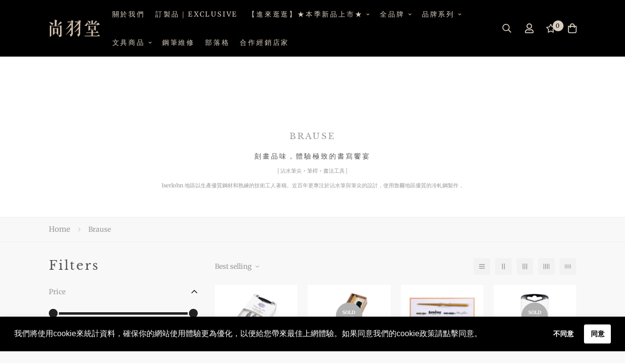

--- FILE ---
content_type: text/html; charset=utf-8
request_url: https://finewriting.com.tw/en/collections/brause
body_size: 50608
content:

<!doctype html>
<html
  class="no-js supports-no-cookies"
  lang="en"
  data-template="collection"
  
>
<head>
	<meta charset="utf-8">
	<meta http-equiv="X-UA-Compatible" content="IE=edge">
	<meta name="viewport" content="width=device-width, initial-scale=1, maximum-scale=1.0, user-scalable=0">
	<meta name="theme-color" content="#1f61a1"><link rel="canonical" href="https://finewriting.com.tw/en/collections/brause"><link rel="preload" as="style" href="//finewriting.com.tw/cdn/shop/t/8/assets/collection.css?v=139350052168021438821681466232"><link rel="preload" as="style" href="//finewriting.com.tw/cdn/shop/t/8/assets/theme.css?v=163521047346803473241681466232">


<link rel="dns-prefetch" href="https://finewriting.com.tw/en/collections/brause" crossorigin>
<link rel="dns-prefetch" href="https://cdn.shopify.com" crossorigin>
<link rel="preconnect" href="https://finewriting.com.tw/en/collections/brause" crossorigin>
<link rel="preconnect" href="https://cdn.shopify.com" crossorigin>
<link rel="preload" as="style" href="//finewriting.com.tw/cdn/shop/t/8/assets/chunk.css?v=35418533225658721471681466232">
<link rel="preload" as="script" href="//finewriting.com.tw/cdn/shop/t/8/assets/app.min.js?v=74502586755104031401681466232">
<link rel="preload" as="script" href="//finewriting.com.tw/cdn/shop/t/8/assets/foxkit-app.min.js?v=48166617155657649261681466232">
<link rel="preload" as="script" href="//finewriting.com.tw/cdn/shop/t/8/assets/lazy-image.min.js?v=164341435460352801361681466232">

<link rel="shortcut icon" href="//finewriting.com.tw/cdn/shop/files/Brand-Logo_icon__1__1.png?crop=center&height=32&v=1687425323&width=32" type="image/png"><title class="collection">Brause</title><meta name="description" content="刻畫品味，體驗極致的書寫饗宴 │沾水筆尖 • 筆桿 • 書法工具│ Iserlohn 地區以生產優質鋼材和熟練的技術工人著稱。近百年更專注於沾水筆與筆尖的設計，使用魯爾地區優質的冷軋鋼製作，"><meta property="og:site_name" content="尚羽堂鋼筆歐陸文具｜ Finewriting.Int">
<meta property="og:url" content="https://finewriting.com.tw/en/collections/brause">
<meta property="og:title" content="Brause">
<meta property="og:type" content="product.group">
<meta property="og:description" content="刻畫品味，體驗極致的書寫饗宴 │沾水筆尖 • 筆桿 • 書法工具│ Iserlohn 地區以生產優質鋼材和熟練的技術工人著稱。近百年更專注於沾水筆與筆尖的設計，使用魯爾地區優質的冷軋鋼製作，"><meta property="og:image" content="http://finewriting.com.tw/cdn/shop/collections/Brand_Logo_K.png?v=1665731449">
<meta property="og:image:secure_url" content="https://finewriting.com.tw/cdn/shop/collections/Brand_Logo_K.png?v=1665731449">
<meta property="og:image:width" content="401">
<meta property="og:image:height" content="301"><meta name="twitter:card" content="summary_large_image">
<meta name="twitter:title" content="Brause">
<meta name="twitter:description" content="刻畫品味，體驗極致的書寫饗宴 │沾水筆尖 • 筆桿 • 書法工具│ Iserlohn 地區以生產優質鋼材和熟練的技術工人著稱。近百年更專注於沾水筆與筆尖的設計，使用魯爾地區優質的冷軋鋼製作，">

<link rel="preconnect" href="https://fonts.shopifycdn.com" crossorigin><link rel="preload" as="font" href="//finewriting.com.tw/cdn/fonts/merriweather/merriweather_n4.349a72bc63b970a8b7f00dc33f5bda2ec52f79cc.woff2" type="font/woff2" crossorigin>
  <link rel="preload" as="font" href="//finewriting.com.tw/cdn/fonts/merriweather/merriweather_n7.19270b7a7a551caaabc4ca9d96160fde1ff78390.woff2" type="font/woff2" crossorigin><link rel="preload" as="font" href="//finewriting.com.tw/cdn/fonts/libre_baskerville/librebaskerville_n4.2ec9ee517e3ce28d5f1e6c6e75efd8a97e59c189.woff2" type="font/woff2" crossorigin><style media="print" id="mn-font-style">
  @font-face {  font-family: "Libre Baskerville";  font-weight: 400;  font-style: normal;  font-display: swap;  src: url("//finewriting.com.tw/cdn/fonts/libre_baskerville/librebaskerville_n4.2ec9ee517e3ce28d5f1e6c6e75efd8a97e59c189.woff2") format("woff2"),       url("//finewriting.com.tw/cdn/fonts/libre_baskerville/librebaskerville_n4.323789551b85098885c8eccedfb1bd8f25f56007.woff") format("woff");}@font-face {  font-family: "Libre Baskerville";  font-weight: 700;  font-style: normal;  font-display: swap;  src: url("//finewriting.com.tw/cdn/fonts/libre_baskerville/librebaskerville_n7.eb83ab550f8363268d3cb412ad3d4776b2bc22b9.woff2") format("woff2"),       url("//finewriting.com.tw/cdn/fonts/libre_baskerville/librebaskerville_n7.5bb0de4f2b64b2f68c7e0de8d18bc3455494f553.woff") format("woff");}:root {  --font-stack-header: "Libre Baskerville", serif;  --font-style-header: normal;  --font-weight-header: 400;  --font-weight-header--bolder: 700;  --font-weight-header--lighter: 400;}@font-face {  font-family: Merriweather;  font-weight: 400;  font-style: normal;  font-display: swap;  src: url("//finewriting.com.tw/cdn/fonts/merriweather/merriweather_n4.349a72bc63b970a8b7f00dc33f5bda2ec52f79cc.woff2") format("woff2"),       url("//finewriting.com.tw/cdn/fonts/merriweather/merriweather_n4.5a396c75a89c25b516c9d3cb026490795288d821.woff") format("woff");}@font-face {  font-family: Merriweather;  font-weight: 700;  font-style: normal;  font-display: swap;  src: url("//finewriting.com.tw/cdn/fonts/merriweather/merriweather_n7.19270b7a7a551caaabc4ca9d96160fde1ff78390.woff2") format("woff2"),       url("//finewriting.com.tw/cdn/fonts/merriweather/merriweather_n7.cd38b457ece1a89976a4da2d642ece091dc8235f.woff") format("woff");}@font-face {  font-family: Merriweather;  font-weight: 700;  font-style: normal;  font-display: swap;  src: url("//finewriting.com.tw/cdn/fonts/merriweather/merriweather_n7.19270b7a7a551caaabc4ca9d96160fde1ff78390.woff2") format("woff2"),       url("//finewriting.com.tw/cdn/fonts/merriweather/merriweather_n7.cd38b457ece1a89976a4da2d642ece091dc8235f.woff") format("woff");}@font-face {  font-family: Merriweather;  font-weight: 400;  font-style: italic;  font-display: swap;  src: url("//finewriting.com.tw/cdn/fonts/merriweather/merriweather_i4.f5b9cf70acd5cd4d838a0ca60bf8178b62cb1301.woff2") format("woff2"),       url("//finewriting.com.tw/cdn/fonts/merriweather/merriweather_i4.946cfa27ccfc2ba1850f3e8d4115a49e1be34578.woff") format("woff");}@font-face {  font-family: Merriweather;  font-weight: 700;  font-style: italic;  font-display: swap;  src: url("//finewriting.com.tw/cdn/fonts/merriweather/merriweather_i7.f0c0f7ed3a3954dab58b704b14a01616fb5b0c9b.woff2") format("woff2"),       url("//finewriting.com.tw/cdn/fonts/merriweather/merriweather_i7.0563ab59ca3ecf64e1fcde02f520f39dcec40efd.woff") format("woff");}:root {  --font-weight-body--bold: 700;  --font-weight-body--bolder: 700;  --font-stack-body: Merriweather, serif;  --font-style-body: normal;  --font-weight-body: 400;}
</style>
<style media="print" id="mn-critical-css">
  html{font-size:calc(var(--font-base-size,16) * 1px)}body{font-family:var(--font-stack-body)!important;font-weight:var(--font-weight-body);font-style:var(--font-style-body);color:var(--color-body-text);font-size:calc(var(--font-base-size,16) * 1px);line-height:calc(var(--base-line-height) * 1px);scroll-behavior:smooth}body .h1,body .h2,body .h3,body .h4,body .h5,body .h6,body h1,body h2,body h3,body h4,body h5,body h6{font-family:var(--font-stack-header);font-weight:var(--font-weight-header);font-style:var(--font-style-header);color:var(--color-heading-text);line-height:normal}body .h1,body h1{font-size:calc(((var(--font-h1-mobile))/ (var(--font-base-size))) * 1rem)}body .h2,body h2{font-size:calc(((var(--font-h2-mobile))/ (var(--font-base-size))) * 1rem)}body .h3,body h3{font-size:calc(((var(--font-h3-mobile))/ (var(--font-base-size))) * 1rem)}body .h4,body h4{font-size:calc(((var(--font-h4-mobile))/ (var(--font-base-size))) * 1rem)}body .h5,body h5{font-size:calc(((var(--font-h5-mobile))/ (var(--font-base-size))) * 1rem)}body .h6,body h6{font-size:calc(((var(--font-h6-mobile))/ (var(--font-base-size))) * 1rem);line-height:1.4}@media only screen and (min-width:768px){body .h1,body h1{font-size:calc(((var(--font-h1-desktop))/ (var(--font-base-size))) * 1rem)}body .h2,body h2{font-size:calc(((var(--font-h2-desktop))/ (var(--font-base-size))) * 1rem)}body .h3,body h3{font-size:calc(((var(--font-h3-desktop))/ (var(--font-base-size))) * 1rem)}body .h4,body h4{font-size:calc(((var(--font-h4-desktop))/ (var(--font-base-size))) * 1rem)}body .h5,body h5{font-size:calc(((var(--font-h5-desktop))/ (var(--font-base-size))) * 1rem)}body .h6,body h6{font-size:calc(((var(--font-h6-desktop))/ (var(--font-base-size))) * 1rem)}}.swiper-wrapper{display:flex}.swiper-container:not(.swiper-container-initialized) .swiper-slide{width:calc(100% / var(--items,1));flex:0 0 auto}@media (max-width:1023px){.swiper-container:not(.swiper-container-initialized) .swiper-slide{min-width:40vw;flex:0 0 auto}}@media (max-width:767px){.swiper-container:not(.swiper-container-initialized) .swiper-slide{min-width:66vw;flex:0 0 auto}}.opacity-0{opacity:0}.opacity-100{opacity:1!important;}.placeholder-background{position:absolute;top:0;right:0;bottom:0;left:0;pointer-events:none}.placeholder-background--animation{background-color:#000;animation:placeholder-background-loading 1.5s infinite linear}[data-image-loading]{position:relative}[data-image-loading]:after{content:'';background-color:#000;animation:placeholder-background-loading 1.5s infinite linear;position:absolute;top:0;left:0;width:100%;height:100%;z-index:1}[data-image-loading] img.lazyload{opacity:0}[data-image-loading] img.lazyloaded{opacity:1}.no-js [data-image-loading]{animation-name:none}.lazyload--fade-in{opacity:0;transition:.25s all}.lazyload--fade-in.lazyloaded{opacity:1}@media (min-width:768px){.hidden.md\:block{display:block!important}.hidden.md\:flex{display:flex!important}.hidden.md\:grid{display:grid!important}}@media (min-width:1024px){.hidden.lg\:block{display:block!important}.hidden.lg\:flex{display:flex!important}.hidden.lg\:grid{display:grid!important}}@media (min-width:1280px){.hidden.xl\:block{display:block!important}.hidden.xl\:flex{display:flex!important}.hidden.xl\:grid{display:grid!important}}

  h1, .h1,
  h2, .h2,
  h3, .h3,
  h4, .h4,
  h5, .h5,
  h6, .h6 {
    letter-spacing: 3px;
  }
</style>

  <script>
  // https://codebeautify.org/jsviewer

  function _debounce(fn, wait = 300) {
    let t;
    return (...args) => {
      clearTimeout(t);
      t = setTimeout(() => fn.apply(this, args), wait);
    };
  }

  try {
    window.MinimogSettings = window.MinimogSettings || {};
    window.___mnag = 'userA' + (window.___mnag1 || '') + 'gent';

    var _mh = document.querySelector('header.sf-header__mobile');
    var _dh = document.querySelector('header.sf-header__desktop');
    // Set header height
    function _shh() {
      if (!_mh || !_dh) {
        _mh = document.querySelector('header.sf-header__mobile');
        _dh = document.querySelector('header.sf-header__desktop');
      }
      // Header
      var _hd = window.innerWidth < 1024 ? _mh : _dh;
      if (_hd) {
        document.documentElement.style.setProperty('--sf-header-height', _hd.offsetHeight + 'px');
        window.MinimogSettings.headerHeight = _hd.offsetHeight;
      }
    }

    // setTopbarHeight
    function _stbh() {
      // Topbar
      var _tb = document.querySelector('.sf-topbar');
      if (_tb) {
        document.documentElement.style.setProperty('--sf-topbar-height', _tb.offsetHeight + 'px');
        window.MinimogSettings.topbarHeight = _tb.offsetHeight;
      }
    }

    // setAnnouncementHeight
    function _sah() {
      // announcement_bar
      var _ab = document.querySelector('.announcement-bar');
      if (_ab) {
        document.documentElement.style.setProperty('--sf-announcement-height', _ab.offsetHeight + 'px');
        window.MinimogSettings.topbarHeight = _ab.offsetHeight;
      }
    }

    // setMainContentPadding
    function _smcp() {
      // pageTemplate
      var _pt = document.documentElement.dataset.template;
      if (window.innerWidth >= 1024) {
        if (_dh && _dh.dataset.transparent === "true") {
          if (_pt === 'index' || _pt === 'collection') {
            document.documentElement.style.setProperty('--main-content-padding-top', '0px');
          }
        }
      } else {
        document.documentElement.style.removeProperty('--main-content-padding-top');
      }
    }

    // calculateSectionsHeight
    function _csh() {_shh();_stbh();_sah();_smcp();}
    window.addEventListener('resize', _debounce(_csh, 1000));

    document.documentElement.className = document.documentElement.className.replace('supports-no-cookies', 'supports-cookies').replace('no-js', 'js');
  } catch (error) {
    console.warn('Failed to execute critical scripts', error);
  }

  try {
    // Page speed agent
    var _nu = navigator[window.___mnag];
    var _psas = [
      {
        'b': 'ome-Li',
        'c': 'ghth',
        'd': 'ouse',
        'a': 'Chr',
      },
      {
        'd': 'hts',
        'a': 'Sp',
        'c': 'nsig',
        'b': 'eed I',
      },
      {
        'b': ' Lin',
        'd': '6_64',
        'a': 'X11;',
        'c': 'ux x8',
      }
    ];
    function __fn(i) {
      return Object.keys(_psas[i]).sort().reduce(function (a, c) { return a + _psas[i][c] }, '');
    }

    var __isPSA = (_nu.indexOf(__fn(0)) > -1 || _nu.indexOf(__fn(1)) > -1 || _nu.indexOf(__fn(2)) > -1);
    // var __isPSA = true

    window.___mnag = '!1';
    _psas = null;
  } catch (err) {
    var __isPSA = false;
    var _psas = null;
    window.___mnag = '!1';
  }

  // activateFontAndCriticalCSS
  function afnc() {
    // fontStyle & criticalStyle
    var cs = document.getElementById('mn-critical-css');
    var fs = document.getElementById('mn-font-style');
    if (cs) cs.media = 'all';
    if (fs) fs.media = 'all';
  }

  if (!__isPSA) afnc();

  // __activateStyle(this)
  function __as(l) {
    l.rel = 'stylesheet';
    l.media = 'all';
    l.removeAttribute('onload');
  }

  // _onChunkStyleLoad(this)
  function __ocsl(l) {
    if (!__isPSA) __as(l);
  }

  window.__isPSA = __isPSA;
</script>

  

  <link href="//finewriting.com.tw/cdn/shop/t/8/assets/theme.css?v=163521047346803473241681466232" rel="stylesheet" type="text/css" media="all" />
  <link href="//finewriting.com.tw/cdn/shop/t/8/assets/chunk.css?v=35418533225658721471681466232" rel="stylesheet" type="text/css" media="all" />

  
<style data-shopify>:root {		/* BODY */		--base-line-height: 25;		/* PRIMARY COLORS */		--color-primary: #1f61a1;		--plyr-color-main: #1f61a1;		--color-primary-darker: #15426e;		/* TEXT COLORS */		--color-body-text: #999999;		--color-heading-text: #545454;		--color-sub-text: #999999;		--color-text-link: #000000;		--color-text-link-hover: #f8f8f8;		/* BUTTON COLORS */		--color-btn-bg:  #351f10;		--color-btn-bg-hover: #1f61a1;		--color-btn-text: #999999;		--color-btn-text-hover: #fdf9f9;    	--color-btn-secondary-border: #000000;    	--color-btn-secondary-text: #171717;		--btn-letter-spacing: 1px;		--btn-border-radius: 0px;		--btn-border-width: 1px;		--btn-line-height: 25px;				--btn-text-transform: uppercase;				/* PRODUCT COLORS */		--product-title-color: #393939;		--product-sale-price-color: #b72525;		--product-regular-price-color: #000000;		--product-type-color: #d9cdc0;		--product-desc-color: #999999;		/* TOPBAR COLORS */		--color-topbar-background: #171717;		--color-topbar-text: #d9cdc0;		/* MENU BAR COLORS */		--color-menu-background: #000000;		--color-menu-text: #999999;		/* BORDER COLORS */		--color-border: #999999;		/* FOOTER COLORS */		--color-footer-text: #d9cdc0;		--color-footer-subtext: #999999;		--color-footer-background: #000000;		--color-footer-link: #d9cdc0;		--color-footer-link-hover: #d2c2b1;		--color-footer-background-mobile: #171717;		/* FOOTER BOTTOM COLORS */		--color-footer-bottom-text: #999999;		--color-footer-bottom-background: #000000;		--color-footer-bottom-background-mobile: #171717;		/* HEADER */		--color-header-text: #d9cdc0;		--color-header-transparent-text: #d9cdc0;		--color-main-background: #f8f8f8;		--color-field-background: #f8f8f8;		--color-header-background: #000000;		--color-cart-wishlist-count: #000000;		--bg-cart-wishlist-count: #d9cdc0;		--swatch-item-background-default: #f7f8fa;		--text-gray-400: #777777;		--text-gray-9b: #9b9b9b;		--text-black: #000000;		--text-white: #ffffff;		--bg-gray-400: #f7f8fa;		--bg-black: #000000;		--rounded-full: 9999px;		--border-color-1: #eeeeee;		--border-color-2: #b2b2b2;		--border-color-3: #d2d2d2;		--border-color-4: #737373;		--color-secondary: #666666;		--color-success: #3a8735;		--color-warning: #ff706b;		--color-info: #959595;		--color-disabled: #cecece;		--bg-disabled: #f7f7f7;		--bg-hover: #737373;		--bg-color-tooltip: #000000;		--text-color-tooltip: #d2c2b1;		--color-image-overlay: #000000;		--opacity-image-overlay: 0.1;		--theme-shadow: 0 5px 15px 0 rgba(0, 0, 0, 0.07);    	--arrow-select-box: url(//finewriting.com.tw/cdn/shop/t/8/assets/ar-down.svg?v=92728264558441377851681466232);		/* FONT SIZES */		--font-base-size: 14;		--font-btn-size: 16px;		--font-btn-weight: 400;		--font-h1-desktop: 27;		--font-h1-mobile: 25;		--font-h2-desktop: 21;		--font-h2-mobile: 18;		--font-h3-desktop: 15;		--font-h3-mobile: 14;		--font-h4-desktop: 13;		--font-h4-mobile: 12;		--font-h5-desktop: 11;		--font-h5-mobile: 10;		--font-h6-desktop: 10;		--font-h6-mobile: 9;    	--arrow-down-url: url(//finewriting.com.tw/cdn/shop/t/8/assets/arrow-down.svg?v=157552497485556416461681466232);    	--arrow-down-white-url: url(//finewriting.com.tw/cdn/shop/t/8/assets/arrow-down-white.svg?v=70535736727834135531681466232);    	--product-title-line-clamp: 2;		--spacing-sections-desktop: 100px;        --spacing-sections-tablet: 75px;        --spacing-sections-mobile: 50px;	}
</style><link media="print" onload="this.media = 'all'" rel="stylesheet" href="//finewriting.com.tw/cdn/shop/t/8/assets/collection.css?v=139350052168021438821681466232"><link type="text/css" href="//finewriting.com.tw/cdn/shop/t/8/assets/custom.css?v=105997007003712207781681466232" rel="stylesheet">

<style data-shopify>body {
    --container-width: 1270;
    --fluid-container-width: 1620px;
    --fluid-container-offset: 125px;
    background-color: #f8f8f8;
  }
  [style*="--aspect-ratio"]:before {
    padding-top: calc(100% / (0.0001 + var(--aspect-ratio, 16/9)));
  }
  @media ( max-width: 767px ) {
    [style*="--aspect-ratio"]:before {
      padding-top: calc(100% / (0.0001 + var(--aspect-ratio-mobile, var(--aspect-ratio, 16/9)) ));
    }
  }.no-underline {  text-decoration: none !important;}body.template-index {  background: #f2efe8;}.sf-logo a {  padding-top: 25px;  padding-bottom: 25px;}[data-section-type="collection-list"] .section-py {  padding-bottom: 75px;}[data-section-type="collection-list"] .section-py,.sf__footer-middle {  position: relative;}[data-section-type="collection-list"] .section-py::after,.template-index .sf__footer-middle::after {  position: absolute;  content: "";  top: 0;  left: 15px;  width: calc(100% - 30px);  height: 1px;  background-color: #d8d8d8;}[data-section-type="collection-list"] .section-py::before {  position: absolute;  content: "";  bottom: 0;  left: 15px;  width: calc(100% - 30px);  height: 1px;  background-color: #d8d8d8;}.sf__footer-middle {  padding-top: 40px;}[data-section-type="custom-content"]:last-child .section-my {  margin-top: 50px;  margin-bottom: 0;}[data-section-type="custom-content"]:last-child .section-my .section__description {  color: #000;}[data-section-type="custom-content"]:first-child .section__description a {  text-decoration: none;}.sf__btn.sf__btn-link {  border-bottom-width: 1px;}.sf__pcard-name {  font-family: SF-Heading-font;  font-size: 20px;}@media (max-width: 767px) {  .sf__pcard-name {    font-size: 16px;  }  [data-section-type="collection-list"] .section-py {    padding-bottom: 50px;  }}
</style>


  <script src="//finewriting.com.tw/cdn/shop/t/8/assets/theme-global.js?v=144249070370253896301681466232" defer="defer"></script>
  <script src="//finewriting.com.tw/cdn/shop/t/8/assets/product-form.min.js?v=142644972347708315361681466232" defer="defer"></script>
  <script src="//finewriting.com.tw/cdn/shop/t/8/assets/lazy-image.min.js?v=164341435460352801361681466232" defer="defer"></script>

  <script>window.performance && window.performance.mark && window.performance.mark('shopify.content_for_header.start');</script><meta id="shopify-digital-wallet" name="shopify-digital-wallet" content="/59770732637/digital_wallets/dialog">
<meta name="shopify-checkout-api-token" content="cda574bcbe00ea175f9f1c2adc451f76">
<meta id="in-context-paypal-metadata" data-shop-id="59770732637" data-venmo-supported="false" data-environment="production" data-locale="en_US" data-paypal-v4="true" data-currency="TWD">
<link rel="alternate" type="application/atom+xml" title="Feed" href="/en/collections/brause.atom" />
<link rel="alternate" hreflang="x-default" href="https://finewriting.com.tw/collections/brause">
<link rel="alternate" hreflang="zh-Hant" href="https://finewriting.com.tw/collections/brause">
<link rel="alternate" hreflang="en" href="https://finewriting.com.tw/en/collections/brause">
<link rel="alternate" hreflang="zh-Hant-AE" href="https://finewriting.com.tw/collections/brause">
<link rel="alternate" hreflang="zh-Hant-AT" href="https://finewriting.com.tw/collections/brause">
<link rel="alternate" hreflang="zh-Hant-AU" href="https://finewriting.com.tw/collections/brause">
<link rel="alternate" hreflang="zh-Hant-BE" href="https://finewriting.com.tw/collections/brause">
<link rel="alternate" hreflang="zh-Hant-CA" href="https://finewriting.com.tw/collections/brause">
<link rel="alternate" hreflang="zh-Hant-CH" href="https://finewriting.com.tw/collections/brause">
<link rel="alternate" hreflang="zh-Hant-CZ" href="https://finewriting.com.tw/collections/brause">
<link rel="alternate" hreflang="zh-Hant-DE" href="https://finewriting.com.tw/collections/brause">
<link rel="alternate" hreflang="zh-Hant-DK" href="https://finewriting.com.tw/collections/brause">
<link rel="alternate" hreflang="zh-Hant-ES" href="https://finewriting.com.tw/collections/brause">
<link rel="alternate" hreflang="zh-Hant-FI" href="https://finewriting.com.tw/collections/brause">
<link rel="alternate" hreflang="zh-Hant-FR" href="https://finewriting.com.tw/collections/brause">
<link rel="alternate" hreflang="zh-Hant-GB" href="https://finewriting.com.tw/collections/brause">
<link rel="alternate" hreflang="zh-Hant-HK" href="https://finewriting.com.tw/collections/brause">
<link rel="alternate" hreflang="zh-Hant-IE" href="https://finewriting.com.tw/collections/brause">
<link rel="alternate" hreflang="zh-Hant-IL" href="https://finewriting.com.tw/collections/brause">
<link rel="alternate" hreflang="zh-Hant-IT" href="https://finewriting.com.tw/collections/brause">
<link rel="alternate" hreflang="zh-Hant-JP" href="https://finewriting.com.tw/collections/brause">
<link rel="alternate" hreflang="zh-Hant-KR" href="https://finewriting.com.tw/collections/brause">
<link rel="alternate" hreflang="zh-Hant-MY" href="https://finewriting.com.tw/collections/brause">
<link rel="alternate" hreflang="zh-Hant-NL" href="https://finewriting.com.tw/collections/brause">
<link rel="alternate" hreflang="zh-Hant-NO" href="https://finewriting.com.tw/collections/brause">
<link rel="alternate" hreflang="zh-Hant-NZ" href="https://finewriting.com.tw/collections/brause">
<link rel="alternate" hreflang="zh-Hant-PL" href="https://finewriting.com.tw/collections/brause">
<link rel="alternate" hreflang="zh-Hant-PT" href="https://finewriting.com.tw/collections/brause">
<link rel="alternate" hreflang="zh-Hant-SE" href="https://finewriting.com.tw/collections/brause">
<link rel="alternate" hreflang="zh-Hant-SG" href="https://finewriting.com.tw/collections/brause">
<link rel="alternate" hreflang="zh-Hant-TW" href="https://finewriting.com.tw/collections/brause">
<link rel="alternate" hreflang="zh-Hant-US" href="https://finewriting.com.tw/collections/brause">
<link rel="alternate" type="application/json+oembed" href="https://finewriting.com.tw/en/collections/brause.oembed">
<script async="async" src="/checkouts/internal/preloads.js?locale=en-TW"></script>
<script id="shopify-features" type="application/json">{"accessToken":"cda574bcbe00ea175f9f1c2adc451f76","betas":["rich-media-storefront-analytics"],"domain":"finewriting.com.tw","predictiveSearch":false,"shopId":59770732637,"locale":"en"}</script>
<script>var Shopify = Shopify || {};
Shopify.shop = "finewriting.myshopify.com";
Shopify.locale = "en";
Shopify.currency = {"active":"TWD","rate":"1.0"};
Shopify.country = "TW";
Shopify.theme = {"name":"MINIMOG v3.0.1 (10\/19) ","id":127868862557,"schema_name":"Minimog - OS 2.0","schema_version":"3.0.1","theme_store_id":null,"role":"main"};
Shopify.theme.handle = "null";
Shopify.theme.style = {"id":null,"handle":null};
Shopify.cdnHost = "finewriting.com.tw/cdn";
Shopify.routes = Shopify.routes || {};
Shopify.routes.root = "/en/";</script>
<script type="module">!function(o){(o.Shopify=o.Shopify||{}).modules=!0}(window);</script>
<script>!function(o){function n(){var o=[];function n(){o.push(Array.prototype.slice.apply(arguments))}return n.q=o,n}var t=o.Shopify=o.Shopify||{};t.loadFeatures=n(),t.autoloadFeatures=n()}(window);</script>
<script id="shop-js-analytics" type="application/json">{"pageType":"collection"}</script>
<script defer="defer" async type="module" src="//finewriting.com.tw/cdn/shopifycloud/shop-js/modules/v2/client.init-shop-cart-sync_C5BV16lS.en.esm.js"></script>
<script defer="defer" async type="module" src="//finewriting.com.tw/cdn/shopifycloud/shop-js/modules/v2/chunk.common_CygWptCX.esm.js"></script>
<script type="module">
  await import("//finewriting.com.tw/cdn/shopifycloud/shop-js/modules/v2/client.init-shop-cart-sync_C5BV16lS.en.esm.js");
await import("//finewriting.com.tw/cdn/shopifycloud/shop-js/modules/v2/chunk.common_CygWptCX.esm.js");

  window.Shopify.SignInWithShop?.initShopCartSync?.({"fedCMEnabled":true,"windoidEnabled":true});

</script>
<script id="__st">var __st={"a":59770732637,"offset":28800,"reqid":"a9eddc1b-097b-4a49-95eb-20d2a40ac4ab-1768821598","pageurl":"finewriting.com.tw\/en\/collections\/brause","u":"b55fce0dfc41","p":"collection","rtyp":"collection","rid":274997477469};</script>
<script>window.ShopifyPaypalV4VisibilityTracking = true;</script>
<script id="captcha-bootstrap">!function(){'use strict';const t='contact',e='account',n='new_comment',o=[[t,t],['blogs',n],['comments',n],[t,'customer']],c=[[e,'customer_login'],[e,'guest_login'],[e,'recover_customer_password'],[e,'create_customer']],r=t=>t.map((([t,e])=>`form[action*='/${t}']:not([data-nocaptcha='true']) input[name='form_type'][value='${e}']`)).join(','),a=t=>()=>t?[...document.querySelectorAll(t)].map((t=>t.form)):[];function s(){const t=[...o],e=r(t);return a(e)}const i='password',u='form_key',d=['recaptcha-v3-token','g-recaptcha-response','h-captcha-response',i],f=()=>{try{return window.sessionStorage}catch{return}},m='__shopify_v',_=t=>t.elements[u];function p(t,e,n=!1){try{const o=window.sessionStorage,c=JSON.parse(o.getItem(e)),{data:r}=function(t){const{data:e,action:n}=t;return t[m]||n?{data:e,action:n}:{data:t,action:n}}(c);for(const[e,n]of Object.entries(r))t.elements[e]&&(t.elements[e].value=n);n&&o.removeItem(e)}catch(o){console.error('form repopulation failed',{error:o})}}const l='form_type',E='cptcha';function T(t){t.dataset[E]=!0}const w=window,h=w.document,L='Shopify',v='ce_forms',y='captcha';let A=!1;((t,e)=>{const n=(g='f06e6c50-85a8-45c8-87d0-21a2b65856fe',I='https://cdn.shopify.com/shopifycloud/storefront-forms-hcaptcha/ce_storefront_forms_captcha_hcaptcha.v1.5.2.iife.js',D={infoText:'Protected by hCaptcha',privacyText:'Privacy',termsText:'Terms'},(t,e,n)=>{const o=w[L][v],c=o.bindForm;if(c)return c(t,g,e,D).then(n);var r;o.q.push([[t,g,e,D],n]),r=I,A||(h.body.append(Object.assign(h.createElement('script'),{id:'captcha-provider',async:!0,src:r})),A=!0)});var g,I,D;w[L]=w[L]||{},w[L][v]=w[L][v]||{},w[L][v].q=[],w[L][y]=w[L][y]||{},w[L][y].protect=function(t,e){n(t,void 0,e),T(t)},Object.freeze(w[L][y]),function(t,e,n,w,h,L){const[v,y,A,g]=function(t,e,n){const i=e?o:[],u=t?c:[],d=[...i,...u],f=r(d),m=r(i),_=r(d.filter((([t,e])=>n.includes(e))));return[a(f),a(m),a(_),s()]}(w,h,L),I=t=>{const e=t.target;return e instanceof HTMLFormElement?e:e&&e.form},D=t=>v().includes(t);t.addEventListener('submit',(t=>{const e=I(t);if(!e)return;const n=D(e)&&!e.dataset.hcaptchaBound&&!e.dataset.recaptchaBound,o=_(e),c=g().includes(e)&&(!o||!o.value);(n||c)&&t.preventDefault(),c&&!n&&(function(t){try{if(!f())return;!function(t){const e=f();if(!e)return;const n=_(t);if(!n)return;const o=n.value;o&&e.removeItem(o)}(t);const e=Array.from(Array(32),(()=>Math.random().toString(36)[2])).join('');!function(t,e){_(t)||t.append(Object.assign(document.createElement('input'),{type:'hidden',name:u})),t.elements[u].value=e}(t,e),function(t,e){const n=f();if(!n)return;const o=[...t.querySelectorAll(`input[type='${i}']`)].map((({name:t})=>t)),c=[...d,...o],r={};for(const[a,s]of new FormData(t).entries())c.includes(a)||(r[a]=s);n.setItem(e,JSON.stringify({[m]:1,action:t.action,data:r}))}(t,e)}catch(e){console.error('failed to persist form',e)}}(e),e.submit())}));const S=(t,e)=>{t&&!t.dataset[E]&&(n(t,e.some((e=>e===t))),T(t))};for(const o of['focusin','change'])t.addEventListener(o,(t=>{const e=I(t);D(e)&&S(e,y())}));const B=e.get('form_key'),M=e.get(l),P=B&&M;t.addEventListener('DOMContentLoaded',(()=>{const t=y();if(P)for(const e of t)e.elements[l].value===M&&p(e,B);[...new Set([...A(),...v().filter((t=>'true'===t.dataset.shopifyCaptcha))])].forEach((e=>S(e,t)))}))}(h,new URLSearchParams(w.location.search),n,t,e,['guest_login'])})(!0,!1)}();</script>
<script integrity="sha256-4kQ18oKyAcykRKYeNunJcIwy7WH5gtpwJnB7kiuLZ1E=" data-source-attribution="shopify.loadfeatures" defer="defer" src="//finewriting.com.tw/cdn/shopifycloud/storefront/assets/storefront/load_feature-a0a9edcb.js" crossorigin="anonymous"></script>
<script data-source-attribution="shopify.dynamic_checkout.dynamic.init">var Shopify=Shopify||{};Shopify.PaymentButton=Shopify.PaymentButton||{isStorefrontPortableWallets:!0,init:function(){window.Shopify.PaymentButton.init=function(){};var t=document.createElement("script");t.src="https://finewriting.com.tw/cdn/shopifycloud/portable-wallets/latest/portable-wallets.en.js",t.type="module",document.head.appendChild(t)}};
</script>
<script data-source-attribution="shopify.dynamic_checkout.buyer_consent">
  function portableWalletsHideBuyerConsent(e){var t=document.getElementById("shopify-buyer-consent"),n=document.getElementById("shopify-subscription-policy-button");t&&n&&(t.classList.add("hidden"),t.setAttribute("aria-hidden","true"),n.removeEventListener("click",e))}function portableWalletsShowBuyerConsent(e){var t=document.getElementById("shopify-buyer-consent"),n=document.getElementById("shopify-subscription-policy-button");t&&n&&(t.classList.remove("hidden"),t.removeAttribute("aria-hidden"),n.addEventListener("click",e))}window.Shopify?.PaymentButton&&(window.Shopify.PaymentButton.hideBuyerConsent=portableWalletsHideBuyerConsent,window.Shopify.PaymentButton.showBuyerConsent=portableWalletsShowBuyerConsent);
</script>
<script data-source-attribution="shopify.dynamic_checkout.cart.bootstrap">document.addEventListener("DOMContentLoaded",(function(){function t(){return document.querySelector("shopify-accelerated-checkout-cart, shopify-accelerated-checkout")}if(t())Shopify.PaymentButton.init();else{new MutationObserver((function(e,n){t()&&(Shopify.PaymentButton.init(),n.disconnect())})).observe(document.body,{childList:!0,subtree:!0})}}));
</script>
<link id="shopify-accelerated-checkout-styles" rel="stylesheet" media="screen" href="https://finewriting.com.tw/cdn/shopifycloud/portable-wallets/latest/accelerated-checkout-backwards-compat.css" crossorigin="anonymous">
<style id="shopify-accelerated-checkout-cart">
        #shopify-buyer-consent {
  margin-top: 1em;
  display: inline-block;
  width: 100%;
}

#shopify-buyer-consent.hidden {
  display: none;
}

#shopify-subscription-policy-button {
  background: none;
  border: none;
  padding: 0;
  text-decoration: underline;
  font-size: inherit;
  cursor: pointer;
}

#shopify-subscription-policy-button::before {
  box-shadow: none;
}

      </style>

<script>window.performance && window.performance.mark && window.performance.mark('shopify.content_for_header.end');</script>
<!-- BEGIN app block: shopify://apps/rt-google-fonts-custom-fonts/blocks/app-embed/2caf2c68-0038-455e-b0b9-066a7c2ad923 -->
<!-- END app block --><!-- BEGIN app block: shopify://apps/foxkit-sales-boost/blocks/foxkit-theme-helper/13f41957-6b79-47c1-99a2-e52431f06fff -->
<style data-shopify>
  
  .foxkit-critical-hidden {
  	display: none !important;
  }
</style>
<script>
   var ShopifyRootUrl = "\/en";
   var _useRootBaseUrl = null
   window.FoxKitThemeHelperEnabled = true;
   window.FoxKitPlugins = window.FoxKitPlugins || {}
   window.FoxKitStrings = window.FoxKitStrings || {}
   window.FoxKitAssets = window.FoxKitAssets || {}
   window.FoxKitModules = window.FoxKitModules || {}
   window.FoxKitSettings = {
     discountPrefix: "FX",
     showWaterMark: null,
     multipleLanguages: null,
     primaryLocale: false,
     combineWithProductDiscounts: true,
     enableAjaxAtc: true,
     discountApplyBy: "discount_code",
     foxKitBaseUrl: "foxkit.app",
     shopDomain: "https:\/\/finewriting.com.tw",
     baseUrl: _useRootBaseUrl ? "/" : ShopifyRootUrl.endsWith('/') ? ShopifyRootUrl : ShopifyRootUrl + '/',
     currencyCode: "TWD",
     moneyFormat: !!window.MinimogTheme ? window.MinimogSettings.money_format : "${{amount}}",
     moneyWithCurrencyFormat: "${{amount}} TWD",
     template: "collection.agent-index",
     templateName: "collection",
     optimizePerformance: false,routes: {
       root: "\/en",
       cart: "\/en\/cart",
       cart_add_url: '/en/cart/add',
       cart_change_url: '/en/cart/change',
       cart_update_url: '/en/cart/update'
     },
     dateNow: "2026\/01\/19 19:19:00+0800 (CST)",
     isMinimogTheme: !!window.MinimogTheme,
     designMode: false,
     pageType: "collection",
     pageUrl: "\/en\/collections\/brause",
     selectors: null
   };

  FoxKitStrings = {"zh-TW":{"date_format":"MM\/dd\/yyyy","discount_summary":"你將會得到 \u003cstrong\u003e{discount_value} OFF\u003c\/strong\u003e 折扣","discount_title":"特別折扣","free":"FREE","add_button":"加入","added_button":"加入","bundle_button":"Add selected item(s)","bundle_select":"Select","bundle_selected":"Selected","bundle_total":"總價","bundle_saved":"已保存","bundle_this_item":"This item","qty_discount_title":"{item_count} item(s) get {discount_value} OFF","qty_discount_note":"on each product","prepurchase_title":"Frequently bought with \"{product_title}\"","prepurchase_added":"You just added","incart_title":"Customers also bought with \"{product_title}\"","sizechart_button":"Size chart","field_name":"Enter your name","field_email":"Enter your email","field_birthday":"Date of birth","discount_noti":"* Discount will be calculated and applied at checkout","fox_discount_noti":"* You are entitled to 1 discount offer of \u003cspan\u003e{price}\u003c\/span\u003e (\u003cspan\u003e{discount_title}\u003c\/span\u003e). This offer \u003cb\u003ecan't be combined\u003c\/b\u003e with any other discount you add here!","bis_open":"到貨通知我","bis_heading":"補貨溫馨小提醒","bis_desc":"只要產品補貨了，我們將會派夥計寄送Email給您","bis_submit":"送出","bis_email":"電子信箱","bis_name":"名字","bis_phone":"手機","bis_note":"留言","bis_signup":"Email me with news and offers","bis_thankyou":"謝謝客倌的厚愛，當產品補貨了我們將會通知您","preorder_discount_title":"🎁 現在預購期間可優先享 \u003cstrong\u003e{discount_value} OFF\u003c\/strong\u003e的優惠喔~折扣後滿千再免運!","preorder_shipping_note":"🚚 預購產品將於 \u003cstrong\u003e{eta}\u003c\/strong\u003e 到貨","preorder_end_note":"🔥注意!預購時間將於 \u003cstrong\u003e{end_time}\u003c\/strong\u003e結束"}};

  FoxKitAssets = {
    sizechart: "https:\/\/cdn.shopify.com\/extensions\/019b8c19-8484-7ce5-89bf-db65367d5a08\/foxkit-extensions-450\/assets\/size-chart.js",
    preorder: "https:\/\/cdn.shopify.com\/extensions\/019b8c19-8484-7ce5-89bf-db65367d5a08\/foxkit-extensions-450\/assets\/preorder.js",
    preorderBadge: "https:\/\/cdn.shopify.com\/extensions\/019b8c19-8484-7ce5-89bf-db65367d5a08\/foxkit-extensions-450\/assets\/preorder-badge.js",
    prePurchase: "https:\/\/cdn.shopify.com\/extensions\/019b8c19-8484-7ce5-89bf-db65367d5a08\/foxkit-extensions-450\/assets\/pre-purchase.js",
    prePurchaseStyle: "https:\/\/cdn.shopify.com\/extensions\/019b8c19-8484-7ce5-89bf-db65367d5a08\/foxkit-extensions-450\/assets\/pre-purchase.css",
    inCart: "https:\/\/cdn.shopify.com\/extensions\/019b8c19-8484-7ce5-89bf-db65367d5a08\/foxkit-extensions-450\/assets\/incart.js",
    inCartStyle: "https:\/\/cdn.shopify.com\/extensions\/019b8c19-8484-7ce5-89bf-db65367d5a08\/foxkit-extensions-450\/assets\/incart.css",
    productCountdown: "https:\/\/cdn.shopify.com\/extensions\/019b8c19-8484-7ce5-89bf-db65367d5a08\/foxkit-extensions-450\/assets\/product-countdown.css"
  }
  FoxKitPlugins.popUpLock = 
  FoxKitPlugins.luckyWheelLock = 

  
  
    FoxKitPlugins.Countdown = Object.values({"654c91f563d1dc52aca92d60":{"target_products":[],"time_unit_day":"天","time_unit_hour":"小時","time_unit_min":"分鐘","time_unit_sec":"秒","deleted":false,"locked":false,"_id":"654c91f563d1dc52aca92d60","active":true,"title":"🔥 11.11優惠倒數 🔥 : ","duration":42,"expires_date":"2023-11-09T07:48:50.096Z","cdt_type":"evergreen","cdt_style":"style-2","applies_to":"specific_collection","target_collection":"gid:\/\/shopify\/Collection\/280587698269","schedule":true,"total_quantity":100,"sold_from":3,"sold_to":15,"show_flashsale":false,"schedule_time":"2023-11-10T16:00:00.000Z","shop":"finewriting.myshopify.com","createdAt":"2023-11-09T08:01:57.185Z","updatedAt":"2023-11-10T08:16:02.522Z","__v":0}}).filter(entry => entry.active).map(entry => ({...(entry || {}), locales: !FoxKitSettings.primaryLocale && entry?.locales?.[Shopify.locale]}))
    FoxKitPlugins.PreOrder = Object.values({}).filter(entry => entry.active)
    FoxKitPlugins.PrePurchase = Object.values({}).filter(entry => entry.active)
    FoxKitPlugins.InCart = Object.values({}).filter(entry => entry.active)
    FoxKitPlugins.QuantityDiscount = Object.values({}).filter(entry => entry.active).map(entry => ({...(entry || {}), locales: !FoxKitSettings.primaryLocale && entry?.locales?.[Shopify.locale]}))
    FoxKitPlugins.Bundle = Object.values({}).filter(entry => entry.active).map(entry => ({...(entry || {}), locales: !FoxKitSettings.primaryLocale && entry?.locales?.[Shopify.locale]}));
    FoxKitPlugins.Menus = Object.values({});
    FoxKitPlugins.Menus = FoxKitPlugins.Menus?.map((item) => {
      if (typeof item === 'string') return JSON.parse(item);
      return item;
    });
    FoxKitPlugins.MenuData = Object.values({});
    FoxKitPlugins.MenuData = FoxKitPlugins.MenuData?.map((item) => {
      if (typeof item === 'string') return JSON.parse(item);
      return item;
    });

    

  

  
  FoxKitPlugins.StockCountdown = null;
  if(FoxKitPlugins.StockCountdown) FoxKitPlugins.StockCountdown.locales = !FoxKitSettings.primaryLocale && FoxKitPlugins.StockCountdown?.locales?.[Shopify.locale];

  
    FoxKitPlugins.SalesPop = {"target_products":[],"deleted":false,"orders":[],"_id":"63ecaff9bc9a7a05fe2283bf","shop":"finewriting.myshopify.com","active":true,"delay_show":5,"delay_time":"200","display_time":"5","locations":"台灣,美國,日本,香港,","max_show":5,"names":"妞妞, Damien Braun, 王維, Cierra Vega, Alden Cantrell, 林義, Pierre Cox, Thomas Crane, Bonnie,Cherry,Yunchi Stacy,亭 陳小姐,Yu Chelee,Linda","position":"bottom-right","show_on_mobile":false,"target_to":"collection","time":"{{time}} ago - {{location}}","title":"{{name}} 剛購買","productHandles":[]};
    if(FoxKitPlugins.SalesPop) FoxKitPlugins.SalesPop.locales = !FoxKitSettings.primaryLocale && FoxKitPlugins.SalesPop?.locales?.[Shopify.locale]
  

  
  
    FoxKitPlugins.CartGoal = {"discount":{"type":"FREE_SHIPPING","value":0},"disable_foxkit_discount":true,"deleted":false,"_id":"634a8000621b3605f8176ee3","shop":"finewriting.myshopify.com","active":true,"goal_amount":1000,"message":"再購買 {{variable}} 就達標 \u003cstrong\u003e免運門檻囉\u003c\/strong\u003e\u003cp style=\"font-size: 80%;color:red;padding:2% 0% 5%;\"\u003e※台灣以外地區不適用於滿千免運 Area out of Taiwan would not apply to free delivery\u003c\/p\u003e","message_reached":"恭喜客倌達標 \u003cstrong\u003e免運門檻!\u003c\/strong\u003e\u003cp style=\"font-size: 80%;padding:5% 0% 2%;\"\u003e\u003c\/p\u003e\u003cp style=\"font-size: 80%;color:red;padding:2% 0% 5%;\"\u003e※台灣以外地區不適用於滿千免運 Area out of Taiwan would not apply to free delivery\u003c\/p\u003e","productHandles":[]};
    if(FoxKitPlugins.CartGoal) FoxKitPlugins.CartGoal.locales = !FoxKitSettings.primaryLocale && FoxKitPlugins.CartGoal?.locales?.[Shopify.locale];
  
</script>

<link href="//cdn.shopify.com/extensions/019b8c19-8484-7ce5-89bf-db65367d5a08/foxkit-extensions-450/assets/main.css" rel="stylesheet" type="text/css" media="all" />
<script src='https://cdn.shopify.com/extensions/019b8c19-8484-7ce5-89bf-db65367d5a08/foxkit-extensions-450/assets/vendor.js' defer='defer' fetchpriority='high'></script>
<script src='https://cdn.shopify.com/extensions/019b8c19-8484-7ce5-89bf-db65367d5a08/foxkit-extensions-450/assets/main.js' defer='defer' fetchpriority='high'></script>
<script src='https://cdn.shopify.com/extensions/019b8c19-8484-7ce5-89bf-db65367d5a08/foxkit-extensions-450/assets/global.js' defer='defer' fetchpriority='low'></script>











  <script src='https://cdn.shopify.com/extensions/019b8c19-8484-7ce5-89bf-db65367d5a08/foxkit-extensions-450/assets/cartgoal.js' fetchpriority='low' defer='defer'></script>
  <link id='FoxKit-CartGoal' rel='stylesheet' href='https://cdn.shopify.com/extensions/019b8c19-8484-7ce5-89bf-db65367d5a08/foxkit-extensions-450/assets/cart-goal.css' fetchpriority='low' media='print' onload="this.media='all'">








  <script src='https://cdn.shopify.com/extensions/019b8c19-8484-7ce5-89bf-db65367d5a08/foxkit-extensions-450/assets/sales-pop.js' fetchpriority='low' defer='defer'></script>







<!-- END app block --><script src="https://cdn.shopify.com/extensions/9829290c-2b6c-4517-a42f-0d6eacabb442/1.1.0/assets/font.js" type="text/javascript" defer="defer"></script>
<link href="https://cdn.shopify.com/extensions/9829290c-2b6c-4517-a42f-0d6eacabb442/1.1.0/assets/font.css" rel="stylesheet" type="text/css" media="all">
<link href="https://monorail-edge.shopifysvc.com" rel="dns-prefetch">
<script>(function(){if ("sendBeacon" in navigator && "performance" in window) {try {var session_token_from_headers = performance.getEntriesByType('navigation')[0].serverTiming.find(x => x.name == '_s').description;} catch {var session_token_from_headers = undefined;}var session_cookie_matches = document.cookie.match(/_shopify_s=([^;]*)/);var session_token_from_cookie = session_cookie_matches && session_cookie_matches.length === 2 ? session_cookie_matches[1] : "";var session_token = session_token_from_headers || session_token_from_cookie || "";function handle_abandonment_event(e) {var entries = performance.getEntries().filter(function(entry) {return /monorail-edge.shopifysvc.com/.test(entry.name);});if (!window.abandonment_tracked && entries.length === 0) {window.abandonment_tracked = true;var currentMs = Date.now();var navigation_start = performance.timing.navigationStart;var payload = {shop_id: 59770732637,url: window.location.href,navigation_start,duration: currentMs - navigation_start,session_token,page_type: "collection"};window.navigator.sendBeacon("https://monorail-edge.shopifysvc.com/v1/produce", JSON.stringify({schema_id: "online_store_buyer_site_abandonment/1.1",payload: payload,metadata: {event_created_at_ms: currentMs,event_sent_at_ms: currentMs}}));}}window.addEventListener('pagehide', handle_abandonment_event);}}());</script>
<script id="web-pixels-manager-setup">(function e(e,d,r,n,o){if(void 0===o&&(o={}),!Boolean(null===(a=null===(i=window.Shopify)||void 0===i?void 0:i.analytics)||void 0===a?void 0:a.replayQueue)){var i,a;window.Shopify=window.Shopify||{};var t=window.Shopify;t.analytics=t.analytics||{};var s=t.analytics;s.replayQueue=[],s.publish=function(e,d,r){return s.replayQueue.push([e,d,r]),!0};try{self.performance.mark("wpm:start")}catch(e){}var l=function(){var e={modern:/Edge?\/(1{2}[4-9]|1[2-9]\d|[2-9]\d{2}|\d{4,})\.\d+(\.\d+|)|Firefox\/(1{2}[4-9]|1[2-9]\d|[2-9]\d{2}|\d{4,})\.\d+(\.\d+|)|Chrom(ium|e)\/(9{2}|\d{3,})\.\d+(\.\d+|)|(Maci|X1{2}).+ Version\/(15\.\d+|(1[6-9]|[2-9]\d|\d{3,})\.\d+)([,.]\d+|)( \(\w+\)|)( Mobile\/\w+|) Safari\/|Chrome.+OPR\/(9{2}|\d{3,})\.\d+\.\d+|(CPU[ +]OS|iPhone[ +]OS|CPU[ +]iPhone|CPU IPhone OS|CPU iPad OS)[ +]+(15[._]\d+|(1[6-9]|[2-9]\d|\d{3,})[._]\d+)([._]\d+|)|Android:?[ /-](13[3-9]|1[4-9]\d|[2-9]\d{2}|\d{4,})(\.\d+|)(\.\d+|)|Android.+Firefox\/(13[5-9]|1[4-9]\d|[2-9]\d{2}|\d{4,})\.\d+(\.\d+|)|Android.+Chrom(ium|e)\/(13[3-9]|1[4-9]\d|[2-9]\d{2}|\d{4,})\.\d+(\.\d+|)|SamsungBrowser\/([2-9]\d|\d{3,})\.\d+/,legacy:/Edge?\/(1[6-9]|[2-9]\d|\d{3,})\.\d+(\.\d+|)|Firefox\/(5[4-9]|[6-9]\d|\d{3,})\.\d+(\.\d+|)|Chrom(ium|e)\/(5[1-9]|[6-9]\d|\d{3,})\.\d+(\.\d+|)([\d.]+$|.*Safari\/(?![\d.]+ Edge\/[\d.]+$))|(Maci|X1{2}).+ Version\/(10\.\d+|(1[1-9]|[2-9]\d|\d{3,})\.\d+)([,.]\d+|)( \(\w+\)|)( Mobile\/\w+|) Safari\/|Chrome.+OPR\/(3[89]|[4-9]\d|\d{3,})\.\d+\.\d+|(CPU[ +]OS|iPhone[ +]OS|CPU[ +]iPhone|CPU IPhone OS|CPU iPad OS)[ +]+(10[._]\d+|(1[1-9]|[2-9]\d|\d{3,})[._]\d+)([._]\d+|)|Android:?[ /-](13[3-9]|1[4-9]\d|[2-9]\d{2}|\d{4,})(\.\d+|)(\.\d+|)|Mobile Safari.+OPR\/([89]\d|\d{3,})\.\d+\.\d+|Android.+Firefox\/(13[5-9]|1[4-9]\d|[2-9]\d{2}|\d{4,})\.\d+(\.\d+|)|Android.+Chrom(ium|e)\/(13[3-9]|1[4-9]\d|[2-9]\d{2}|\d{4,})\.\d+(\.\d+|)|Android.+(UC? ?Browser|UCWEB|U3)[ /]?(15\.([5-9]|\d{2,})|(1[6-9]|[2-9]\d|\d{3,})\.\d+)\.\d+|SamsungBrowser\/(5\.\d+|([6-9]|\d{2,})\.\d+)|Android.+MQ{2}Browser\/(14(\.(9|\d{2,})|)|(1[5-9]|[2-9]\d|\d{3,})(\.\d+|))(\.\d+|)|K[Aa][Ii]OS\/(3\.\d+|([4-9]|\d{2,})\.\d+)(\.\d+|)/},d=e.modern,r=e.legacy,n=navigator.userAgent;return n.match(d)?"modern":n.match(r)?"legacy":"unknown"}(),u="modern"===l?"modern":"legacy",c=(null!=n?n:{modern:"",legacy:""})[u],f=function(e){return[e.baseUrl,"/wpm","/b",e.hashVersion,"modern"===e.buildTarget?"m":"l",".js"].join("")}({baseUrl:d,hashVersion:r,buildTarget:u}),m=function(e){var d=e.version,r=e.bundleTarget,n=e.surface,o=e.pageUrl,i=e.monorailEndpoint;return{emit:function(e){var a=e.status,t=e.errorMsg,s=(new Date).getTime(),l=JSON.stringify({metadata:{event_sent_at_ms:s},events:[{schema_id:"web_pixels_manager_load/3.1",payload:{version:d,bundle_target:r,page_url:o,status:a,surface:n,error_msg:t},metadata:{event_created_at_ms:s}}]});if(!i)return console&&console.warn&&console.warn("[Web Pixels Manager] No Monorail endpoint provided, skipping logging."),!1;try{return self.navigator.sendBeacon.bind(self.navigator)(i,l)}catch(e){}var u=new XMLHttpRequest;try{return u.open("POST",i,!0),u.setRequestHeader("Content-Type","text/plain"),u.send(l),!0}catch(e){return console&&console.warn&&console.warn("[Web Pixels Manager] Got an unhandled error while logging to Monorail."),!1}}}}({version:r,bundleTarget:l,surface:e.surface,pageUrl:self.location.href,monorailEndpoint:e.monorailEndpoint});try{o.browserTarget=l,function(e){var d=e.src,r=e.async,n=void 0===r||r,o=e.onload,i=e.onerror,a=e.sri,t=e.scriptDataAttributes,s=void 0===t?{}:t,l=document.createElement("script"),u=document.querySelector("head"),c=document.querySelector("body");if(l.async=n,l.src=d,a&&(l.integrity=a,l.crossOrigin="anonymous"),s)for(var f in s)if(Object.prototype.hasOwnProperty.call(s,f))try{l.dataset[f]=s[f]}catch(e){}if(o&&l.addEventListener("load",o),i&&l.addEventListener("error",i),u)u.appendChild(l);else{if(!c)throw new Error("Did not find a head or body element to append the script");c.appendChild(l)}}({src:f,async:!0,onload:function(){if(!function(){var e,d;return Boolean(null===(d=null===(e=window.Shopify)||void 0===e?void 0:e.analytics)||void 0===d?void 0:d.initialized)}()){var d=window.webPixelsManager.init(e)||void 0;if(d){var r=window.Shopify.analytics;r.replayQueue.forEach((function(e){var r=e[0],n=e[1],o=e[2];d.publishCustomEvent(r,n,o)})),r.replayQueue=[],r.publish=d.publishCustomEvent,r.visitor=d.visitor,r.initialized=!0}}},onerror:function(){return m.emit({status:"failed",errorMsg:"".concat(f," has failed to load")})},sri:function(e){var d=/^sha384-[A-Za-z0-9+/=]+$/;return"string"==typeof e&&d.test(e)}(c)?c:"",scriptDataAttributes:o}),m.emit({status:"loading"})}catch(e){m.emit({status:"failed",errorMsg:(null==e?void 0:e.message)||"Unknown error"})}}})({shopId: 59770732637,storefrontBaseUrl: "https://finewriting.com.tw",extensionsBaseUrl: "https://extensions.shopifycdn.com/cdn/shopifycloud/web-pixels-manager",monorailEndpoint: "https://monorail-edge.shopifysvc.com/unstable/produce_batch",surface: "storefront-renderer",enabledBetaFlags: ["2dca8a86"],webPixelsConfigList: [{"id":"414515293","configuration":"{\"config\":\"{\\\"pixel_id\\\":\\\"G-KRZ6B5RJ2W\\\",\\\"gtag_events\\\":[{\\\"type\\\":\\\"purchase\\\",\\\"action_label\\\":\\\"G-KRZ6B5RJ2W\\\"},{\\\"type\\\":\\\"page_view\\\",\\\"action_label\\\":\\\"G-KRZ6B5RJ2W\\\"},{\\\"type\\\":\\\"view_item\\\",\\\"action_label\\\":\\\"G-KRZ6B5RJ2W\\\"},{\\\"type\\\":\\\"search\\\",\\\"action_label\\\":\\\"G-KRZ6B5RJ2W\\\"},{\\\"type\\\":\\\"add_to_cart\\\",\\\"action_label\\\":\\\"G-KRZ6B5RJ2W\\\"},{\\\"type\\\":\\\"begin_checkout\\\",\\\"action_label\\\":\\\"G-KRZ6B5RJ2W\\\"},{\\\"type\\\":\\\"add_payment_info\\\",\\\"action_label\\\":\\\"G-KRZ6B5RJ2W\\\"}],\\\"enable_monitoring_mode\\\":false}\"}","eventPayloadVersion":"v1","runtimeContext":"OPEN","scriptVersion":"b2a88bafab3e21179ed38636efcd8a93","type":"APP","apiClientId":1780363,"privacyPurposes":[],"dataSharingAdjustments":{"protectedCustomerApprovalScopes":["read_customer_address","read_customer_email","read_customer_name","read_customer_personal_data","read_customer_phone"]}},{"id":"shopify-app-pixel","configuration":"{}","eventPayloadVersion":"v1","runtimeContext":"STRICT","scriptVersion":"0450","apiClientId":"shopify-pixel","type":"APP","privacyPurposes":["ANALYTICS","MARKETING"]},{"id":"shopify-custom-pixel","eventPayloadVersion":"v1","runtimeContext":"LAX","scriptVersion":"0450","apiClientId":"shopify-pixel","type":"CUSTOM","privacyPurposes":["ANALYTICS","MARKETING"]}],isMerchantRequest: false,initData: {"shop":{"name":"尚羽堂鋼筆歐陸文具｜ Finewriting.Int","paymentSettings":{"currencyCode":"TWD"},"myshopifyDomain":"finewriting.myshopify.com","countryCode":"TW","storefrontUrl":"https:\/\/finewriting.com.tw\/en"},"customer":null,"cart":null,"checkout":null,"productVariants":[],"purchasingCompany":null},},"https://finewriting.com.tw/cdn","fcfee988w5aeb613cpc8e4bc33m6693e112",{"modern":"","legacy":""},{"shopId":"59770732637","storefrontBaseUrl":"https:\/\/finewriting.com.tw","extensionBaseUrl":"https:\/\/extensions.shopifycdn.com\/cdn\/shopifycloud\/web-pixels-manager","surface":"storefront-renderer","enabledBetaFlags":"[\"2dca8a86\"]","isMerchantRequest":"false","hashVersion":"fcfee988w5aeb613cpc8e4bc33m6693e112","publish":"custom","events":"[[\"page_viewed\",{}],[\"collection_viewed\",{\"collection\":{\"id\":\"274997477469\",\"title\":\"Brause\",\"productVariants\":[{\"price\":{\"amount\":360.0,\"currencyCode\":\"TWD\"},\"product\":{\"title\":\"【Brause｜英文書法用品】Steno南瓜尖\/速記尖\",\"vendor\":\"Brause\",\"id\":\"7019947720797\",\"untranslatedTitle\":\"【Brause｜英文書法用品】Steno南瓜尖\/速記尖\",\"url\":\"\/en\/products\/300361b\",\"type\":\"沾水筆尖\"},\"id\":\"40805775540317\",\"image\":{\"src\":\"\/\/finewriting.com.tw\/cdn\/shop\/products\/PA240890.jpg?v=1743145611\"},\"sku\":\"300361B\",\"title\":\"3支裝\",\"untranslatedTitle\":\"3支裝\"},{\"price\":{\"amount\":990.0,\"currencyCode\":\"TWD\"},\"product\":{\"title\":\"【Brause｜英文書法用品】英文書法工具禮盒\",\"vendor\":\"Brause\",\"id\":\"7019947393117\",\"untranslatedTitle\":\"【Brause｜英文書法用品】英文書法工具禮盒\",\"url\":\"\/en\/products\/195b\",\"type\":\"英文書法套組\"},\"id\":\"40805774393437\",\"image\":{\"src\":\"\/\/finewriting.com.tw\/cdn\/shop\/products\/195B_cot.jpg?v=1671605946\"},\"sku\":\"195B\",\"title\":\"Default Title\",\"untranslatedTitle\":\"Default Title\"},{\"price\":{\"amount\":850.0,\"currencyCode\":\"TWD\"},\"product\":{\"title\":\"【Brause｜英文書法用品】進階英文書法套組\",\"vendor\":\"Brause\",\"id\":\"7019947982941\",\"untranslatedTitle\":\"【Brause｜英文書法用品】進階英文書法套組\",\"url\":\"\/en\/products\/137b\",\"type\":\"英文書法套組\"},\"id\":\"40805776654429\",\"image\":{\"src\":\"\/\/finewriting.com.tw\/cdn\/shop\/products\/61RGf-R688L._AC_SL1000.jpg?v=1671605531\"},\"sku\":\"137B\",\"title\":\"Default Title\",\"untranslatedTitle\":\"Default Title\"},{\"price\":{\"amount\":360.0,\"currencyCode\":\"TWD\"},\"product\":{\"title\":\"【Brause｜沾水筆尖】MediumSof中軟尖_3支裝\",\"vendor\":\"Brause\",\"id\":\"7019947688029\",\"untranslatedTitle\":\"【Brause｜沾水筆尖】MediumSof中軟尖_3支裝\",\"url\":\"\/en\/products\/300511b\",\"type\":\"沾水筆尖\"},\"id\":\"40805775442013\",\"image\":{\"src\":\"\/\/finewriting.com.tw\/cdn\/shop\/products\/300511B_fac.jpg?v=1743145613\"},\"sku\":\"300511B\",\"title\":\"3支裝\",\"untranslatedTitle\":\"3支裝\"},{\"price\":{\"amount\":650.0,\"currencyCode\":\"TWD\"},\"product\":{\"title\":\"【Brause｜英文書法用品】卡式英文書法墨水筆_ 2.3mm\",\"vendor\":\"Brause\",\"id\":\"7097205096541\",\"untranslatedTitle\":\"【Brause｜英文書法用品】卡式英文書法墨水筆_ 2.3mm\",\"url\":\"\/en\/products\/97423b\",\"type\":\"英文書法套組\"},\"id\":\"41025740111965\",\"image\":{\"src\":\"\/\/finewriting.com.tw\/cdn\/shop\/files\/71zaVrcESBL._AC_SL1500.jpg?v=1743145520\"},\"sku\":\"97423B\",\"title\":\"Default Title\",\"untranslatedTitle\":\"Default Title\"},{\"price\":{\"amount\":700.0,\"currencyCode\":\"TWD\"},\"product\":{\"title\":\"【Brause｜英文書法用品】 九種英文花體教學卡\",\"vendor\":\"Brause\",\"id\":\"7019948114013\",\"untranslatedTitle\":\"【Brause｜英文書法用品】 九種英文花體教學卡\",\"url\":\"\/en\/products\/194b\",\"type\":\"字帖\"},\"id\":\"40805777047645\",\"image\":{\"src\":\"\/\/finewriting.com.tw\/cdn\/shop\/products\/194B_1.jpg?v=1671605451\"},\"sku\":\"194B\",\"title\":\"Default Title\",\"untranslatedTitle\":\"Default Title\"},{\"price\":{\"amount\":180.0,\"currencyCode\":\"TWD\"},\"product\":{\"title\":\"【Brause｜英文書法用品】塑膠沾水斜桿\",\"vendor\":\"Brause\",\"id\":\"7019948015709\",\"untranslatedTitle\":\"【Brause｜英文書法用品】塑膠沾水斜桿\",\"url\":\"\/en\/products\/1623b\",\"type\":\"沾水筆桿\"},\"id\":\"40805776785501\",\"image\":{\"src\":\"\/\/finewriting.com.tw\/cdn\/shop\/products\/1623B_cot.jpg?v=1671608696\"},\"sku\":\"1623B\",\"title\":\"Default Title\",\"untranslatedTitle\":\"Default Title\"},{\"price\":{\"amount\":390.0,\"currencyCode\":\"TWD\"},\"product\":{\"title\":\"【Brause｜英文書法用品】平口沾水筆尖組\",\"vendor\":\"Brause\",\"id\":\"7019947917405\",\"untranslatedTitle\":\"【Brause｜英文書法用品】平口沾水筆尖組\",\"url\":\"\/en\/products\/16500b\",\"type\":\"沾水筆尖\"},\"id\":\"40805776457821\",\"image\":{\"src\":\"\/\/finewriting.com.tw\/cdn\/shop\/products\/16500B_fac.jpg?v=1671606202\"},\"sku\":\"16500B\",\"title\":\"Default Title\",\"untranslatedTitle\":\"Default Title\"},{\"price\":{\"amount\":340.0,\"currencyCode\":\"TWD\"},\"product\":{\"title\":\"【Brause｜英文書法用品】書寫系列沾水筆尖組合\",\"vendor\":\"Brause\",\"id\":\"7019947819101\",\"untranslatedTitle\":\"【Brause｜英文書法用品】書寫系列沾水筆尖組合\",\"url\":\"\/en\/products\/16501b\",\"type\":\"沾水筆尖\"},\"id\":\"40805776097373\",\"image\":{\"src\":\"\/\/finewriting.com.tw\/cdn\/shop\/products\/16501B_fac.jpg?v=1743145608\"},\"sku\":\"16501B\",\"title\":\"Default Title\",\"untranslatedTitle\":\"Default Title\"},{\"price\":{\"amount\":450.0,\"currencyCode\":\"TWD\"},\"product\":{\"title\":\"【Brause｜英文書法用品】系列沾水筆尖組合\",\"vendor\":\"Brause\",\"id\":\"7019947884637\",\"untranslatedTitle\":\"【Brause｜英文書法用品】系列沾水筆尖組合\",\"url\":\"\/en\/products\/16504b\",\"type\":\"沾水筆尖\"},\"id\":\"40805776326749\",\"image\":{\"src\":\"\/\/finewriting.com.tw\/cdn\/shop\/products\/16504B.jpg?v=1671606120\"},\"sku\":\"16504B\",\"title\":\"Default Title\",\"untranslatedTitle\":\"Default Title\"},{\"price\":{\"amount\":380.0,\"currencyCode\":\"TWD\"},\"product\":{\"title\":\"【Brause｜英文書法用品】混合筆尖3枝組合\",\"vendor\":\"Brause\",\"id\":\"7019947950173\",\"untranslatedTitle\":\"【Brause｜英文書法用品】混合筆尖3枝組合\",\"url\":\"\/en\/products\/16503b\",\"type\":\"沾水筆尖\"},\"id\":\"40805776588893\",\"image\":{\"src\":\"\/\/finewriting.com.tw\/cdn\/shop\/products\/16503B_fac.jpg?v=1743145606\"},\"sku\":\"16503B\",\"title\":\"Default Title\",\"untranslatedTitle\":\"Default Title\"},{\"price\":{\"amount\":380.0,\"currencyCode\":\"TWD\"},\"product\":{\"title\":\"【Brause｜英文書法用品】繪畫系列沾水筆尖組合\",\"vendor\":\"Brause\",\"id\":\"7019947851869\",\"untranslatedTitle\":\"【Brause｜英文書法用品】繪畫系列沾水筆尖組合\",\"url\":\"\/en\/products\/16502b\",\"type\":\"沾水筆尖\"},\"id\":\"40805776195677\",\"image\":{\"src\":\"\/\/finewriting.com.tw\/cdn\/shop\/products\/16502B_fac.jpg?v=1743145607\"},\"sku\":\"16502B\",\"title\":\"Default Title\",\"untranslatedTitle\":\"Default Title\"},{\"price\":{\"amount\":370.0,\"currencyCode\":\"TWD\"},\"product\":{\"title\":\"【Brause｜沾水筆尖】Hatat尖_3支裝\",\"vendor\":\"Brause\",\"id\":\"7019947622493\",\"untranslatedTitle\":\"【Brause｜沾水筆尖】Hatat尖_3支裝\",\"url\":\"\/en\/products\/310001b\",\"type\":\"沾水筆尖\"},\"id\":\"40805775278173\",\"image\":{\"src\":\"\/\/finewriting.com.tw\/cdn\/shop\/products\/310001B_fac.jpg?v=1671607580\"},\"sku\":\"310001B\",\"title\":\"3支裝\",\"untranslatedTitle\":\"3支裝\"},{\"price\":{\"amount\":420.0,\"currencyCode\":\"TWD\"},\"product\":{\"title\":\"【Brause｜沾水筆尖】平口尖_3支裝\",\"vendor\":\"Brause\",\"id\":\"7019947786333\",\"untranslatedTitle\":\"【Brause｜沾水筆尖】平口尖_3支裝\",\"url\":\"\/en\/products\/318005b\",\"type\":\"沾水筆尖\"},\"id\":\"40805775802461\",\"image\":{\"src\":\"\/\/finewriting.com.tw\/cdn\/shop\/products\/318005B_fac.jpg?v=1743145609\"},\"sku\":\"318005B\",\"title\":\"0.5mm \/ 3支裝\",\"untranslatedTitle\":\"0.5mm \/ 3支裝\"},{\"price\":{\"amount\":360.0,\"currencyCode\":\"TWD\"},\"product\":{\"title\":\"【Brause｜沾水筆尖】IndexFinger食指尖_3支裝\",\"vendor\":\"Brause\",\"id\":\"7019947753565\",\"untranslatedTitle\":\"【Brause｜沾水筆尖】IndexFinger食指尖_3支裝\",\"url\":\"\/en\/products\/300029b\",\"type\":\"沾水筆尖\"},\"id\":\"40805775704157\",\"image\":{\"src\":\"\/\/finewriting.com.tw\/cdn\/shop\/products\/300029B_fac.jpg?v=1743145611\"},\"sku\":\"300029B\",\"title\":\"3支裝\",\"untranslatedTitle\":\"3支裝\"},{\"price\":{\"amount\":360.0,\"currencyCode\":\"TWD\"},\"product\":{\"title\":\"【Brause｜沾水筆尖】Arrow箭尖_3支裝\",\"vendor\":\"Brause\",\"id\":\"7019947524189\",\"untranslatedTitle\":\"【Brause｜沾水筆尖】Arrow箭尖_3支裝\",\"url\":\"\/en\/products\/300066b\",\"type\":\"沾水筆尖\"},\"id\":\"40805774917725\",\"image\":{\"src\":\"\/\/finewriting.com.tw\/cdn\/shop\/products\/300066B.jpg?v=1743145615\"},\"sku\":\"300066B\",\"title\":\"3支裝\",\"untranslatedTitle\":\"3支裝\"},{\"price\":{\"amount\":660.0,\"currencyCode\":\"TWD\"},\"product\":{\"title\":\"【Brause｜沾水筆尖】Music音樂尖_3支裝\",\"vendor\":\"Brause\",\"id\":\"7019947556957\",\"untranslatedTitle\":\"【Brause｜沾水筆尖】Music音樂尖_3支裝\",\"url\":\"\/en\/products\/300068b\",\"type\":\"沾水筆尖\"},\"id\":\"40805775016029\",\"image\":{\"src\":\"\/\/finewriting.com.tw\/cdn\/shop\/products\/300068B_fac.jpg?v=1743145614\"},\"sku\":\"300068B\",\"title\":\"3支裝\",\"untranslatedTitle\":\"3支裝\"},{\"price\":{\"amount\":360.0,\"currencyCode\":\"TWD\"},\"product\":{\"title\":\"【Brause｜沾水筆尖】Pfannen_3支裝\",\"vendor\":\"Brause\",\"id\":\"7019947458653\",\"untranslatedTitle\":\"【Brause｜沾水筆尖】Pfannen_3支裝\",\"url\":\"\/en\/products\/300050b\",\"type\":\"沾水筆尖\"},\"id\":\"40805774622813\",\"image\":{\"src\":\"\/\/finewriting.com.tw\/cdn\/shop\/products\/300050B_fac.jpg?v=1743145616\"},\"sku\":\"300050B\",\"title\":\"3支裝\",\"untranslatedTitle\":\"3支裝\"},{\"price\":{\"amount\":360.0,\"currencyCode\":\"TWD\"},\"product\":{\"title\":\"【Brause｜沾水筆尖】CitoFein尖_3支裝\",\"vendor\":\"Brause\",\"id\":\"7019947425885\",\"untranslatedTitle\":\"【Brause｜沾水筆尖】CitoFein尖_3支裝\",\"url\":\"\/en\/products\/300046b\",\"type\":\"沾水筆尖\"},\"id\":\"40805774524509\",\"image\":{\"src\":\"\/\/finewriting.com.tw\/cdn\/shop\/products\/300046B_fac.jpg?v=1743145617\"},\"sku\":\"300046B\",\"title\":\"3支裝\",\"untranslatedTitle\":\"3支裝\"},{\"price\":{\"amount\":360.0,\"currencyCode\":\"TWD\"},\"product\":{\"title\":\"【Brause｜沾水筆尖】Schulerfeder_3支裝\",\"vendor\":\"Brause\",\"id\":\"7019947491421\",\"untranslatedTitle\":\"【Brause｜沾水筆尖】Schulerfeder_3支裝\",\"url\":\"\/en\/products\/300065b\",\"type\":\"沾水筆尖\"},\"id\":\"40805774753885\",\"image\":{\"src\":\"\/\/finewriting.com.tw\/cdn\/shop\/products\/300065B_fac.jpg?v=1743145615\"},\"sku\":\"300065B\",\"title\":\"3支裝\",\"untranslatedTitle\":\"3支裝\"}]}}]]"});</script><script>
  window.ShopifyAnalytics = window.ShopifyAnalytics || {};
  window.ShopifyAnalytics.meta = window.ShopifyAnalytics.meta || {};
  window.ShopifyAnalytics.meta.currency = 'TWD';
  var meta = {"products":[{"id":7019947720797,"gid":"gid:\/\/shopify\/Product\/7019947720797","vendor":"Brause","type":"沾水筆尖","handle":"300361b","variants":[{"id":40805775540317,"price":36000,"name":"【Brause｜英文書法用品】Steno南瓜尖\/速記尖 - 3支裝","public_title":"3支裝","sku":"300361B"},{"id":40805775573085,"price":7000,"name":"【Brause｜英文書法用品】Steno南瓜尖\/速記尖 - 單支裝","public_title":"單支裝","sku":"361B"}],"remote":false},{"id":7019947393117,"gid":"gid:\/\/shopify\/Product\/7019947393117","vendor":"Brause","type":"英文書法套組","handle":"195b","variants":[{"id":40805774393437,"price":99000,"name":"【Brause｜英文書法用品】英文書法工具禮盒","public_title":null,"sku":"195B"}],"remote":false},{"id":7019947982941,"gid":"gid:\/\/shopify\/Product\/7019947982941","vendor":"Brause","type":"英文書法套組","handle":"137b","variants":[{"id":40805776654429,"price":85000,"name":"【Brause｜英文書法用品】進階英文書法套組","public_title":null,"sku":"137B"}],"remote":false},{"id":7019947688029,"gid":"gid:\/\/shopify\/Product\/7019947688029","vendor":"Brause","type":"沾水筆尖","handle":"300511b","variants":[{"id":40805775442013,"price":36000,"name":"【Brause｜沾水筆尖】MediumSof中軟尖_3支裝 - 3支裝","public_title":"3支裝","sku":"300511B"}],"remote":false},{"id":7097205096541,"gid":"gid:\/\/shopify\/Product\/7097205096541","vendor":"Brause","type":"英文書法套組","handle":"97423b","variants":[{"id":41025740111965,"price":65000,"name":"【Brause｜英文書法用品】卡式英文書法墨水筆_ 2.3mm","public_title":null,"sku":"97423B"}],"remote":false},{"id":7019948114013,"gid":"gid:\/\/shopify\/Product\/7019948114013","vendor":"Brause","type":"字帖","handle":"194b","variants":[{"id":40805777047645,"price":70000,"name":"【Brause｜英文書法用品】 九種英文花體教學卡","public_title":null,"sku":"194B"}],"remote":false},{"id":7019948015709,"gid":"gid:\/\/shopify\/Product\/7019948015709","vendor":"Brause","type":"沾水筆桿","handle":"1623b","variants":[{"id":40805776785501,"price":18000,"name":"【Brause｜英文書法用品】塑膠沾水斜桿","public_title":null,"sku":"1623B"}],"remote":false},{"id":7019947917405,"gid":"gid:\/\/shopify\/Product\/7019947917405","vendor":"Brause","type":"沾水筆尖","handle":"16500b","variants":[{"id":40805776457821,"price":39000,"name":"【Brause｜英文書法用品】平口沾水筆尖組","public_title":null,"sku":"16500B"}],"remote":false},{"id":7019947819101,"gid":"gid:\/\/shopify\/Product\/7019947819101","vendor":"Brause","type":"沾水筆尖","handle":"16501b","variants":[{"id":40805776097373,"price":34000,"name":"【Brause｜英文書法用品】書寫系列沾水筆尖組合","public_title":null,"sku":"16501B"}],"remote":false},{"id":7019947884637,"gid":"gid:\/\/shopify\/Product\/7019947884637","vendor":"Brause","type":"沾水筆尖","handle":"16504b","variants":[{"id":40805776326749,"price":45000,"name":"【Brause｜英文書法用品】系列沾水筆尖組合","public_title":null,"sku":"16504B"}],"remote":false},{"id":7019947950173,"gid":"gid:\/\/shopify\/Product\/7019947950173","vendor":"Brause","type":"沾水筆尖","handle":"16503b","variants":[{"id":40805776588893,"price":38000,"name":"【Brause｜英文書法用品】混合筆尖3枝組合","public_title":null,"sku":"16503B"}],"remote":false},{"id":7019947851869,"gid":"gid:\/\/shopify\/Product\/7019947851869","vendor":"Brause","type":"沾水筆尖","handle":"16502b","variants":[{"id":40805776195677,"price":38000,"name":"【Brause｜英文書法用品】繪畫系列沾水筆尖組合","public_title":null,"sku":"16502B"}],"remote":false},{"id":7019947622493,"gid":"gid:\/\/shopify\/Product\/7019947622493","vendor":"Brause","type":"沾水筆尖","handle":"310001b","variants":[{"id":40805775278173,"price":37000,"name":"【Brause｜沾水筆尖】Hatat尖_3支裝 - 3支裝","public_title":"3支裝","sku":"310001B"}],"remote":false},{"id":7019947786333,"gid":"gid:\/\/shopify\/Product\/7019947786333","vendor":"Brause","type":"沾水筆尖","handle":"318005b","variants":[{"id":40805775802461,"price":42000,"name":"【Brause｜沾水筆尖】平口尖_3支裝 - 0.5mm \/ 3支裝","public_title":"0.5mm \/ 3支裝","sku":"318005B"},{"id":40805775835229,"price":42000,"name":"【Brause｜沾水筆尖】平口尖_3支裝 - 1.0mm \/ 3支裝","public_title":"1.0mm \/ 3支裝","sku":"318010B"},{"id":40805775867997,"price":42000,"name":"【Brause｜沾水筆尖】平口尖_3支裝 - 1.5mm \/ 3支裝","public_title":"1.5mm \/ 3支裝","sku":"318015B"},{"id":40805775900765,"price":42000,"name":"【Brause｜沾水筆尖】平口尖_3支裝 - 2.0mm \/ 3支裝","public_title":"2.0mm \/ 3支裝","sku":"318020B"},{"id":40941572358237,"price":42000,"name":"【Brause｜沾水筆尖】平口尖_3支裝 - 2.5mm \/ 3支裝","public_title":"2.5mm \/ 3支裝","sku":"318025B"},{"id":40805775933533,"price":42000,"name":"【Brause｜沾水筆尖】平口尖_3支裝 - 3.0mm \/ 3支裝","public_title":"3.0mm \/ 3支裝","sku":"318030B"},{"id":40805775966301,"price":42000,"name":"【Brause｜沾水筆尖】平口尖_3支裝 - 4.0mm \/ 3支裝","public_title":"4.0mm \/ 3支裝","sku":"318040B"},{"id":40941572391005,"price":42000,"name":"【Brause｜沾水筆尖】平口尖_3支裝 - 5.0mm \/ 3支裝","public_title":"5.0mm \/ 3支裝","sku":"318050B"}],"remote":false},{"id":7019947753565,"gid":"gid:\/\/shopify\/Product\/7019947753565","vendor":"Brause","type":"沾水筆尖","handle":"300029b","variants":[{"id":40805775704157,"price":36000,"name":"【Brause｜沾水筆尖】IndexFinger食指尖_3支裝 - 3支裝","public_title":"3支裝","sku":"300029B"}],"remote":false},{"id":7019947524189,"gid":"gid:\/\/shopify\/Product\/7019947524189","vendor":"Brause","type":"沾水筆尖","handle":"300066b","variants":[{"id":40805774917725,"price":36000,"name":"【Brause｜沾水筆尖】Arrow箭尖_3支裝 - 3支裝","public_title":"3支裝","sku":"300066B"}],"remote":false},{"id":7019947556957,"gid":"gid:\/\/shopify\/Product\/7019947556957","vendor":"Brause","type":"沾水筆尖","handle":"300068b","variants":[{"id":40805775016029,"price":66000,"name":"【Brause｜沾水筆尖】Music音樂尖_3支裝 - 3支裝","public_title":"3支裝","sku":"300068B"}],"remote":false},{"id":7019947458653,"gid":"gid:\/\/shopify\/Product\/7019947458653","vendor":"Brause","type":"沾水筆尖","handle":"300050b","variants":[{"id":40805774622813,"price":36000,"name":"【Brause｜沾水筆尖】Pfannen_3支裝 - 3支裝","public_title":"3支裝","sku":"300050B"}],"remote":false},{"id":7019947425885,"gid":"gid:\/\/shopify\/Product\/7019947425885","vendor":"Brause","type":"沾水筆尖","handle":"300046b","variants":[{"id":40805774524509,"price":36000,"name":"【Brause｜沾水筆尖】CitoFein尖_3支裝 - 3支裝","public_title":"3支裝","sku":"300046B"}],"remote":false},{"id":7019947491421,"gid":"gid:\/\/shopify\/Product\/7019947491421","vendor":"Brause","type":"沾水筆尖","handle":"300065b","variants":[{"id":40805774753885,"price":36000,"name":"【Brause｜沾水筆尖】Schulerfeder_3支裝 - 3支裝","public_title":"3支裝","sku":"300065B"}],"remote":false}],"page":{"pageType":"collection","resourceType":"collection","resourceId":274997477469,"requestId":"a9eddc1b-097b-4a49-95eb-20d2a40ac4ab-1768821598"}};
  for (var attr in meta) {
    window.ShopifyAnalytics.meta[attr] = meta[attr];
  }
</script>
<script class="analytics">
  (function () {
    var customDocumentWrite = function(content) {
      var jquery = null;

      if (window.jQuery) {
        jquery = window.jQuery;
      } else if (window.Checkout && window.Checkout.$) {
        jquery = window.Checkout.$;
      }

      if (jquery) {
        jquery('body').append(content);
      }
    };

    var hasLoggedConversion = function(token) {
      if (token) {
        return document.cookie.indexOf('loggedConversion=' + token) !== -1;
      }
      return false;
    }

    var setCookieIfConversion = function(token) {
      if (token) {
        var twoMonthsFromNow = new Date(Date.now());
        twoMonthsFromNow.setMonth(twoMonthsFromNow.getMonth() + 2);

        document.cookie = 'loggedConversion=' + token + '; expires=' + twoMonthsFromNow;
      }
    }

    var trekkie = window.ShopifyAnalytics.lib = window.trekkie = window.trekkie || [];
    if (trekkie.integrations) {
      return;
    }
    trekkie.methods = [
      'identify',
      'page',
      'ready',
      'track',
      'trackForm',
      'trackLink'
    ];
    trekkie.factory = function(method) {
      return function() {
        var args = Array.prototype.slice.call(arguments);
        args.unshift(method);
        trekkie.push(args);
        return trekkie;
      };
    };
    for (var i = 0; i < trekkie.methods.length; i++) {
      var key = trekkie.methods[i];
      trekkie[key] = trekkie.factory(key);
    }
    trekkie.load = function(config) {
      trekkie.config = config || {};
      trekkie.config.initialDocumentCookie = document.cookie;
      var first = document.getElementsByTagName('script')[0];
      var script = document.createElement('script');
      script.type = 'text/javascript';
      script.onerror = function(e) {
        var scriptFallback = document.createElement('script');
        scriptFallback.type = 'text/javascript';
        scriptFallback.onerror = function(error) {
                var Monorail = {
      produce: function produce(monorailDomain, schemaId, payload) {
        var currentMs = new Date().getTime();
        var event = {
          schema_id: schemaId,
          payload: payload,
          metadata: {
            event_created_at_ms: currentMs,
            event_sent_at_ms: currentMs
          }
        };
        return Monorail.sendRequest("https://" + monorailDomain + "/v1/produce", JSON.stringify(event));
      },
      sendRequest: function sendRequest(endpointUrl, payload) {
        // Try the sendBeacon API
        if (window && window.navigator && typeof window.navigator.sendBeacon === 'function' && typeof window.Blob === 'function' && !Monorail.isIos12()) {
          var blobData = new window.Blob([payload], {
            type: 'text/plain'
          });

          if (window.navigator.sendBeacon(endpointUrl, blobData)) {
            return true;
          } // sendBeacon was not successful

        } // XHR beacon

        var xhr = new XMLHttpRequest();

        try {
          xhr.open('POST', endpointUrl);
          xhr.setRequestHeader('Content-Type', 'text/plain');
          xhr.send(payload);
        } catch (e) {
          console.log(e);
        }

        return false;
      },
      isIos12: function isIos12() {
        return window.navigator.userAgent.lastIndexOf('iPhone; CPU iPhone OS 12_') !== -1 || window.navigator.userAgent.lastIndexOf('iPad; CPU OS 12_') !== -1;
      }
    };
    Monorail.produce('monorail-edge.shopifysvc.com',
      'trekkie_storefront_load_errors/1.1',
      {shop_id: 59770732637,
      theme_id: 127868862557,
      app_name: "storefront",
      context_url: window.location.href,
      source_url: "//finewriting.com.tw/cdn/s/trekkie.storefront.cd680fe47e6c39ca5d5df5f0a32d569bc48c0f27.min.js"});

        };
        scriptFallback.async = true;
        scriptFallback.src = '//finewriting.com.tw/cdn/s/trekkie.storefront.cd680fe47e6c39ca5d5df5f0a32d569bc48c0f27.min.js';
        first.parentNode.insertBefore(scriptFallback, first);
      };
      script.async = true;
      script.src = '//finewriting.com.tw/cdn/s/trekkie.storefront.cd680fe47e6c39ca5d5df5f0a32d569bc48c0f27.min.js';
      first.parentNode.insertBefore(script, first);
    };
    trekkie.load(
      {"Trekkie":{"appName":"storefront","development":false,"defaultAttributes":{"shopId":59770732637,"isMerchantRequest":null,"themeId":127868862557,"themeCityHash":"16441971199437465191","contentLanguage":"en","currency":"TWD","eventMetadataId":"8a108bd7-083e-4e7a-9fcd-ad5cff61e3e1"},"isServerSideCookieWritingEnabled":true,"monorailRegion":"shop_domain","enabledBetaFlags":["65f19447"]},"Session Attribution":{},"S2S":{"facebookCapiEnabled":false,"source":"trekkie-storefront-renderer","apiClientId":580111}}
    );

    var loaded = false;
    trekkie.ready(function() {
      if (loaded) return;
      loaded = true;

      window.ShopifyAnalytics.lib = window.trekkie;

      var originalDocumentWrite = document.write;
      document.write = customDocumentWrite;
      try { window.ShopifyAnalytics.merchantGoogleAnalytics.call(this); } catch(error) {};
      document.write = originalDocumentWrite;

      window.ShopifyAnalytics.lib.page(null,{"pageType":"collection","resourceType":"collection","resourceId":274997477469,"requestId":"a9eddc1b-097b-4a49-95eb-20d2a40ac4ab-1768821598","shopifyEmitted":true});

      var match = window.location.pathname.match(/checkouts\/(.+)\/(thank_you|post_purchase)/)
      var token = match? match[1]: undefined;
      if (!hasLoggedConversion(token)) {
        setCookieIfConversion(token);
        window.ShopifyAnalytics.lib.track("Viewed Product Category",{"currency":"TWD","category":"Collection: brause","collectionName":"brause","collectionId":274997477469,"nonInteraction":true},undefined,undefined,{"shopifyEmitted":true});
      }
    });


        var eventsListenerScript = document.createElement('script');
        eventsListenerScript.async = true;
        eventsListenerScript.src = "//finewriting.com.tw/cdn/shopifycloud/storefront/assets/shop_events_listener-3da45d37.js";
        document.getElementsByTagName('head')[0].appendChild(eventsListenerScript);

})();</script>
<script
  defer
  src="https://finewriting.com.tw/cdn/shopifycloud/perf-kit/shopify-perf-kit-3.0.4.min.js"
  data-application="storefront-renderer"
  data-shop-id="59770732637"
  data-render-region="gcp-us-central1"
  data-page-type="collection"
  data-theme-instance-id="127868862557"
  data-theme-name="Minimog - OS 2.0"
  data-theme-version="3.0.1"
  data-monorail-region="shop_domain"
  data-resource-timing-sampling-rate="10"
  data-shs="true"
  data-shs-beacon="true"
  data-shs-export-with-fetch="true"
  data-shs-logs-sample-rate="1"
  data-shs-beacon-endpoint="https://finewriting.com.tw/api/collect"
></script>
</head>

<body
  id="sf-theme"
  class="template-collection collection-agent-index collection-brause cart-empty
 relative min-h-screen"
  
>
  
<script>window.MinimogThemeStyles = {  product: "https://finewriting.com.tw/cdn/shop/t/8/assets/product.css?v=130922536769178354421681466232"};window.MinimogTheme = {};window.MinimogLibs = {};window.FoxKitStrings = {};window.MinimogStrings = {  addToCart: "Add to cart",  soldOut: "Sold Out",  unavailable: "Unavailable",  inStock: "In Stock",  checkout: "Check out",  viewCart: "View Cart",  cartRemove: "Remove",  zipcodeValidate: "Zip code can\u0026#39;t be blank",  noShippingRate: "There are no shipping rates for your address.",  shippingRatesResult: "We found {{count}} shipping rate(s) for your address",  recommendTitle: "Recommendation for you",  shipping: "Shipping",  add: "Add",  itemAdded: "Product added to cart successfully",  requiredField: "Please fill all the required fields(*) before Add To Cart!",  hours: "hours",  mins: "mins",  outOfStock: "Out of stock",  sold: "Sold",  available: "Available",  preorder: "Pre-order",  not_enough_item_message: "Not enough items available. Only __inventory_quantity__ left.",  sold_out_items_message: "The product is already sold out.",  unitPrice: "Unit price",  unitPriceSeparator: "per"};window.FoxKitStrings = {"zh-TW":{"date_format":"MM\/dd\/yyyy","discount_summary":"你將會得到 \u003cstrong\u003e{discount_value} OFF\u003c\/strong\u003e 折扣","discount_title":"特別折扣","free":"FREE","add_button":"加入","added_button":"加入","bundle_button":"Add selected item(s)","bundle_select":"Select","bundle_selected":"Selected","bundle_total":"總價","bundle_saved":"已保存","bundle_this_item":"This item","qty_discount_title":"{item_count} item(s) get {discount_value} OFF","qty_discount_note":"on each product","prepurchase_title":"Frequently bought with \"{product_title}\"","prepurchase_added":"You just added","incart_title":"Customers also bought with \"{product_title}\"","sizechart_button":"Size chart","field_name":"Enter your name","field_email":"Enter your email","field_birthday":"Date of birth","discount_noti":"* Discount will be calculated and applied at checkout","fox_discount_noti":"* You are entitled to 1 discount offer of \u003cspan\u003e{price}\u003c\/span\u003e (\u003cspan\u003e{discount_title}\u003c\/span\u003e). This offer \u003cb\u003ecan't be combined\u003c\/b\u003e with any other discount you add here!","bis_open":"到貨通知我","bis_heading":"補貨溫馨小提醒","bis_desc":"只要產品補貨了，我們將會派夥計寄送Email給您","bis_submit":"送出","bis_email":"電子信箱","bis_name":"名字","bis_phone":"手機","bis_note":"留言","bis_signup":"Email me with news and offers","bis_thankyou":"謝謝客倌的厚愛，當產品補貨了我們將會通知您","preorder_discount_title":"🎁 現在預購期間可優先享 \u003cstrong\u003e{discount_value} OFF\u003c\/strong\u003e的優惠喔~折扣後滿千再免運!","preorder_shipping_note":"🚚 預購產品將於 \u003cstrong\u003e{eta}\u003c\/strong\u003e 到貨","preorder_end_note":"🔥注意!預購時間將於 \u003cstrong\u003e{end_time}\u003c\/strong\u003e結束"}};window.MinimogThemeScripts = {  productModel: "https://finewriting.com.tw/cdn/shop/t/8/assets/product-model-new.min.js?v=116323143127740990381681466232",  productMedia: "https://finewriting.com.tw/cdn/shop/t/8/assets/product-media.min.js?v=160181233002838832111681466232",  variantsPicker: "https://finewriting.com.tw/cdn/shop/t/8/assets/variant-picker.min.js?v=184349327834848409421681466232"};window.MinimogSettings = {  design_mode: false,  requestPath: "\/en\/collections\/brause",  template: "collection.agent-index",  templateName: "collection",currency_code: "TWD",  money_format: "${{amount}} TWD",  base_url: window.location.origin + Shopify.routes.root,  money_with_currency_format: "${{amount}} TWD","filter_color1.png": "\/\/finewriting.com.tw\/cdn\/shop\/t\/8\/assets\/filter_color1.png?v=75012203212608116341681466232\n",          "filter_color1": "5x5方格",      "filter_color2.png": "\/\/finewriting.com.tw\/cdn\/shop\/t\/8\/assets\/filter_color2.png?v=181560822999207269051681466232\n",          "filter_color2": "5x5點格",      "filter_color3.png": "\/\/finewriting.com.tw\/cdn\/shop\/t\/8\/assets\/filter_color3.png?v=87330689024477588191681466232\n",          "filter_color3": "橫線",      "filter_color4.png": "\/\/finewriting.com.tw\/cdn\/shop\/t\/8\/assets\/filter_color4.png?v=32553394758387924511681466232\n",          "filter_color4": "空白",      "filter_color5.png": "\/\/finewriting.com.tw\/cdn\/shop\/t\/8\/assets\/filter_color5.png?v=54089670402106409231681466232\n",          "filter_color5": "會議記錄",      "filter_color6.png": "\/\/finewriting.com.tw\/cdn\/shop\/t\/8\/assets\/filter_color6.png?v=56711017805742410131681466232\n",          "filter_color6": "橫線留邊",      "filter_color7.png": "\/\/finewriting.com.tw\/cdn\/shop\/t\/8\/assets\/filter_color7.png?v=36238364494639968541681466232\n",          "filter_color7": "可可豆",      "filter_color8.png": "\/\/finewriting.com.tw\/cdn\/shop\/t\/8\/assets\/filter_color8.png?v=33385443586191943001681466232\n",          "filter_color8": "單寧",      "filter_color9.png": "\/\/finewriting.com.tw\/cdn\/shop\/t\/8\/assets\/filter_color9.png?v=5061347930900991431681466232\n",          "filter_color9": "7.4x21cm",      "filter_color10.png": "\/\/finewriting.com.tw\/cdn\/shop\/t\/8\/assets\/filter_color10.png?v=29949281394474265141681466232\n",          "filter_color10": "8.5x12cm",      "filter_color11.png": "\/\/finewriting.com.tw\/cdn\/shop\/t\/8\/assets\/filter_color11.png?v=14108312324526918931681466232\n",          "filter_color11": "9x14cm",      "filter_color12.png": "\/\/finewriting.com.tw\/cdn\/shop\/t\/8\/assets\/filter_color12.png?v=11746737660230223091681466232\n",          "filter_color12": "11x17cm",      "filter_color13.png": "\/\/finewriting.com.tw\/cdn\/shop\/t\/8\/assets\/filter_color13.png?v=133247124962697616591681466232\n",          "filter_color13": "14.8x14.8cm",      "filter_color14.png": "\/\/finewriting.com.tw\/cdn\/shop\/t\/8\/assets\/filter_color14.png?v=177013149151253203831681466232\n",          "filter_color14": "15x21cm",      "filter_color15.png": "\/\/finewriting.com.tw\/cdn\/shop\/t\/8\/assets\/filter_color15.png?v=164244380450705364651681466232\n",          "filter_color15": "19x23cm",      "filter_color16.png": "\/\/finewriting.com.tw\/cdn\/shop\/t\/8\/assets\/filter_color16.png?v=80766236833811806931681466232\n",          "filter_color16": "20x20cm",      "filter_color17.png": "\/\/finewriting.com.tw\/cdn\/shop\/t\/8\/assets\/filter_color17.png?v=72921026847699963451681466232\n",          "filter_color17": "21x21cm",      "filter_color18.png": "\/\/finewriting.com.tw\/cdn\/shop\/t\/8\/assets\/filter_color18.png?v=122996840559241447271681466232\n",          "filter_color18": "A4 | 21x29.7cm",      "filter_color19.png": "\/\/finewriting.com.tw\/cdn\/shop\/t\/8\/assets\/filter_color19.png?v=1385566048466572311681466232\n",          "filter_color19": "A4+ | 21x31.8cm",      "filter_color20.png": "\/\/finewriting.com.tw\/cdn\/shop\/t\/8\/assets\/filter_color20.png?v=112666880761001422961681466232\n",          "filter_color20": "A5 | 14.8x21cm",      "filter_color21.png": "\/\/finewriting.com.tw\/cdn\/shop\/t\/8\/assets\/filter_color21.png?v=14966573902552430461681466232\n",          "filter_color21": "A5+ | 16x21cm",      "filter_color22.png": "\/\/finewriting.com.tw\/cdn\/shop\/t\/8\/assets\/filter_color22.png?v=69401709551071140161681466232\n",          "filter_color22": "A6 | 10.5x14.8cm",      "filter_color24.png": "\/\/finewriting.com.tw\/cdn\/shop\/t\/8\/assets\/filter_color24.png?v=115608171851003027801681466232\n",          "filter_color24": "A7 | 7.4x10.5cm",      "filter_color25.png": "\/\/finewriting.com.tw\/cdn\/shop\/t\/8\/assets\/filter_color25.png?v=34023728072554541391681466232\n",          "filter_color25": "A7 | 7.5x12cm",      "filter_color26.png": "\/\/finewriting.com.tw\/cdn\/shop\/t\/8\/assets\/filter_color26.png?v=49504950132844567021681466232\n",          "filter_color26": "A7 | 7×12cm",      "filter_color27.png": "\/\/finewriting.com.tw\/cdn\/shop\/t\/8\/assets\/filter_color27.png?v=145367141630497418691681466232\n",          "filter_color27": "B5 | 19x25cm",      "filter_color28.png": "\/\/finewriting.com.tw\/cdn\/shop\/t\/8\/assets\/filter_color28.png?v=77459800796574872491681466232\n",          "filter_color28": "10ml",      "filter_color29.png": "\/\/finewriting.com.tw\/cdn\/shop\/t\/8\/assets\/filter_color29.png?v=140664840178901170851681466232\n",          "filter_color29": "15ml",      "filter_color30.png": "\/\/finewriting.com.tw\/cdn\/shop\/t\/8\/assets\/filter_color30.png?v=178935492687718439741681466232\n",          "filter_color30": "30ml",      "filter_color31.png": "\/\/finewriting.com.tw\/cdn\/shop\/t\/8\/assets\/filter_color31.png?v=1367951566482374321681466232\n",          "filter_color31": "45ml",      "filter_color32.png": "\/\/finewriting.com.tw\/cdn\/shop\/t\/8\/assets\/filter_color32.png?v=60942300465003770851681466232\n",          "filter_color32": "50ml",      "filter_color33.png": "\/\/finewriting.com.tw\/cdn\/shop\/t\/8\/assets\/filter_color33.png?v=45086393499585448811681466232\n",          "filter_color33": "100ml",      "filter_color34.png": "\/\/finewriting.com.tw\/cdn\/shop\/t\/8\/assets\/filter_color34.png?v=51223767673844770861681466232\n",          "filter_color34": "250ml",      "filter_color35.png": "\/\/finewriting.com.tw\/cdn\/shop\/t\/8\/assets\/filter_color35.png?v=81109973299495679451681466232\n",          "filter_color35": "卡式墨水管6入",      "filter_color36.png": "\/\/finewriting.com.tw\/cdn\/shop\/t\/8\/assets\/filter_color36.png?v=163215962508483552721681466232\n",          "filter_color36": "22x6cm",      "filter_color37.png": "\/\/finewriting.com.tw\/cdn\/shop\/t\/8\/assets\/filter_color37.png?v=74971977017560269291681466232\n",          "filter_color37": "35x180mm",      "filter_color38.png": "\/\/finewriting.com.tw\/cdn\/shop\/t\/8\/assets\/filter_color38.png?v=80506729086993689371681466232\n",          "filter_color38": "4x2.5x19.5cm",      "filter_color39.png": "\/\/finewriting.com.tw\/cdn\/shop\/t\/8\/assets\/filter_color39.png?v=37330749419803131341681466232\n",          "filter_color39": "18x4x4cm",      "filter_color40.png": "\/\/finewriting.com.tw\/cdn\/shop\/t\/8\/assets\/filter_color40.png?v=166621519084551058921681466232\n",          "filter_color40": "19x4x2.5cm",      "filter_color41.png": "\/\/finewriting.com.tw\/cdn\/shop\/t\/8\/assets\/filter_color41.png?v=31587192140701750601681466232\n",          "filter_color41": "21x3x11cm",      "filter_color42.png": "\/\/finewriting.com.tw\/cdn\/shop\/t\/8\/assets\/filter_color42.png?v=60855035083249311461681466232\n",          "filter_color42": "22x6x6cm",      "filter_color43.png": "\/\/finewriting.com.tw\/cdn\/shop\/t\/8\/assets\/filter_color43.png?v=102060250300839902731681466232\n",          "filter_color43": "1支裝",      "filter_color44.png": "\/\/finewriting.com.tw\/cdn\/shop\/t\/8\/assets\/filter_color44.png?v=157238632382671977931681466232\n",          "filter_color44": "2支裝",      "filter_color45.png": "\/\/finewriting.com.tw\/cdn\/shop\/t\/8\/assets\/filter_color45.png?v=93947837880002007231681466232\n",          "filter_color45": "3支裝",      "filter_color46.png": "\/\/finewriting.com.tw\/cdn\/shop\/t\/8\/assets\/filter_color46.png?v=10219999762824072261681466232\n",          "filter_color46": "5支裝",      "filter_color47.png": "\/\/finewriting.com.tw\/cdn\/shop\/t\/8\/assets\/filter_color47.png?v=121727048159815333231681466232\n",          "filter_color47": "12支裝",      "filter_color48.png": "\/\/finewriting.com.tw\/cdn\/shop\/t\/8\/assets\/filter_color48.png?v=57547967542550664071681466232\n",          "filter_color48": "25mm",      "filter_color49.png": "\/\/finewriting.com.tw\/cdn\/shop\/t\/8\/assets\/filter_color49.png?v=62638445100257976861681466232\n",          "filter_color49": "200g",      "filter_color50.png": "\/\/finewriting.com.tw\/cdn\/shop\/t\/8\/assets\/filter_color50.png?v=103854854045966041401681466232\n",          "filter_color50": "340g",theme: {    id: 127868862557,    name: "MINIMOG v3.0.1 (10\/19) ",    role: "main",    version: "3.0.1",    online_store_version: "2.0",    preview_url: "https://finewriting.com.tw?preview_theme_id=127868862557",  },  foxkitAppURL: "foxkit.app",  shop_domain: "https:\/\/finewriting.com.tw",  shop_locale: {    published: [{"shop_locale":{"locale":"zh-TW","enabled":true,"primary":true,"published":true}},{"shop_locale":{"locale":"en","enabled":true,"primary":false,"published":true}}],    current: "en",    primary: "zh-TW",  },  routes: {    root: "\/en",    cart: "\/en\/cart",    product_recommendations_url: "\/en\/recommendations\/products",    cart_add_url: '/en/cart/add',    cart_change_url: '/en/cart/change',    cart_update_url: '/en/cart/update'  },  hide_unavailable_product_options: true,  pcard_image_ratio: "original",  cookie_consent_allow: "同意",  cookie_consent_message: "我們將使用cookie來統計資料，確保你的網站使用體驗更為優化，以便給您帶來最佳上網體驗。如果同意我們的cookie政策請點擊同意。",  cookie_consent_placement: "bottom",  cookie_consent_learnmore_link: "",  cookie_consent_learnmore: "",  cookie_consent_theme: "black",  cookie_consent_decline: "不同意",  show_cookie_consent: true,  product_colors: "New-Mars 火星: #69354b,\nNew-Jupiter 木星: #a74b34,\n紅色: #c0201b,\n紅: #c0201b,\n鐵砂棕: #9b5d52,\n日本限定-藝伎紅色: #c02439,\n勃根地紅: #653135,\n勃根地: #653135,\n罌粟紅色: #c1261b,\n罌粟紅: #c1261b,\n玫瑰紅: #ac8987,\n花崗岩紅: #8b3a3a,\n玫瑰金色: #e2cccc,\n玫瑰木紅: #e0b7b7,\n咖啡紅: #541F17,\n胭脂紅: #7f2b2b,\n海棠紅: #d64e98,\n粉色: #f0dcdb,\n櫻粉: #eda8b8,\n粉鮭色: #dd9f99,\n鮭魚粉: #ffaf9f,\n橘紅色: #f58263,\n珊瑚色: #f0c5b2,\n珊瑚紅: #f76a63,\n深粉色: #b6629d,\n粉紅: #f8cddf,\n粉紅色: #f6bfbf,\n煙燻玫瑰: #ab8f82,\n桃紅: #d35a85,\n燈籠海棠: #b8386e,\n莓果色: #b32e62,\n橘皮 : #ec6519,\n橘 : #ec6519,\n橘色: #df9326,\n淺橘色: #f1af7a,\n甜橙色: #ee5f37,\n水仙色: #fbd33e,\n水仙黃色: #e0d23c,\n鵝黃: #efd12b,\n黃色:#FFD939,\n孔雀綠: #528d95,\n孔雀色: #528d95,\n鼠尾草綠: #5a5f40,\n鼠尾草: #5a5f40,\n開心果綠: #c7d7c6,\n霓綠: #61c61e,\n草綠: #69a75c,\n卡其綠: #596647,\n橄欖綠: #6b5c3f,\n青蘋果: #4e7935,\n灰綠: #a8b8a7,\n薄荷色: #b1d5d7,\n薄荷蘇打綠: #8ed1c0,\n綠色: #047509,\n青瓷綠: #8e9a76,\n墨青色: #40403f,\n青瓷色: #8e9a76,\n茴香綠色: #dbd889,\n海軍藍: #3976a5,\n海洋藍: #768c8a,\n午夜藍: #443e58,\n深海藍: #443e58,\n石青色: #103a53,\n土耳其藍: #59a8c9,\n土耳其藍色: #59a8c9,\n寶石藍色: #6f7eb9,\n寶石藍: #6f7eb9,\n藍色: #314366,\n天藍色: #4bbab7,\n天藍: #67c7df,\n天空藍: #67c7df,\n粉藍色: #d2e8f0,\n水藍色: #347678,\n紫色: #3f364d,\n紫丁香色:  #c87ebb,\n茄紫:  #652c5c,\n丁香色:  #c87ebb,\n薰衣草:  #c9b2de,\n薰衣草色: #d0c4dc,\n鳶尾色: #a895c3,\n紫羅蘭色: #84458c,\n李紫: #982741,\n原色: #c28c68,\n咖啡色: #5c3b24,\n深咖啡色: #4c2f1c,\n馬鞍棕: #c27a61,\n焙茶色: #492b11,\n象牙色: #dfd5b8,\n棕色: #412f13,\n深咖啡: #2B170A,\n沙色: #aa7853,\n米色: #d7c9c3,\n灰褐色: #958878,\n枯藤色: #703523,\n豆沙色: #a09287,\n巧克力色: #976d66,\n消光拉絲黑: #000000,\n磨砂黑: #000000,\n黑色: #000000,\n黑: #000000,\n黑皮: #000000,\n白皮: #ffffff,\n白色: #e3d6c2,\n象牙白: #E5D5BD,\n銀: #f0f0f0,\n鈦色: #494949,\n銀色: #f0f0f0,\n金: #cbbc9e,\n金色: #b58f54,\n麥金色: #936421,\n桃花心木: #351414,\n櫸木: #E2C28F,\n梣木: #EAD3B5,\n胡桃木: #442E1C,\n深色斑馬木: #5E3C0E,\n淺色斑馬木: #B28140,\n斑馬木: #B28140,\n李木: #561D1D,\n野蘋果木:#D38A42,\n煙燻櫻桃: #4C2E13,\n櫻桃木:#D3B15E,\n核桃木: #301C17,\n烏木: #1C1C1C,\n楓木: #E2C6B0,\n橄欖木: #DDA964,\n黑橡木: #2D1C19,",  use_ajax_atc: true,  discount_code_enable: true,  enable_cart_drawer: true,  pcard_show_lowest_prices: true,  date_now: "2026\/01\/19 19:19:00+0800 (CST)"};window.themeStyleURLs = {  foxkitApp: {    url: "//finewriting.com.tw/cdn/shop/t/8/assets/foxkit-app.css?v=183970141333761279031681466232",    required: false,    afterWindowLoaded: true  },  productTemplate: {    url: "//finewriting.com.tw/cdn/shop/t/8/assets/product-template.css?v=22632157802207836741681466232",    required: false,    afterWindowLoaded: true  },  collection: {    url: "//finewriting.com.tw/cdn/shop/t/8/assets/collection.css?v=139350052168021438821681466232",    required: false  },  search: {    url: "//finewriting.com.tw/cdn/shop/t/8/assets/collection.css?v=139350052168021438821681466232",    required: false  },  customer: {  url: "//finewriting.com.tw/cdn/shop/t/8/assets/customer.css?v=56279534652110279791681466232",  required:  false ,  },  swiper: {    url: "//finewriting.com.tw/cdn/shop/t/8/assets/swiper.css?v=164211511537843680031681466232",    required:  false ,  },  cookieConsent: {    url: "//finewriting.com.tw/cdn/shop/t/8/assets/cookie-consent.css?v=78317082244528588841681466232",    required: false,    afterWindowLoaded: true  },  glightbox: {    url: "//finewriting.com.tw/cdn/shop/t/8/assets/glightbox.css?v=35295618483765324761681466232",    required:  false ,    afterWindowLoaded: true  },  plyr: {    url: "//finewriting.com.tw/cdn/shop/t/8/assets/plyr.css?v=132455367997846118491681466232",    required: false,    afterWindowLoaded: true  },};window.themeScriptURLs = {  productTemplate: {    url: "//finewriting.com.tw/cdn/shop/t/8/assets/product-template.min.js?v=7316920348752267681681466232",    required:  false ,    afterWindowLoaded: true  },  collection: {    url: "//finewriting.com.tw/cdn/shop/t/8/assets/collection.min.js?v=67822301145588404131681466232",    required:  true ,  },  customer: {    url: "//finewriting.com.tw/cdn/shop/t/8/assets/customer.min.js?v=179558672604707668751681466232",    required:  false ,  },  salesNotification: {    url: "//finewriting.com.tw/cdn/shop/t/8/assets/sales-notifications.min.js?v=49676555100742265961681466232",    required: false,    afterWindowLoaded: false  },  bundle: {    url: "//finewriting.com.tw/cdn/shop/t/8/assets/bundle.min.js?v=120211863055174429001681466232",    required: false,    afterWindowLoaded: false  },  luckyWheel: {    url: "//finewriting.com.tw/cdn/shop/t/8/assets/lucky-wheel.min.js?v=178003153805513750491681466232",    required: false,    afterWindowLoaded: false  },  prePurchase: {    url: "//finewriting.com.tw/cdn/shop/t/8/assets/pre-purchase.min.js?v=157454651688503529661681466232",    required: false,    afterWindowLoaded: false  },  inCart: {    url: "//finewriting.com.tw/cdn/shop/t/8/assets/incart.min.js?v=121754171866767964261681466232",    required: false,    afterWindowLoaded: false  },  cartGoal: {    url: "//finewriting.com.tw/cdn/shop/t/8/assets/cart-goal.min.js?v=8706842583188169431681466232",    required: false,    afterWindowLoaded: false  },  bis: {    url: "//finewriting.com.tw/cdn/shop/t/8/assets/bis.min.js?v=44687453691863364971681466232",    required: false,    afterWindowLoaded: false  },  quantityDiscount: {    url: "//finewriting.com.tw/cdn/shop/t/8/assets/quantity-discount.min.js?v=8559764399109827741681466232",    required: false,    afterWindowLoaded: false  },  popup: {    url: "//finewriting.com.tw/cdn/shop/t/8/assets/popup.min.js?v=127211134001928940181681466232",    required: false,    afterWindowLoaded: false  },  countdown: {    url: "//finewriting.com.tw/cdn/shop/t/8/assets/product-countdown.min.js?v=9857546255953196701681466232",    required: false,    afterWindowLoaded: true  },  tabs: {    url: "//finewriting.com.tw/cdn/shop/t/8/assets/tabs.min.js?v=78690135189636318031681466232",    required: false,  },  cookieConsent: {    url: "//finewriting.com.tw/cdn/shop/t/8/assets/cookie-consent.min.js?v=19817222881796245931681466232",    required: false,    afterWindowLoaded: true  },  glightbox: {    url: "//finewriting.com.tw/cdn/shop/t/8/assets/glightbox.min.js?v=49524589148009830971681466232",    required:  false ,    afterWindowLoaded: true  },  mansory: {    url: "//finewriting.com.tw/cdn/shop/t/8/assets/mansory-layout.min.js?v=10639550728096661781681466232",    required: false,    afterWindowLoaded: true  },  plyr: {    url: "//finewriting.com.tw/cdn/shop/t/8/assets/plyr.min.js?v=2496026859918140751681466232",    required: false,    afterWindowLoaded: true  },  swiper: {    url: "//finewriting.com.tw/cdn/shop/t/8/assets/swiper.min.js?v=79380885773407209091681466232",    required:  false ,  },  parallax: {    url: "//finewriting.com.tw/cdn/shop/t/8/assets/simple-parallax.min.js?v=177602177800186448541681466232",    required: false,    afterWindowLoaded: true  }};</script>

  <div id="shopify-section-annoucement" class="shopify-section">
    



</div>
  <div id="shopify-section-header" class="shopify-section"><script type="application/ld+json">
{
  "@context": "http://schema.org",
  "@type": "Organization",
  "name": "尚羽堂鋼筆歐陸文具｜ Finewriting.Int",
  
    
    "logo": "https:\/\/finewriting.com.tw\/cdn\/shop\/files\/Brand-Logo_cac5fabd-eaea-4673-8b5c-e8de5a0e9a95.png?v=1665824526\u0026width=402",
  
  "sameAs": [
    "",
    "https:\/\/www.facebook.com\/finewriting.tw",
    "",
    "https:\/\/www.instagram.com\/finewriting_tw\/",
    "",
    "",
    "",
    ""
  ],
  "url": "https:\/\/finewriting.com.tw"
}
</script>





<style data-shopify>
  :root {
    --logo-width-desktop: 90px;
    --logo-width-mobile: 75px;
    --logo-width-sticky: 105px;
  }
  .sf-header header {
      background-color: #000000;
      color: #d9cdc0;
  }
  .sf-header.sf-mega-active header {
      color: #000;
  }
  .sf-header.sf-mega-active .transparent-on-top header {
    color: #d9cdc0;
  }
  
</style>

<section
    data-section-id="header"
    data-section-type="header"
    data-page="/en/collections/brause"
    data-header-design="logo-left-menu-center"
    
    class="sf-header "
    data-transparent="false"
    data-sticky="true"
>
    

    <div class="absolute inset-x-0 z-[70] header__wrapper ">
        
        <header
            class="flex lg:hidden sf-header__mobile container-fluid bg-white items-center"
            data-screen="sf-header__mobile"
            data-transparent="false"
        >
            <a class="flex flex-1 w-1/4 py-3.5 sf-menu-button">
              <svg class="w-[22px] h-[22px]" fill="currentColor" stroke="currentColor" xmlns="http://www.w3.org/2000/svg" viewBox="0 0 448 512">
                <path d="M442 114H6a6 6 0 0 1-6-6V84a6 6 0 0 1 6-6h436a6 6 0 0 1 6 6v24a6 6 0 0 1-6 6zm0 160H6a6 6 0 0 1-6-6v-24a6 6 0 0 1 6-6h436a6 6 0 0 1 6 6v24a6 6 0 0 1-6 6zm0 160H6a6 6 0 0 1-6-6v-24a6 6 0 0 1 6-6h436a6 6 0 0 1 6 6v24a6 6 0 0 1-6 6z"/>
              </svg>
            </a>
            
            
            
            <div class="sf-logo sf-logo--mobile px-4 w-1/2 justify-center has-logo-img">
                
                  <a href="/en" class="block py-2.5 logo-img relative" title="尚羽堂鋼筆歐陸文具｜ Finewriting.Int">
                    
                      <div class="sf-image sf-logo-mobile" style="--aspect-ratio: 2.9558823529411766;--aspect-ratio-mobile: 2.9558823529411766">
                        
                        <img src="//finewriting.com.tw/cdn/shop/files/Brand-Logo_cac5fabd-eaea-4673-8b5c-e8de5a0e9a95.png?v=1665824526&amp;width=300" alt="尚羽堂鋼筆歐陸文具｜ Finewriting.Int" srcset="//finewriting.com.tw/cdn/shop/files/Brand-Logo_cac5fabd-eaea-4673-8b5c-e8de5a0e9a95.png?v=1665824526&amp;width=50 50w, //finewriting.com.tw/cdn/shop/files/Brand-Logo_cac5fabd-eaea-4673-8b5c-e8de5a0e9a95.png?v=1665824526&amp;width=100 100w, //finewriting.com.tw/cdn/shop/files/Brand-Logo_cac5fabd-eaea-4673-8b5c-e8de5a0e9a95.png?v=1665824526&amp;width=150 150w, //finewriting.com.tw/cdn/shop/files/Brand-Logo_cac5fabd-eaea-4673-8b5c-e8de5a0e9a95.png?v=1665824526&amp;width=200 200w, //finewriting.com.tw/cdn/shop/files/Brand-Logo_cac5fabd-eaea-4673-8b5c-e8de5a0e9a95.png?v=1665824526&amp;width=250 250w, //finewriting.com.tw/cdn/shop/files/Brand-Logo_cac5fabd-eaea-4673-8b5c-e8de5a0e9a95.png?v=1665824526&amp;width=300 300w" height="25" sizes="90" class="inline-block">
                      </div>
                    
                  </a>
                
            </div>
            
            
                <div class="w-1/4 flex flex-1 items-center justify-end sf-header__mobile-right">
                    
                    <div class="flex justify-center items-center p-2" data-open-search-popup>
                        <span class="sf__search-mb-icon">
                          <svg class="w-[20px] h-[20px]" fill="currentColor" stroke="currentColor" xmlns="http://www.w3.org/2000/svg" viewBox="0 0 512 512">
                            <path d="M508.5 468.9L387.1 347.5c-2.3-2.3-5.3-3.5-8.5-3.5h-13.2c31.5-36.5 50.6-84 50.6-136C416 93.1 322.9 0 208 0S0 93.1 0 208s93.1 208 208 208c52 0 99.5-19.1 136-50.6v13.2c0 3.2 1.3 6.2 3.5 8.5l121.4 121.4c4.7 4.7 12.3 4.7 17 0l22.6-22.6c4.7-4.7 4.7-12.3 0-17zM208 368c-88.4 0-160-71.6-160-160S119.6 48 208 48s160 71.6 160 160-71.6 160-160 160z"/>
                          </svg>
                        </span>
                    </div>
                    
                    
                      <a
    href="/en/cart"
    class="relative py-2 sf-cart-icon px-2 whitespace-nowrap cursor-pointer cart-icon"
    style=""
>
    
        <span class="sf__tooltip-item block sf__tooltip-bottom sf__tooltip-style-2">
            <svg class="w-[20px] h-[20px]" fill="currentColor" stroke="currentColor" xmlns="http://www.w3.org/2000/svg" viewBox="0 0 448 512"><path d="M352 128C352 57.42 294.579 0 224 0 153.42 0 96 57.42 96 128H0v304c0 44.183 35.817 80 80 80h288c44.183 0 80-35.817 80-80V128h-96zM224 48c44.112 0 80 35.888 80 80H144c0-44.112 35.888-80 80-80zm176 384c0 17.645-14.355 32-32 32H80c-17.645 0-32-14.355-32-32V176h48v40c0 13.255 10.745 24 24 24s24-10.745 24-24v-40h160v40c0 13.255 10.745 24 24 24s24-10.745 24-24v-40h48v256z"/></svg>
            <span class="sf__tooltip-content">Cart</span>
        </span>
        <span class="sf-cart-count font-medium">0</span>
    
</a>

                    
                </div>
            
        </header>

        
        <header
            class="hidden lg:block bg-white sf-header__desktop logo-left-menu-center"
            data-screen="sf-header__desktop"
            data-transparent="false"
        >
            <div class="sf-header__bg pointer-events-none"></div>
            <div class="sf-header__dropdown-bg absolute top-full left-0 right-0 pointer-events-none"></div>
            
                    <div class="container-fluid relative z-[1]">
                        <div class="sf-menu-logo-bar flex -mx-4 items-center">
                            

<div class="sf-logo px-4 flex-1 justify-start has-logo-img">

  
      <a href="/en" class="block py-2.5 logo-img relative" title="尚羽堂鋼筆歐陸文具｜ Finewriting.Int">
        
          
          <responsive-image class="sf-image sf-logo-default" data-image-loading style="--aspect-ratio: 2.9558823529411766;">
            <img
                srcset="//finewriting.com.tw/cdn/shop/files/Brand-Logo_cac5fabd-eaea-4673-8b5c-e8de5a0e9a95.png?v=1665824526&width=165 165w,//finewriting.com.tw/cdn/shop/files/Brand-Logo_cac5fabd-eaea-4673-8b5c-e8de5a0e9a95.png?v=1665824526&width=360 360w,//finewriting.com.tw/cdn/shop/files/Brand-Logo_cac5fabd-eaea-4673-8b5c-e8de5a0e9a95.png?v=1665824526 402w"
                src="//finewriting.com.tw/cdn/shop/files/Brand-Logo_cac5fabd-eaea-4673-8b5c-e8de5a0e9a95.png?v=1665824526&width=360"
                sizes="(min-width: 1270px) 285px, (min-width: 990px) calc((100vw - 130px) / 4), (min-width: 750px) calc((100vw - 120px) / 3), calc((100vw - 35px) / 2)"
                alt="尚羽堂鋼筆歐陸文具｜ Finewriting.Int"
                class="inline-block"
                width="402"
                height="136"
                
            >
          </responsive-image>
        

        
          

          
            
            <responsive-image class="sf-image sf-logo-transparent" data-image-loading style="--aspect-ratio: 2.9558823529411766;">
              <img
                  srcset="//finewriting.com.tw/cdn/shop/files/Brand-Logo_cac5fabd-eaea-4673-8b5c-e8de5a0e9a95.png?v=1665824526&width=165 165w,//finewriting.com.tw/cdn/shop/files/Brand-Logo_cac5fabd-eaea-4673-8b5c-e8de5a0e9a95.png?v=1665824526&width=360 360w,//finewriting.com.tw/cdn/shop/files/Brand-Logo_cac5fabd-eaea-4673-8b5c-e8de5a0e9a95.png?v=1665824526 402w"
                  src="//finewriting.com.tw/cdn/shop/files/Brand-Logo_cac5fabd-eaea-4673-8b5c-e8de5a0e9a95.png?v=1665824526&width=360"
                  sizes="(min-width: 1270px) 285px, (min-width: 990px) calc((100vw - 130px) / 4), (min-width: 750px) calc((100vw - 120px) / 3), calc((100vw - 35px) / 2)"
                  alt="尚羽堂鋼筆歐陸文具｜ Finewriting.Int"
                  class="inline-block"
                  width="402"
                  height="136"
                  
              >
            </responsive-image>
          
        
      </a>
  

</div>


                            <div class="flex-grow-[2] shrink flex justify-center items-center sf-no-scroll-bar sf-menu-wrapper__desktop">
    <ul class="sf-nav flex flex-wrap text-base font-medium whitespace-nowrap sf-no-scroll-bar ">
        
            
            
    
            
    
            
                <li class="sf-menu-item list-none sf-menu-item--no-mega sf-menu-item-parent" data-index="0">
                    <a href="/en/pages/%E9%97%9C%E6%96%BC%E6%88%91%E5%80%91" class="block px-4 py-5 flex items-center sf__parent-item">
                        關於我們
                        
                    </a>
                    
                </li>
            
            
        
            
            
    
            
    
            
                <li class="sf-menu-item list-none sf-menu-item--no-mega sf-menu-item-parent" data-index="1">
                    <a href="/en/pages/execlusive" class="block px-4 py-5 flex items-center sf__parent-item">
                        訂製品｜EXCLUSIVE
                        
                    </a>
                    
                </li>
            
            
        
            
            
    
            
    
            
                <li class="sf-menu-item list-none sf-menu-item--no-mega sf__menu-item-level1 sf-menu-item-parent" data-index="2">
                    <a href="/en/collections/%E9%80%B2%E4%BE%86%E9%80%9B%E9%80%9B-%E6%9C%AC%E5%AD%A3%E6%96%B0%E5%93%81%E4%B8%8A%E5%B8%82" class="block px-4 py-5 sf__sub-menu-link1 flex items-center sf__parent-item">【進來逛逛】★本季新品上市★
                        <span class="ml-2 sf-menu__arrow">
                            <svg class="w-2 h-2" fill="currentColor" xmlns="http://www.w3.org/2000/svg" viewBox="0 0 448 512">
                                <path fill="currentColor" d="M207.029 381.476L12.686 187.132c-9.373-9.373-9.373-24.569 0-33.941l22.667-22.667c9.357-9.357 24.522-9.375 33.901-.04L224 284.505l154.745-154.021c9.379-9.335 24.544-9.317 33.901.04l22.667 22.667c9.373 9.373 9.373 24.569 0 33.941L240.971 381.476c-9.373 9.372-24.569 9.372-33.942 0z" class=""></path>
                            </svg>
                        </span>
                    </a>
                    
                        <div
                            class="sf-menu__submenu sf-menu__desktop-sub-menu pointer-events-none absolute z-50 inset-x-0 sf-menu__dropdown min-w-max bg-white"
                            style="--total-columns: 3"
                        >
                            <div class="sf-menu__inner">
                                <div class=" mx-auto">
                                    <div class="sf-menu-submenu__content flex p-4 ">
                                        <ul class="sf-menu-submenu__items flex  flex-col w-full">
                                            
                                                <li class="list-none sf__menu-item-level2  w-full leading-9">
                                                    <a href="/en/products/%E5%B0%9A%E7%BE%BD%E5%A0%82-%E9%8B%BC%E7%AD%86-%E5%B0%9A%E7%BE%BD%E5%A0%82%E8%81%AF%E5%90%8D%E7%B3%BB%E5%88%97_%E7%94%B1%E7%94%B3%E7%94%B2%E9%BE%8D%E5%B9%B4%E9%99%90%E5%AE%9A%E9%8A%85%E7%AD%86" class="sf__sub-menu-link2 whitespace-normal block sf-sub-menu__link">新品上市 ✦尚羽堂 x 由申甲聯名系列 ✦</a>
                                                    
                                                </li>
                                            
                                                <li class="list-none sf__menu-item-level2  w-full leading-9">
                                                    <a href="/en/collections/pencket%E8%A2%96%E7%8F%8D%E7%B3%BB%E5%88%97-pencket-series" class="sf__sub-menu-link2 whitespace-normal block sf-sub-menu__link">新色上市 ✦Pencket袖珍系列 ✦</a>
                                                    
                                                </li>
                                            
                                                <li class="list-none sf__menu-item-level2  w-full leading-9">
                                                    <a href="/en/collections/%E8%80%97%E6%99%82%E5%85%AD%E5%B9%B4%E7%A0%94%E7%99%BC-kwz-%E9%96%83%E8%80%80%E6%99%82%E5%88%BB%E5%A2%A8%E6%B0%B4" class="sf__sub-menu-link2 whitespace-normal block sf-sub-menu__link">耗時六年研發 ✧ KWZ 閃耀時刻墨水 ✧</a>
                                                    
                                                </li>
                                            
                                        </ul>
                                        
                                    </div>
                                </div>
                            </div>
                        </div>
                    
                </li>
            
            
        
            
            
    
            
    
            
                <li class="sf-menu-item list-none sf-menu-item--no-mega sf__menu-item-level1 sf-menu-item-parent" data-index="3">
                    <a href="/en/collections/%E5%85%A8%E9%83%A8%E5%95%86%E5%93%81" class="block px-4 py-5 sf__sub-menu-link1 flex items-center sf__parent-item">全品牌
                        <span class="ml-2 sf-menu__arrow">
                            <svg class="w-2 h-2" fill="currentColor" xmlns="http://www.w3.org/2000/svg" viewBox="0 0 448 512">
                                <path fill="currentColor" d="M207.029 381.476L12.686 187.132c-9.373-9.373-9.373-24.569 0-33.941l22.667-22.667c9.357-9.357 24.522-9.375 33.901-.04L224 284.505l154.745-154.021c9.379-9.335 24.544-9.317 33.901.04l22.667 22.667c9.373 9.373 9.373 24.569 0 33.941L240.971 381.476c-9.373 9.372-24.569 9.372-33.942 0z" class=""></path>
                            </svg>
                        </span>
                    </a>
                    
                        <div
                            class="sf-menu__submenu sf-menu__desktop-sub-menu pointer-events-none absolute z-50 inset-x-0 sf-menu__dropdown min-w-max bg-white"
                            style="--total-columns: 15"
                        >
                            <div class="sf-menu__inner">
                                <div class=" mx-auto">
                                    <div class="sf-menu-submenu__content flex p-4 ">
                                        <ul class="sf-menu-submenu__items flex  flex-col w-full">
                                            
                                                <li class="list-none sf__menu-item-level2  w-full leading-9">
                                                    <a href="/en/collections/finewriting" class="sf__sub-menu-link2 whitespace-normal block sf-sub-menu__link">尚羽堂</a>
                                                    
                                                </li>
                                            
                                                <li class="list-none sf__menu-item-level2  w-full leading-9">
                                                    <a href="/en/collections/%E8%97%9D%E8%A1%93%E5%AE%B6-%E7%8E%8B%E5%82%91" class="sf__sub-menu-link2 whitespace-normal block sf-sub-menu__link">藝術家-王傑</a>
                                                    
                                                </li>
                                            
                                                <li class="list-none sf__menu-item-level2  w-full leading-9">
                                                    <a href="/en/collections/rhodia" class="sf__sub-menu-link2 whitespace-normal block sf-sub-menu__link">Rhodia</a>
                                                    
                                                </li>
                                            
                                                <li class="list-none sf__menu-item-level2  w-full leading-9">
                                                    <a href="/en/collections/clairefontaine" class="sf__sub-menu-link2 whitespace-normal block sf-sub-menu__link">Clairefontaine</a>
                                                    
                                                </li>
                                            
                                                <li class="list-none sf__menu-item-level2  w-full leading-9">
                                                    <a href="/en/collections/rohrer-klingner" class="sf__sub-menu-link2 whitespace-normal block sf-sub-menu__link">Rohrer & Klingner</a>
                                                    
                                                </li>
                                            
                                                <li class="list-none sf__menu-item-level2  w-full leading-9">
                                                    <a href="/en/collections/j-herbin" class="sf__sub-menu-link2 whitespace-normal block sf-sub-menu__link">J. Herbin</a>
                                                    
                                                </li>
                                            
                                                <li class="list-none sf__menu-item-level2  w-full leading-9">
                                                    <a href="/en/collections/kwz" class="sf__sub-menu-link2 whitespace-normal block sf-sub-menu__link">KWZ</a>
                                                    
                                                </li>
                                            
                                                <li class="list-none sf__menu-item-level2  w-full leading-9">
                                                    <a href="/en/collections/ballograf" class="sf__sub-menu-link2 whitespace-normal block sf-sub-menu__link">Ballograf</a>
                                                    
                                                </li>
                                            
                                                <li class="list-none sf__menu-item-level2  w-full leading-9">
                                                    <a href="/en/collections/shibui" class="sf__sub-menu-link2 whitespace-normal block sf-sub-menu__link">SHIBUI</a>
                                                    
                                                </li>
                                            
                                                <li class="list-none sf__menu-item-level2  w-full leading-9">
                                                    <a href="/en/collections/amatruda" class="sf__sub-menu-link2 whitespace-normal block sf-sub-menu__link">Amatruda</a>
                                                    
                                                </li>
                                            
                                                <li class="list-none sf__menu-item-level2  w-full leading-9">
                                                    <a href="/en/collections/e-m-holzprodukte" class="sf__sub-menu-link2 whitespace-normal block sf-sub-menu__link">e+m Holzprodukte</a>
                                                    
                                                </li>
                                            
                                                <li class="list-none sf__menu-item-level2  w-full leading-9">
                                                    <a href="/en/collections/brause" class="sf__sub-menu-link2 whitespace-normal block sf-sub-menu__link">Brause</a>
                                                    
                                                </li>
                                            
                                                <li class="list-none sf__menu-item-level2  w-full leading-9">
                                                    <a href="/en/collections/rossi-1931" class="sf__sub-menu-link2 whitespace-normal block sf-sub-menu__link">Rossi 1931</a>
                                                    
                                                </li>
                                            
                                                <li class="list-none sf__menu-item-level2  w-full leading-9">
                                                    <a href="/en/collections/g-lalo" class="sf__sub-menu-link2 whitespace-normal block sf-sub-menu__link">G. Lalo</a>
                                                    
                                                </li>
                                            
                                                <li class="list-none sf__menu-item-level2  w-full leading-9">
                                                    <a href="/en/collections/manuscript" class="sf__sub-menu-link2 whitespace-normal block sf-sub-menu__link">Manuscript</a>
                                                    
                                                </li>
                                            
                                        </ul>
                                        
                                    </div>
                                </div>
                            </div>
                        </div>
                    
                </li>
            
            
        
            
            
    
            
    
            
                <li class="sf-menu-item list-none sf__menu-item-level1 sf-menu-item-parent sf-menu-item--mega" data-index="4">
                    <a href="/en/collections/%E5%85%A8%E9%83%A8%E5%95%86%E5%93%81" class="block px-4 py-5 sf__sub-menu-link1 flex items-center sf__parent-item">品牌系列
                        <span class="ml-2 sf-menu__arrow">
                            <svg class="w-2 h-2" fill="currentColor" xmlns="http://www.w3.org/2000/svg" viewBox="0 0 448 512">
                                <path fill="currentColor" d="M207.029 381.476L12.686 187.132c-9.373-9.373-9.373-24.569 0-33.941l22.667-22.667c9.357-9.357 24.522-9.375 33.901-.04L224 284.505l154.745-154.021c9.379-9.335 24.544-9.317 33.901.04l22.667 22.667c9.373 9.373 9.373 24.569 0 33.941L240.971 381.476c-9.373 9.372-24.569 9.372-33.942 0z" class=""></path>
                            </svg>
                        </span>
                    </a>
                    
                        <div
                            class="sf-menu__submenu sf-menu__desktop-sub-menu pointer-events-none absolute z-50 inset-x-0"
                            style="--total-columns: 6"
                        >
                            <div class="sf-menu__inner">
                                <div class="container mx-auto">
                                    <div class="sf-menu-submenu__content flex py-12">
                                        <ul class="sf-menu-submenu__items flex  -mx-2 w-full">
                                            
                                                <li class="list-none sf__menu-item-level2  w-1/2 xl:w-1/3 2xl:w-1/4 mb-4">
                                                    <a href="/en/collections/finewriting" class="sf__sub-menu-link2 whitespace-normal block sf-menu-submenu__title">尚羽堂</a>
                                                    
                                                        <div class="sf__sub-menu-column mt-4">
                                                            <ul class="leading-8">
                                                                
                                                                    <li class="list-none sf__menu-item-level3">
                                                                        <a href="/en/collections/%E4%BA%94%E8%A1%8C%E7%B3%BB%E5%88%97-planet-series" class="sf-sub-menu__link">
                                                                            五行系列
                                                                        </a>
                                                                    </li>
                                                                
                                                                    <li class="list-none sf__menu-item-level3">
                                                                        <a href="/en/collections/%E7%AA%97%E6%99%AF%E7%B3%BB%E5%88%97-fenetro-series" class="sf-sub-menu__link">
                                                                            窗景系列
                                                                        </a>
                                                                    </li>
                                                                
                                                                    <li class="list-none sf__menu-item-level3">
                                                                        <a href="/en/collections/%E6%AC%8A%E6%9D%96%E7%B3%BB%E5%88%97-sceptor-series" class="sf-sub-menu__link">
                                                                            權杖系列
                                                                        </a>
                                                                    </li>
                                                                
                                                                    <li class="list-none sf__menu-item-level3">
                                                                        <a href="/en/collections/%E8%A2%96%E7%8F%8D%E6%AC%8A%E6%9D%96%E7%B3%BB%E5%88%97-mini-sceptor-series" class="sf-sub-menu__link">
                                                                            袖珍權杖系列
                                                                        </a>
                                                                    </li>
                                                                
                                                                    <li class="list-none sf__menu-item-level3">
                                                                        <a href="/en/collections/pencket%E8%A2%96%E7%8F%8D%E7%B3%BB%E5%88%97-pencket-series" class="sf-sub-menu__link">
                                                                            Pencket袖珍系列
                                                                        </a>
                                                                    </li>
                                                                
                                                                    <li class="list-none sf__menu-item-level3">
                                                                        <a href="/en/collections/%E5%B0%9A%E7%BE%BD%E5%A0%82%E8%81%AF%E5%90%8D%E7%B3%BB%E5%88%97" class="sf-sub-menu__link">
                                                                            尚羽堂x由申甲聯名系列
                                                                        </a>
                                                                    </li>
                                                                
                                                            </ul>
                                                        </div>
                                                    
                                                </li>
                                            
                                                <li class="list-none sf__menu-item-level2  w-1/2 xl:w-1/3 2xl:w-1/4 mb-4">
                                                    <a href="/en/collections/rhodia" class="sf__sub-menu-link2 whitespace-normal block sf-menu-submenu__title">Rhodia</a>
                                                    
                                                        <div class="sf__sub-menu-column mt-4">
                                                            <ul class="leading-8">
                                                                
                                                                    <li class="list-none sf__menu-item-level3">
                                                                        <a href="/en/collections/rhodia-touch" class="sf-sub-menu__link">
                                                                            探索系列
                                                                        </a>
                                                                    </li>
                                                                
                                                                    <li class="list-none sf__menu-item-level3">
                                                                        <a href="/en/collections/%E7%B6%93%E5%85%B8%E7%B3%BB%E5%88%97-rhodia-basic" class="sf-sub-menu__link">
                                                                            經典系列
                                                                        </a>
                                                                    </li>
                                                                
                                                                    <li class="list-none sf__menu-item-level3">
                                                                        <a href="/en/collections/%E7%B6%93%E5%85%B8%E6%91%A9%E7%99%BB%E7%B3%BB%E5%88%97-rhodia-classic" class="sf-sub-menu__link">
                                                                            經典摩登系列
                                                                        </a>
                                                                    </li>
                                                                
                                                                    <li class="list-none sf__menu-item-level3">
                                                                        <a href="/en/collections/%E6%9B%B8%E5%AF%AB%E7%B3%BB%E5%88%97-rhodia-writing" class="sf-sub-menu__link">
                                                                            書寫系列
                                                                        </a>
                                                                    </li>
                                                                
                                                                    <li class="list-none sf__menu-item-level3">
                                                                        <a href="/en/collections/%E7%B2%BE%E5%93%81%E7%B3%BB%E5%88%97-rhodia-boutique" class="sf-sub-menu__link">
                                                                            精品系列
                                                                        </a>
                                                                    </li>
                                                                
                                                                    <li class="list-none sf__menu-item-level3">
                                                                        <a href="/en/collections/%E8%99%B9%E5%BD%A9%E7%B3%BB%E5%88%97-rhodiarama" class="sf-sub-menu__link">
                                                                            虹彩系列
                                                                        </a>
                                                                    </li>
                                                                
                                                                    <li class="list-none sf__menu-item-level3">
                                                                        <a href="/en/collections/%E6%99%82%E5%85%89%E7%B3%BB%E5%88%97-rhodiatime" class="sf-sub-menu__link">
                                                                            時光系列
                                                                        </a>
                                                                    </li>
                                                                
                                                            </ul>
                                                        </div>
                                                    
                                                </li>
                                            
                                                <li class="list-none sf__menu-item-level2  w-1/2 xl:w-1/3 2xl:w-1/4 mb-4">
                                                    <a href="/en/collections/clairefontaine" class="sf__sub-menu-link2 whitespace-normal block sf-menu-submenu__title">Clairefontaine</a>
                                                    
                                                        <div class="sf__sub-menu-column mt-4">
                                                            <ul class="leading-8">
                                                                
                                                                    <li class="list-none sf__menu-item-level3">
                                                                        <a href="/en/collections/%E5%96%AE%E5%AF%A7%E8%88%87%E5%8F%AF%E5%8F%AF%E7%B3%BB%E5%88%97-jeans-cocoa" class="sf-sub-menu__link">
                                                                            單寧與可可系列
                                                                        </a>
                                                                    </li>
                                                                
                                                                    <li class="list-none sf__menu-item-level3">
                                                                        <a href="/en/collections/%E7%9A%AE%E7%AD%86%E8%A2%8B%E7%B3%BB%E5%88%97-leather-pencil-cases" class="sf-sub-menu__link">
                                                                            皮筆袋系列
                                                                        </a>
                                                                    </li>
                                                                
                                                                    <li class="list-none sf__menu-item-level3">
                                                                        <a href="/en/collections/%E9%A3%9B%E8%A1%8C%E7%B3%BB%E5%88%97-flying-spirit" class="sf-sub-menu__link">
                                                                            飛行系列
                                                                        </a>
                                                                    </li>
                                                                
                                                                    <li class="list-none sf__menu-item-level3">
                                                                        <a href="/en/collections/%E9%A6%AC%E5%8D%A1%E9%BE%8D%E7%B3%BB%E5%88%97-koverbook" class="sf-sub-menu__link">
                                                                            馬卡龍系列
                                                                        </a>
                                                                    </li>
                                                                
                                                                    <li class="list-none sf__menu-item-level3">
                                                                        <a href="/en/collections/%E9%99%B0%E4%B8%B9%E5%A3%AB%E8%97%8D%E7%B3%BB%E5%88%97-indigo" class="sf-sub-menu__link">
                                                                            陰丹士藍系列
                                                                        </a>
                                                                    </li>
                                                                
                                                                    <li class="list-none sf__menu-item-level3">
                                                                        <a href="/en/collections/%E6%B6%88%E9%80%9D%E7%B3%BB%E5%88%97-evanescence" class="sf-sub-menu__link">
                                                                            消逝系列
                                                                        </a>
                                                                    </li>
                                                                
                                                                    <li class="list-none sf__menu-item-level3">
                                                                        <a href="/en/collections/%E9%AB%98%E7%94%B0%E8%B3%A2%E4%B8%89%E7%B3%BB%E5%88%97-kenzo" class="sf-sub-menu__link">
                                                                            高田賢三系列
                                                                        </a>
                                                                    </li>
                                                                
                                                                    <li class="list-none sf__menu-item-level3">
                                                                        <a href="/en/collections/%E5%8F%A2%E6%9E%97%E7%B3%BB%E5%88%97-jungle-harmony" class="sf-sub-menu__link">
                                                                            叢林系列
                                                                        </a>
                                                                    </li>
                                                                
                                                                    <li class="list-none sf__menu-item-level3">
                                                                        <a href="/en/collections/%E8%97%8D%E6%9F%93%E7%B3%BB%E5%88%97-inkebana" class="sf-sub-menu__link">
                                                                            藍染系列
                                                                        </a>
                                                                    </li>
                                                                
                                                            </ul>
                                                        </div>
                                                    
                                                </li>
                                            
                                                <li class="list-none sf__menu-item-level2  w-1/2 xl:w-1/3 2xl:w-1/4 mb-4">
                                                    <a href="/en/collections/j-herbin" class="sf__sub-menu-link2 whitespace-normal block sf-menu-submenu__title">J. Herbin</a>
                                                    
                                                        <div class="sf__sub-menu-column mt-4">
                                                            <ul class="leading-8">
                                                                
                                                                    <li class="list-none sf__menu-item-level3">
                                                                        <a href="/en/collections/%E7%8F%8D%E7%8F%A0%E5%BD%A9%E5%A2%A8%E7%B3%BB%E5%88%97-fountain-pen-inks" class="sf-sub-menu__link">
                                                                            珍珠彩墨系列
                                                                        </a>
                                                                    </li>
                                                                
                                                                    <li class="list-none sf__menu-item-level3">
                                                                        <a href="/en/collections/%E7%B4%80%E5%BF%B5%E5%A2%A8%E6%B0%B4%E7%B3%BB%E5%88%97-metallic-sheen-inks" class="sf-sub-menu__link">
                                                                            紀念墨水系列
                                                                        </a>
                                                                    </li>
                                                                
                                                                    <li class="list-none sf__menu-item-level3">
                                                                        <a href="/en/collections/%E7%B2%BE%E9%81%B8%E7%B3%BB%E5%88%97-essential-inks" class="sf-sub-menu__link">
                                                                            Essential系列
                                                                        </a>
                                                                    </li>
                                                                
                                                                    <li class="list-none sf__menu-item-level3">
                                                                        <a href="/en/collections/%E9%A6%99%E6%B0%9B%E5%A2%A8%E6%B0%B4%E7%B3%BB%E5%88%97-scented-ink" class="sf-sub-menu__link">
                                                                            香氛墨水系列
                                                                        </a>
                                                                    </li>
                                                                
                                                                    <li class="list-none sf__menu-item-level3">
                                                                        <a href="/en/collections/%E5%A4%A9%E7%84%B6%E9%A6%99%E6%B0%A3%E5%A2%A8%E6%B0%B4%E7%B3%BB%E5%88%97-scented-fountain-pen-inks" class="sf-sub-menu__link">
                                                                            天然香氣墨水系列
                                                                        </a>
                                                                    </li>
                                                                
                                                                    <li class="list-none sf__menu-item-level3">
                                                                        <a href="/en/collections/%E8%97%9D%E8%A1%93%E5%AE%B6%E7%B3%BB%E5%88%97-artists-inks" class="sf-sub-menu__link">
                                                                            藝術家系列
                                                                        </a>
                                                                    </li>
                                                                
                                                            </ul>
                                                        </div>
                                                    
                                                </li>
                                            
                                                <li class="list-none sf__menu-item-level2  w-1/2 xl:w-1/3 2xl:w-1/4 mb-4">
                                                    <a href="/en/collections/kwz" class="sf__sub-menu-link2 whitespace-normal block sf-menu-submenu__title">KWZ </a>
                                                    
                                                        <div class="sf__sub-menu-column mt-4">
                                                            <ul class="leading-8">
                                                                
                                                                    <li class="list-none sf__menu-item-level3">
                                                                        <a href="/en/collections/%E9%8B%BC%E7%AD%86%E6%A8%99%E6%BA%96%E5%A2%A8%E6%B0%B4%E7%B3%BB%E5%88%97-standard-inks" class="sf-sub-menu__link">
                                                                            鋼筆標準墨水系列
                                                                        </a>
                                                                    </li>
                                                                
                                                                    <li class="list-none sf__menu-item-level3">
                                                                        <a href="/en/collections/%E9%8B%BC%E7%AD%86%E9%90%B5%E8%86%BD%E5%A2%A8%E6%B0%B4%E7%B3%BB%E5%88%97-iron-gall-inks" class="sf-sub-menu__link">
                                                                            鋼筆鐵膽墨水系列
                                                                        </a>
                                                                    </li>
                                                                
                                                                    <li class="list-none sf__menu-item-level3">
                                                                        <a href="/en/collections/%E6%B2%BE%E6%B0%B4%E7%AD%86%E5%A2%A8%E6%B0%B4%E7%B3%BB%E5%88%97-calligraphy-inks" class="sf-sub-menu__link">
                                                                            沾水筆墨水系列
                                                                        </a>
                                                                    </li>
                                                                
                                                            </ul>
                                                        </div>
                                                    
                                                </li>
                                            
                                                <li class="list-none sf__menu-item-level2  w-1/2 xl:w-1/3 2xl:w-1/4 mb-4">
                                                    <a href="/en/collections/rohrer-klingner" class="sf__sub-menu-link2 whitespace-normal block sf-menu-submenu__title">Rohrer & Klingner</a>
                                                    
                                                        <div class="sf__sub-menu-column mt-4">
                                                            <ul class="leading-8">
                                                                
                                                                    <li class="list-none sf__menu-item-level3">
                                                                        <a href="/en/collections/%E9%8B%BC%E7%AD%86%E5%A2%A8%E6%B0%B4%E7%B3%BB%E5%88%97-writing-ink" class="sf-sub-menu__link">
                                                                            鋼筆墨水系列
                                                                        </a>
                                                                    </li>
                                                                
                                                                    <li class="list-none sf__menu-item-level3">
                                                                        <a href="/en/collections/%E5%B9%B4%E5%BA%A6%E9%99%90%E9%87%8F%E5%A2%A8%E6%B0%B4%E7%B3%BB%E5%88%97" class="sf-sub-menu__link">
                                                                            年度限量墨水系列
                                                                        </a>
                                                                    </li>
                                                                
                                                                    <li class="list-none sf__menu-item-level3">
                                                                        <a href="/en/collections/rohrer-klingner-%E9%8B%BC%E7%AD%86%E5%A2%A8%E6%B0%B4%E9%98%B2%E6%B0%B4" class="sf-sub-menu__link">
                                                                            鐵膽墨水系列
                                                                        </a>
                                                                    </li>
                                                                
                                                                    <li class="list-none sf__menu-item-level3">
                                                                        <a href="/en/collections/%E9%80%9F%E5%AF%AB%E5%A2%A8%E6%B0%B4%E7%B3%BB%E5%88%97-sketchink" class="sf-sub-menu__link">
                                                                            速寫墨水系列
                                                                        </a>
                                                                    </li>
                                                                
                                                                    <li class="list-none sf__menu-item-level3">
                                                                        <a href="/en/collections/%E5%BE%A9%E5%8F%A4%E8%9F%B2%E8%86%A0%E5%A2%A8%E6%B0%B4%E7%B3%BB%E5%88%97-indian-ink" class="sf-sub-menu__link">
                                                                            復古蟲膠墨水系列
                                                                        </a>
                                                                    </li>
                                                                
                                                                    <li class="list-none sf__menu-item-level3">
                                                                        <a href="/en/collections/%E6%AA%94%E6%A1%88%E5%A2%A8%E6%B0%B4%E7%B3%BB%E5%88%97-dokumentus" class="sf-sub-menu__link">
                                                                            檔案墨水系列
                                                                        </a>
                                                                    </li>
                                                                
                                                                    <li class="list-none sf__menu-item-level3">
                                                                        <a href="/en/collections/%E6%B6%B2%E6%85%8B%E6%B0%B4%E5%BD%A9%E9%A1%8F%E6%96%99%E7%B3%BB%E5%88%97-water-colour" class="sf-sub-menu__link">
                                                                            液態水彩顏料系列
                                                                        </a>
                                                                    </li>
                                                                
                                                                    <li class="list-none sf__menu-item-level3">
                                                                        <a href="/en/collections/%E7%8F%BE%E4%BB%A3%E5%BD%A9%E7%B9%AA%E5%8F%8A%E6%9B%B8%E6%B3%95%E5%A2%A8%E6%B0%B4%E7%B3%BB%E5%88%97-calligraphy-ink" class="sf-sub-menu__link">
                                                                            現代彩繪及書法墨水系列
                                                                        </a>
                                                                    </li>
                                                                
                                                                    <li class="list-none sf__menu-item-level3">
                                                                        <a href="/en/collections/%E5%8F%A4%E5%85%B8%E5%BD%A9%E7%B9%AA%E5%8F%8A%E6%9B%B8%E6%B3%95%E5%A2%A8%E6%B0%B4%E7%B3%BB%E5%88%97-traditional-ink" class="sf-sub-menu__link">
                                                                            古典彩繪及書法墨水系列
                                                                        </a>
                                                                    </li>
                                                                
                                                                    <li class="list-none sf__menu-item-level3">
                                                                        <a href="/en/collections/%E5%BD%A9%E7%B9%AA%E8%BC%94%E5%8A%A9%E6%B6%B2%E7%B3%BB%E5%88%97-reiniger" class="sf-sub-menu__link">
                                                                            彩繪輔助液系列
                                                                        </a>
                                                                    </li>
                                                                
                                                                    <li class="list-none sf__menu-item-level3">
                                                                        <a href="/en/collections/%E6%B0%B4%E6%99%B6%E7%8E%BB%E7%92%83%E6%B2%BE%E6%B0%B4%E7%AD%86%E7%B3%BB%E5%88%97-glass-pen" class="sf-sub-menu__link">
                                                                            水晶玻璃沾水筆系列
                                                                        </a>
                                                                    </li>
                                                                
                                                            </ul>
                                                        </div>
                                                    
                                                </li>
                                            
                                        </ul>
                                        
                                    </div>
                                </div>
                            </div>
                        </div>
                    
                </li>
            
            
        
            
            
    
            
    
            
                <li class="sf-menu-item list-none sf__menu-item-level1 sf-menu-item-parent sf-menu-item--mega" data-index="5">
                    <a href="/en/collections/%E5%85%A8%E9%83%A8%E5%95%86%E5%93%81" class="block px-4 py-5 sf__sub-menu-link1 flex items-center sf__parent-item">文具商品
                        <span class="ml-2 sf-menu__arrow">
                            <svg class="w-2 h-2" fill="currentColor" xmlns="http://www.w3.org/2000/svg" viewBox="0 0 448 512">
                                <path fill="currentColor" d="M207.029 381.476L12.686 187.132c-9.373-9.373-9.373-24.569 0-33.941l22.667-22.667c9.357-9.357 24.522-9.375 33.901-.04L224 284.505l154.745-154.021c9.379-9.335 24.544-9.317 33.901.04l22.667 22.667c9.373 9.373 9.373 24.569 0 33.941L240.971 381.476c-9.373 9.372-24.569 9.372-33.942 0z" class=""></path>
                            </svg>
                        </span>
                    </a>
                    
                        <div
                            class="sf-menu__submenu sf-menu__desktop-sub-menu pointer-events-none absolute z-50 inset-x-0"
                            style="--total-columns: 7"
                        >
                            <div class="sf-menu__inner">
                                <div class="container mx-auto">
                                    <div class="sf-menu-submenu__content flex py-12">
                                        <ul class="sf-menu-submenu__items flex  -mx-2 w-full">
                                            
                                                <li class="list-none sf__menu-item-level2  w-1/2 xl:w-1/3 2xl:w-1/4 mb-4">
                                                    <a href="/en/collections/%E6%9B%B8%E5%AF%AB%E7%94%A8%E5%85%B7" class="sf__sub-menu-link2 whitespace-normal block sf-menu-submenu__title">書寫用品</a>
                                                    
                                                        <div class="sf__sub-menu-column mt-4">
                                                            <ul class="leading-8">
                                                                
                                                                    <li class="list-none sf__menu-item-level3">
                                                                        <a href="/en/collections/%E9%8B%BC%E7%AD%86-%E9%8B%BC%E7%8F%A0%E7%AD%86" class="sf-sub-menu__link">
                                                                            鋼筆
                                                                        </a>
                                                                    </li>
                                                                
                                                                    <li class="list-none sf__menu-item-level3">
                                                                        <a href="/en/collections/%E9%8B%BC%E7%8F%A0%E7%AD%86" class="sf-sub-menu__link">
                                                                            鋼珠筆
                                                                        </a>
                                                                    </li>
                                                                
                                                                    <li class="list-none sf__menu-item-level3">
                                                                        <a href="/en/collections/%E5%8E%9F%E5%AD%90%E7%AD%86-%E8%87%AA%E5%8B%95%E7%AD%86-%E9%89%9B%E7%AD%86" class="sf-sub-menu__link">
                                                                            原子筆
                                                                        </a>
                                                                    </li>
                                                                
                                                                    <li class="list-none sf__menu-item-level3">
                                                                        <a href="/en/collections/%E8%87%AA%E5%8B%95%E9%89%9B%E7%AD%86" class="sf-sub-menu__link">
                                                                            自動鉛筆
                                                                        </a>
                                                                    </li>
                                                                
                                                                    <li class="list-none sf__menu-item-level3">
                                                                        <a href="/en/collections/%E9%89%9B%E7%AD%86%E5%BB%B6%E9%95%B7%E5%99%A8" class="sf-sub-menu__link">
                                                                            鉛筆延長器
                                                                        </a>
                                                                    </li>
                                                                
                                                                    <li class="list-none sf__menu-item-level3">
                                                                        <a href="/en/collections/%E7%AD%86%E8%8A%AF-%E7%A3%A8%E8%8A%AF%E5%99%A8" class="sf-sub-menu__link">
                                                                            筆芯
                                                                        </a>
                                                                    </li>
                                                                
                                                                    <li class="list-none sf__menu-item-level3">
                                                                        <a href="/en/collections/%E7%A3%A8%E8%8A%AF%E5%99%A8" class="sf-sub-menu__link">
                                                                            磨芯器
                                                                        </a>
                                                                    </li>
                                                                
                                                            </ul>
                                                        </div>
                                                    
                                                </li>
                                            
                                                <li class="list-none sf__menu-item-level2  w-1/2 xl:w-1/3 2xl:w-1/4 mb-4">
                                                    <a href="/en/collections/%E8%8B%B1%E6%96%87%E6%9B%B8%E6%B3%95%E5%B7%A5%E5%85%B7" class="sf__sub-menu-link2 whitespace-normal block sf-menu-submenu__title">英文書法工具</a>
                                                    
                                                        <div class="sf__sub-menu-column mt-4">
                                                            <ul class="leading-8">
                                                                
                                                                    <li class="list-none sf__menu-item-level3">
                                                                        <a href="/en/collections/%E6%B2%BE%E6%B0%B4%E7%AD%86%E5%B0%96-%E7%AD%86%E6%A1%BF" class="sf-sub-menu__link">
                                                                            沾水筆尖
                                                                        </a>
                                                                    </li>
                                                                
                                                                    <li class="list-none sf__menu-item-level3">
                                                                        <a href="/en/collections/%E6%B2%BE%E6%B0%B4%E7%AD%86%E6%A1%BF" class="sf-sub-menu__link">
                                                                            沾水筆桿
                                                                        </a>
                                                                    </li>
                                                                
                                                                    <li class="list-none sf__menu-item-level3">
                                                                        <a href="/en/collections/%E7%8E%BB%E7%92%83%E6%B2%BE%E6%B0%B4%E7%AD%86" class="sf-sub-menu__link">
                                                                            玻璃沾水筆
                                                                        </a>
                                                                    </li>
                                                                
                                                                    <li class="list-none sf__menu-item-level3">
                                                                        <a href="/en/collections/%E5%AD%97%E5%B8%96" class="sf-sub-menu__link">
                                                                            字帖
                                                                        </a>
                                                                    </li>
                                                                
                                                                    <li class="list-none sf__menu-item-level3">
                                                                        <a href="/en/collections/%E8%8B%B1%E6%96%87%E6%9B%B8%E6%B3%95%E7%94%A8%E5%93%81-%E5%A5%97%E7%B5%84" class="sf-sub-menu__link">
                                                                            英文書法套組
                                                                        </a>
                                                                    </li>
                                                                
                                                            </ul>
                                                        </div>
                                                    
                                                </li>
                                            
                                                <li class="list-none sf__menu-item-level2  w-1/2 xl:w-1/3 2xl:w-1/4 mb-4">
                                                    <a href="/en/collections/%E5%A2%A8%E6%B0%B4%E7%9B%B8%E9%97%9C" class="sf__sub-menu-link2 whitespace-normal block sf-menu-submenu__title">墨水相關</a>
                                                    
                                                        <div class="sf__sub-menu-column mt-4">
                                                            <ul class="leading-8">
                                                                
                                                                    <li class="list-none sf__menu-item-level3">
                                                                        <a href="/en/collections/%E9%8B%BC%E7%AD%86%E9%98%B2%E6%B0%B4%E5%A2%A8%E6%B0%B4" class="sf-sub-menu__link">
                                                                            鋼筆防水墨水
                                                                        </a>
                                                                    </li>
                                                                
                                                                    <li class="list-none sf__menu-item-level3">
                                                                        <a href="/en/collections/%E9%8B%BC%E7%AD%86%E5%8D%8A%E9%98%B2%E6%B0%B4%E9%90%B5%E8%86%BD%E5%A2%A8%E6%B0%B4" class="sf-sub-menu__link">
                                                                            鋼筆半防水鐵膽墨水
                                                                        </a>
                                                                    </li>
                                                                
                                                                    <li class="list-none sf__menu-item-level3">
                                                                        <a href="/en/collections/%E9%8B%BC%E7%AD%86%E4%B8%8D%E9%98%B2%E6%B0%B4%E5%A2%A8%E6%B0%B4" class="sf-sub-menu__link">
                                                                            鋼筆不防水墨水
                                                                        </a>
                                                                    </li>
                                                                
                                                                    <li class="list-none sf__menu-item-level3">
                                                                        <a href="/en/collections/%E9%8B%BC%E7%AD%86%E4%B8%8D%E9%98%B2%E6%B0%B4%E5%8D%A1%E5%BC%8F%E5%A2%A8%E6%B0%B4" class="sf-sub-menu__link">
                                                                            鋼筆不防水卡式墨水
                                                                        </a>
                                                                    </li>
                                                                
                                                                    <li class="list-none sf__menu-item-level3">
                                                                        <a href="/en/collections/%E9%8B%BC%E7%AD%86%E9%87%91-%E9%8A%80%E7%B2%89%E6%9C%AB%E6%B0%B4" class="sf-sub-menu__link">
                                                                            鋼筆閃粉墨水
                                                                        </a>
                                                                    </li>
                                                                
                                                                    <li class="list-none sf__menu-item-level3">
                                                                        <a href="/en/collections/%E6%B2%BE%E6%B0%B4%E7%AD%86%E9%98%B2%E6%B0%B4%E5%A2%A8%E6%B0%B4" class="sf-sub-menu__link">
                                                                            沾水筆防水墨水
                                                                        </a>
                                                                    </li>
                                                                
                                                                    <li class="list-none sf__menu-item-level3">
                                                                        <a href="/en/collections/%E9%8B%BC%E7%AD%86%E8%BC%94%E5%8A%A9%E6%B6%B2" class="sf-sub-menu__link">
                                                                            鋼筆輔助液
                                                                        </a>
                                                                    </li>
                                                                
                                                            </ul>
                                                        </div>
                                                    
                                                </li>
                                            
                                                <li class="list-none sf__menu-item-level2  w-1/2 xl:w-1/3 2xl:w-1/4 mb-4">
                                                    <a href="/en/collections/%E7%B4%99%E5%BC%B5" class="sf__sub-menu-link2 whitespace-normal block sf-menu-submenu__title">紙張</a>
                                                    
                                                        <div class="sf__sub-menu-column mt-4">
                                                            <ul class="leading-8">
                                                                
                                                                    <li class="list-none sf__menu-item-level3">
                                                                        <a href="/en/collections/%E4%BE%BF%E7%AE%8B" class="sf-sub-menu__link">
                                                                            便箋
                                                                        </a>
                                                                    </li>
                                                                
                                                                    <li class="list-none sf__menu-item-level3">
                                                                        <a href="/en/collections/%E7%AD%86%E8%A8%98%E6%9C%AC" class="sf-sub-menu__link">
                                                                            筆記本
                                                                        </a>
                                                                    </li>
                                                                
                                                                    <li class="list-none sf__menu-item-level3">
                                                                        <a href="/en/collections/%E7%95%AB%E5%86%8A-%E7%84%A1%E9%85%B8%E6%89%8B%E4%BD%9C%E7%B4%99" class="sf-sub-menu__link">
                                                                            畫冊
                                                                        </a>
                                                                    </li>
                                                                
                                                                    <li class="list-none sf__menu-item-level3">
                                                                        <a href="/en/collections/%E7%84%A1%E9%85%B8%E6%89%8B%E4%BD%9C%E7%B4%99" class="sf-sub-menu__link">
                                                                            無酸手作紙
                                                                        </a>
                                                                    </li>
                                                                
                                                                    <li class="list-none sf__menu-item-level3">
                                                                        <a href="/en/collections/%E8%97%9D%E8%A1%93%E7%95%AB%E4%BD%9C" class="sf-sub-menu__link">
                                                                            藝術畫作
                                                                        </a>
                                                                    </li>
                                                                
                                                                    <li class="list-none sf__menu-item-level3">
                                                                        <a href="/en/collections/%E6%98%8E%E4%BF%A1%E7%89%87" class="sf-sub-menu__link">
                                                                            明信片
                                                                        </a>
                                                                    </li>
                                                                
                                                                    <li class="list-none sf__menu-item-level3">
                                                                        <a href="/en/collections/%E8%B2%BC%E7%B4%99" class="sf-sub-menu__link">
                                                                            貼紙
                                                                        </a>
                                                                    </li>
                                                                
                                                            </ul>
                                                        </div>
                                                    
                                                </li>
                                            
                                                <li class="list-none sf__menu-item-level2  w-1/2 xl:w-1/3 2xl:w-1/4 mb-4">
                                                    <a href="/en/collections/%E7%AD%86%E5%A5%97-%E7%AD%86%E8%A2%8B" class="sf__sub-menu-link2 whitespace-normal block sf-menu-submenu__title">文具收納</a>
                                                    
                                                        <div class="sf__sub-menu-column mt-4">
                                                            <ul class="leading-8">
                                                                
                                                                    <li class="list-none sf__menu-item-level3">
                                                                        <a href="/en/collections/%E7%9A%AE%E8%A3%BD%E7%AD%86%E9%A1%9E%E6%94%B6%E7%B4%8D" class="sf-sub-menu__link">
                                                                            皮製筆類收納
                                                                        </a>
                                                                    </li>
                                                                
                                                                    <li class="list-none sf__menu-item-level3">
                                                                        <a href="/en/collections/%E7%9A%AE%E8%A3%BD%E9%85%8D%E4%BB%B6-%E6%96%87%E5%85%B7%E6%94%B6%E7%B4%8D" class="sf-sub-menu__link">
                                                                            皮製手帳收納
                                                                        </a>
                                                                    </li>
                                                                
                                                                    <li class="list-none sf__menu-item-level3">
                                                                        <a href="/en/collections/%E7%AD%86%E7%AD%92" class="sf-sub-menu__link">
                                                                            筆筒
                                                                        </a>
                                                                    </li>
                                                                
                                                            </ul>
                                                        </div>
                                                    
                                                </li>
                                            
                                                <li class="list-none sf__menu-item-level2  w-1/2 xl:w-1/3 2xl:w-1/4 mb-4">
                                                    <a href="/en/collections/%E5%B0%81%E8%A0%9F%E5%B7%A5%E5%85%B7" class="sf__sub-menu-link2 whitespace-normal block sf-menu-submenu__title">封蠟工具</a>
                                                    
                                                        <div class="sf__sub-menu-column mt-4">
                                                            <ul class="leading-8">
                                                                
                                                                    <li class="list-none sf__menu-item-level3">
                                                                        <a href="/en/collections/%E5%B0%81%E5%8D%B0-%E6%9C%A8%E6%9F%84" class="sf-sub-menu__link">
                                                                            封印｜木柄
                                                                        </a>
                                                                    </li>
                                                                
                                                                    <li class="list-none sf__menu-item-level3">
                                                                        <a href="/en/collections/%E8%A0%9F%E6%A2%9D-%E5%8D%B0%E6%B3%A5" class="sf-sub-menu__link">
                                                                            蠟條｜印泥
                                                                        </a>
                                                                    </li>
                                                                
                                                            </ul>
                                                        </div>
                                                    
                                                </li>
                                            
                                                <li class="list-none sf__menu-item-level2  w-1/2 xl:w-1/3 2xl:w-1/4 mb-4">
                                                    <a href="/en/collections/sale" class="sf__sub-menu-link2 whitespace-normal block sf-menu-submenu__title">福利品｜瑕疵區</a>
                                                    
                                                </li>
                                            
                                        </ul>
                                        
                                    </div>
                                </div>
                            </div>
                        </div>
                    
                </li>
            
            
        
            
            
    
            
    
            
                <li class="sf-menu-item list-none sf-menu-item--no-mega sf-menu-item-parent" data-index="6">
                    <a href="/en/pages/%E9%8B%BC%E7%AD%86%E7%B6%AD%E4%BF%AE" class="block px-4 py-5 flex items-center sf__parent-item">
                        鋼筆維修
                        
                    </a>
                    
                </li>
            
            
        
            
            
    
            
    
            
                <li class="sf-menu-item list-none sf-menu-item--no-mega sf-menu-item-parent" data-index="7">
                    <a href="/en/blogs/%E9%8B%BC%E7%AD%86%E9%9B%9C%E8%AB%87" class="block px-4 py-5 flex items-center sf__parent-item">
                        部落格
                        
                    </a>
                    
                </li>
            
            
        
            
            
    
            
    
            
                <li class="sf-menu-item list-none sf-menu-item--no-mega sf-menu-item-parent" data-index="8">
                    <a href="/en/pages/excusive-%E9%A0%82%E7%B4%9A%E6%89%8B%E5%B7%A5%E8%A8%82%E8%A3%BD%E9%8B%BC%E7%AD%86" class="block px-4 py-5 flex items-center sf__parent-item">
                        合作經銷店家
                        
                    </a>
                    
                </li>
            
            
        
    </ul>
</div>

                            <div class="flex flex-1 justify-end items-center">
                                
    <div
      class="sf-search-form flex items-center  "
      data-open-search-popup
    >
      

          <button type="submit" class="py-2 px-3">
              <span class="sf__tooltip-item block sf__tooltip-bottom sf__tooltip-style-2">
                  <svg class="w-[18px] h-[18px]" fill="currentColor" stroke="currentColor" xmlns="http://www.w3.org/2000/svg" viewBox="0 0 512 512">
                    <path d="M508.5 468.9L387.1 347.5c-2.3-2.3-5.3-3.5-8.5-3.5h-13.2c31.5-36.5 50.6-84 50.6-136C416 93.1 322.9 0 208 0S0 93.1 0 208s93.1 208 208 208c52 0 99.5-19.1 136-50.6v13.2c0 3.2 1.3 6.2 3.5 8.5l121.4 121.4c4.7 4.7 12.3 4.7 17 0l22.6-22.6c4.7-4.7 4.7-12.3 0-17zM208 368c-88.4 0-160-71.6-160-160S119.6 48 208 48s160 71.6 160 160-71.6 160-160 160z"/>
                  </svg>
                  <span class="sf__tooltip-content">Search</span>
              </span>
          </button>
      
    </div>


    
        <a href="/en/account" class="px-2 py-3.5">
            <span class="sf__tooltip-item block sf__tooltip-bottom sf__tooltip-style-2">
                <svg class="w-[20px] h-[20px]" fill="currentColor" stroke="currentColor" xmlns="http://www.w3.org/2000/svg" viewBox="0 0 448 512"><path d="M313.6 304c-28.7 0-42.5 16-89.6 16-47.1 0-60.8-16-89.6-16C60.2 304 0 364.2 0 438.4V464c0 26.5 21.5 48 48 48h352c26.5 0 48-21.5 48-48v-25.6c0-74.2-60.2-134.4-134.4-134.4zM400 464H48v-25.6c0-47.6 38.8-86.4 86.4-86.4 14.6 0 38.3 16 89.6 16 51.7 0 74.9-16 89.6-16 47.6 0 86.4 38.8 86.4 86.4V464zM224 288c79.5 0 144-64.5 144-144S303.5 0 224 0 80 64.5 80 144s64.5 144 144 144zm0-240c52.9 0 96 43.1 96 96s-43.1 96-96 96-96-43.1-96-96 43.1-96 96-96z"/></svg>
                <span class="sf__tooltip-content">Account</span>
            </span>
        </a>
    




  <a href="/en/pages/wishlist-page" class="relative px-2 py-3.5">
    
      <span class="sf__tooltip-item block sf__tooltip-bottom sf__tooltip-style-2">
          <svg class="w-[20px] h-[20px]" fill="currentColor" xmlns="http://www.w3.org/2000/svg" viewBox="0 0 576 512"><path d="M528.1 171.5L382 150.2 316.7 17.8c-11.7-23.6-45.6-23.9-57.4 0L194 150.2 47.9 171.5c-26.2 3.8-36.7 36.1-17.7 54.6l105.7 103-25 145.5c-4.5 26.3 23.2 46 46.4 33.7L288 439.6l130.7 68.7c23.2 12.2 50.9-7.4 46.4-33.7l-25-145.5 105.7-103c19-18.5 8.5-50.8-17.7-54.6zM388.6 312.3l23.7 138.4L288 385.4l-124.3 65.3 23.7-138.4-100.6-98 139-20.2 62.2-126 62.2 126 139 20.2-100.6 98z"/></svg>
          <span class="sf__tooltip-content">Wishlist</span>
      </span>
    
    <sup class="sf-wishlist-count font-medium"></sup>
  </a>

<a
    href="/en/cart"
    class="relative py-2 sf-cart-icon px-2 whitespace-nowrap cursor-pointer cart-icon"
    style=""
>
    
        <span class="sf__tooltip-item block sf__tooltip-bottom sf__tooltip-style-2">
            <svg class="w-[20px] h-[20px]" fill="currentColor" stroke="currentColor" xmlns="http://www.w3.org/2000/svg" viewBox="0 0 448 512"><path d="M352 128C352 57.42 294.579 0 224 0 153.42 0 96 57.42 96 128H0v304c0 44.183 35.817 80 80 80h288c44.183 0 80-35.817 80-80V128h-96zM224 48c44.112 0 80 35.888 80 80H144c0-44.112 35.888-80 80-80zm176 384c0 17.645-14.355 32-32 32H80c-17.645 0-32-14.355-32-32V176h48v40c0 13.255 10.745 24 24 24s24-10.745 24-24v-40h160v40c0 13.255 10.745 24 24 24s24-10.745 24-24v-40h48v256z"/></svg>
            <span class="sf__tooltip-content">Cart</span>
        </span>
        <span class="sf-cart-count font-medium">0</span>
    
</a>

                            </div>
                        </div>
                    </div>
                
        </header>
    </div>

    

    <div
        style="--tw-bg-opacity: 0;"
        class="sf-menu-wrapper sf-menu-wrapper-mobile touch-none hidden fixed z-[80] inset-0 transition-colors duration-300 bg-black"
    >
        <div class="sf-menu__content overscroll-contain transition-transform -translate-x-full duration-300 md:w-[450px] z-50 bg-white text-black overflow-x-hidden h-full overflow-y-scroll">
            <div class="flex flex-col">
                <div class="sf-menu-content flex-grow flex flex-col justify-between transition-all opacity-0 opacity-100 duration-300">
                    <div class="w-full sf-menu-links pt-8">
                    
                        
                        <li class="list-none">
    <a href="/en/pages/%E9%97%9C%E6%96%BC%E6%88%91%E5%80%91" class="block px-4 py-3 ">
      關於我們
    </a>
    
</li>

                        
                    
                        
                        <li class="list-none">
    <a href="/en/pages/execlusive" class="block px-4 py-3 ">
      訂製品｜EXCLUSIVE
    </a>
    
</li>

                        
                    
                        
                            <li class="list-none sf-link flex items-center" data-url="/en/collections/%E9%80%B2%E4%BE%86%E9%80%9B%E9%80%9B-%E6%9C%AC%E5%AD%A3%E6%96%B0%E5%93%81%E4%B8%8A%E5%B8%82">
                                <a href="/en/collections/%E9%80%B2%E4%BE%86%E9%80%9B%E9%80%9B-%E6%9C%AC%E5%AD%A3%E6%96%B0%E5%93%81%E4%B8%8A%E5%B8%82" class="w-full px-4 py-3 flex items-center justify-between relative">
                                    <span>【進來逛逛】★本季新品上市★</span>
                                </a>
                                <span class="sf__toggle-submenu-mb flex items-center justify-center" data-toggle-submenu="1">
                                  <svg class="w-[16px] h-[16px]" fill="currentColor" stroke="currentColor" xmlns="http://www.w3.org/2000/svg" viewBox="0 0 256 512"><path d="M17.525 36.465l-7.071 7.07c-4.686 4.686-4.686 12.284 0 16.971L205.947 256 10.454 451.494c-4.686 4.686-4.686 12.284 0 16.971l7.071 7.07c4.686 4.686 12.284 4.686 16.97 0l211.051-211.05c4.686-4.686 4.686-12.284 0-16.971L34.495 36.465c-4.686-4.687-12.284-4.687-16.97 0z"/></svg>
                                </span>
                                <div class="sf-sub-links hidden absolute inset-y-0 bg-white flex-col left-full w-full">
                                    <div class="h-full overflow-y-scroll overscroll-contain">
                                        <button class="back p-4 font-medium flex items-center" data-level="1">
                                        <svg xmlns="http://www.w3.org/2000/svg" class="w-[16px] h-[16px]" fill="none" viewBox="0 0 16 17"><path fill="currentColor" d="M8.12109 15.9141c-.21093.1875-.41015.1875-.59765 0L.175781 8.53125c-.210937-.1875-.210937-.375 0-.5625L7.52344.585938c.1875-.1875.38672-.1875.59765 0l.70313.703122c.1875.1875.1875.38672 0 .59766L3.375 7.33594h11.9883c.2812 0 .4219.14062.4219.42187v.98438c0 .28125-.1407.42187-.4219.42187H3.375l5.44922 5.44924c.1875.2109.1875.4101 0 .5976l-.70313.7032z"/></svg>
                                        <span class="ml-3">Back</span>
                                        </button>
                                    <ul class="sf-sub-links--level-2 pb-4">
                                        
                                        <li class="list-none sf-link flex items-center" data-url="/en/collections/%E9%80%B2%E4%BE%86%E9%80%9B%E9%80%9B-%E6%9C%AC%E5%AD%A3%E6%96%B0%E5%93%81%E4%B8%8A%E5%B8%82">
                                            <a href="/en/products/%E5%B0%9A%E7%BE%BD%E5%A0%82-%E9%8B%BC%E7%AD%86-%E5%B0%9A%E7%BE%BD%E5%A0%82%E8%81%AF%E5%90%8D%E7%B3%BB%E5%88%97_%E7%94%B1%E7%94%B3%E7%94%B2%E9%BE%8D%E5%B9%B4%E9%99%90%E5%AE%9A%E9%8A%85%E7%AD%86" class="w-full px-4 py-3 flex items-center justify-between relative">
                                            <span>新品上市 ✦尚羽堂 x 由申甲聯名系列 ✦</span>
                                            </a>
                                            
                                        </li>
                                        
                                        <li class="list-none sf-link flex items-center" data-url="/en/collections/%E9%80%B2%E4%BE%86%E9%80%9B%E9%80%9B-%E6%9C%AC%E5%AD%A3%E6%96%B0%E5%93%81%E4%B8%8A%E5%B8%82">
                                            <a href="/en/collections/pencket%E8%A2%96%E7%8F%8D%E7%B3%BB%E5%88%97-pencket-series" class="w-full px-4 py-3 flex items-center justify-between relative">
                                            <span>新色上市 ✦Pencket袖珍系列 ✦</span>
                                            </a>
                                            
                                        </li>
                                        
                                        <li class="list-none sf-link flex items-center" data-url="/en/collections/%E9%80%B2%E4%BE%86%E9%80%9B%E9%80%9B-%E6%9C%AC%E5%AD%A3%E6%96%B0%E5%93%81%E4%B8%8A%E5%B8%82">
                                            <a href="/en/collections/%E8%80%97%E6%99%82%E5%85%AD%E5%B9%B4%E7%A0%94%E7%99%BC-kwz-%E9%96%83%E8%80%80%E6%99%82%E5%88%BB%E5%A2%A8%E6%B0%B4" class="w-full px-4 py-3 flex items-center justify-between relative">
                                            <span>耗時六年研發 ✧ KWZ 閃耀時刻墨水 ✧</span>
                                            </a>
                                            
                                        </li>
                                        
                                    </ul>
                                    </div>
                                </div>
                            </li>
                        
                    
                        
                            <li class="list-none sf-link flex items-center" data-url="/en/collections/%E5%85%A8%E9%83%A8%E5%95%86%E5%93%81">
                                <a href="/en/collections/%E5%85%A8%E9%83%A8%E5%95%86%E5%93%81" class="w-full px-4 py-3 flex items-center justify-between relative">
                                    <span>全品牌</span>
                                </a>
                                <span class="sf__toggle-submenu-mb flex items-center justify-center" data-toggle-submenu="1">
                                  <svg class="w-[16px] h-[16px]" fill="currentColor" stroke="currentColor" xmlns="http://www.w3.org/2000/svg" viewBox="0 0 256 512"><path d="M17.525 36.465l-7.071 7.07c-4.686 4.686-4.686 12.284 0 16.971L205.947 256 10.454 451.494c-4.686 4.686-4.686 12.284 0 16.971l7.071 7.07c4.686 4.686 12.284 4.686 16.97 0l211.051-211.05c4.686-4.686 4.686-12.284 0-16.971L34.495 36.465c-4.686-4.687-12.284-4.687-16.97 0z"/></svg>
                                </span>
                                <div class="sf-sub-links hidden absolute inset-y-0 bg-white flex-col left-full w-full">
                                    <div class="h-full overflow-y-scroll overscroll-contain">
                                        <button class="back p-4 font-medium flex items-center" data-level="1">
                                        <svg xmlns="http://www.w3.org/2000/svg" class="w-[16px] h-[16px]" fill="none" viewBox="0 0 16 17"><path fill="currentColor" d="M8.12109 15.9141c-.21093.1875-.41015.1875-.59765 0L.175781 8.53125c-.210937-.1875-.210937-.375 0-.5625L7.52344.585938c.1875-.1875.38672-.1875.59765 0l.70313.703122c.1875.1875.1875.38672 0 .59766L3.375 7.33594h11.9883c.2812 0 .4219.14062.4219.42187v.98438c0 .28125-.1407.42187-.4219.42187H3.375l5.44922 5.44924c.1875.2109.1875.4101 0 .5976l-.70313.7032z"/></svg>
                                        <span class="ml-3">Back</span>
                                        </button>
                                    <ul class="sf-sub-links--level-2 pb-4">
                                        
                                        <li class="list-none sf-link flex items-center" data-url="/en/collections/%E5%85%A8%E9%83%A8%E5%95%86%E5%93%81">
                                            <a href="/en/collections/finewriting" class="w-full px-4 py-3 flex items-center justify-between relative">
                                            <span>尚羽堂</span>
                                            </a>
                                            
                                        </li>
                                        
                                        <li class="list-none sf-link flex items-center" data-url="/en/collections/%E5%85%A8%E9%83%A8%E5%95%86%E5%93%81">
                                            <a href="/en/collections/%E8%97%9D%E8%A1%93%E5%AE%B6-%E7%8E%8B%E5%82%91" class="w-full px-4 py-3 flex items-center justify-between relative">
                                            <span>藝術家-王傑</span>
                                            </a>
                                            
                                        </li>
                                        
                                        <li class="list-none sf-link flex items-center" data-url="/en/collections/%E5%85%A8%E9%83%A8%E5%95%86%E5%93%81">
                                            <a href="/en/collections/rhodia" class="w-full px-4 py-3 flex items-center justify-between relative">
                                            <span>Rhodia</span>
                                            </a>
                                            
                                        </li>
                                        
                                        <li class="list-none sf-link flex items-center" data-url="/en/collections/%E5%85%A8%E9%83%A8%E5%95%86%E5%93%81">
                                            <a href="/en/collections/clairefontaine" class="w-full px-4 py-3 flex items-center justify-between relative">
                                            <span>Clairefontaine</span>
                                            </a>
                                            
                                        </li>
                                        
                                        <li class="list-none sf-link flex items-center" data-url="/en/collections/%E5%85%A8%E9%83%A8%E5%95%86%E5%93%81">
                                            <a href="/en/collections/rohrer-klingner" class="w-full px-4 py-3 flex items-center justify-between relative">
                                            <span>Rohrer & Klingner</span>
                                            </a>
                                            
                                        </li>
                                        
                                        <li class="list-none sf-link flex items-center" data-url="/en/collections/%E5%85%A8%E9%83%A8%E5%95%86%E5%93%81">
                                            <a href="/en/collections/j-herbin" class="w-full px-4 py-3 flex items-center justify-between relative">
                                            <span>J. Herbin</span>
                                            </a>
                                            
                                        </li>
                                        
                                        <li class="list-none sf-link flex items-center" data-url="/en/collections/%E5%85%A8%E9%83%A8%E5%95%86%E5%93%81">
                                            <a href="/en/collections/kwz" class="w-full px-4 py-3 flex items-center justify-between relative">
                                            <span>KWZ</span>
                                            </a>
                                            
                                        </li>
                                        
                                        <li class="list-none sf-link flex items-center" data-url="/en/collections/%E5%85%A8%E9%83%A8%E5%95%86%E5%93%81">
                                            <a href="/en/collections/ballograf" class="w-full px-4 py-3 flex items-center justify-between relative">
                                            <span>Ballograf</span>
                                            </a>
                                            
                                        </li>
                                        
                                        <li class="list-none sf-link flex items-center" data-url="/en/collections/%E5%85%A8%E9%83%A8%E5%95%86%E5%93%81">
                                            <a href="/en/collections/shibui" class="w-full px-4 py-3 flex items-center justify-between relative">
                                            <span>SHIBUI</span>
                                            </a>
                                            
                                        </li>
                                        
                                        <li class="list-none sf-link flex items-center" data-url="/en/collections/%E5%85%A8%E9%83%A8%E5%95%86%E5%93%81">
                                            <a href="/en/collections/amatruda" class="w-full px-4 py-3 flex items-center justify-between relative">
                                            <span>Amatruda</span>
                                            </a>
                                            
                                        </li>
                                        
                                        <li class="list-none sf-link flex items-center" data-url="/en/collections/%E5%85%A8%E9%83%A8%E5%95%86%E5%93%81">
                                            <a href="/en/collections/e-m-holzprodukte" class="w-full px-4 py-3 flex items-center justify-between relative">
                                            <span>e+m Holzprodukte</span>
                                            </a>
                                            
                                        </li>
                                        
                                        <li class="list-none sf-link flex items-center" data-url="/en/collections/%E5%85%A8%E9%83%A8%E5%95%86%E5%93%81">
                                            <a href="/en/collections/brause" class="w-full px-4 py-3 flex items-center justify-between relative">
                                            <span>Brause</span>
                                            </a>
                                            
                                        </li>
                                        
                                        <li class="list-none sf-link flex items-center" data-url="/en/collections/%E5%85%A8%E9%83%A8%E5%95%86%E5%93%81">
                                            <a href="/en/collections/rossi-1931" class="w-full px-4 py-3 flex items-center justify-between relative">
                                            <span>Rossi 1931</span>
                                            </a>
                                            
                                        </li>
                                        
                                        <li class="list-none sf-link flex items-center" data-url="/en/collections/%E5%85%A8%E9%83%A8%E5%95%86%E5%93%81">
                                            <a href="/en/collections/g-lalo" class="w-full px-4 py-3 flex items-center justify-between relative">
                                            <span>G. Lalo</span>
                                            </a>
                                            
                                        </li>
                                        
                                        <li class="list-none sf-link flex items-center" data-url="/en/collections/%E5%85%A8%E9%83%A8%E5%95%86%E5%93%81">
                                            <a href="/en/collections/manuscript" class="w-full px-4 py-3 flex items-center justify-between relative">
                                            <span>Manuscript</span>
                                            </a>
                                            
                                        </li>
                                        
                                    </ul>
                                    </div>
                                </div>
                            </li>
                        
                    
                        
                            <li class="list-none sf-link flex items-center" data-url="/en/collections/%E5%85%A8%E9%83%A8%E5%95%86%E5%93%81">
                                <a href="/en/collections/%E5%85%A8%E9%83%A8%E5%95%86%E5%93%81" class="w-full px-4 py-3 flex items-center justify-between relative">
                                    <span>品牌系列</span>
                                </a>
                                <span class="sf__toggle-submenu-mb flex items-center justify-center" data-toggle-submenu="1">
                                  <svg class="w-[16px] h-[16px]" fill="currentColor" stroke="currentColor" xmlns="http://www.w3.org/2000/svg" viewBox="0 0 256 512"><path d="M17.525 36.465l-7.071 7.07c-4.686 4.686-4.686 12.284 0 16.971L205.947 256 10.454 451.494c-4.686 4.686-4.686 12.284 0 16.971l7.071 7.07c4.686 4.686 12.284 4.686 16.97 0l211.051-211.05c4.686-4.686 4.686-12.284 0-16.971L34.495 36.465c-4.686-4.687-12.284-4.687-16.97 0z"/></svg>
                                </span>
                                <div class="sf-sub-links hidden absolute inset-y-0 bg-white flex-col left-full w-full">
                                    <div class="h-full overflow-y-scroll overscroll-contain">
                                        <button class="back p-4 font-medium flex items-center" data-level="1">
                                        <svg xmlns="http://www.w3.org/2000/svg" class="w-[16px] h-[16px]" fill="none" viewBox="0 0 16 17"><path fill="currentColor" d="M8.12109 15.9141c-.21093.1875-.41015.1875-.59765 0L.175781 8.53125c-.210937-.1875-.210937-.375 0-.5625L7.52344.585938c.1875-.1875.38672-.1875.59765 0l.70313.703122c.1875.1875.1875.38672 0 .59766L3.375 7.33594h11.9883c.2812 0 .4219.14062.4219.42187v.98438c0 .28125-.1407.42187-.4219.42187H3.375l5.44922 5.44924c.1875.2109.1875.4101 0 .5976l-.70313.7032z"/></svg>
                                        <span class="ml-3">Back</span>
                                        </button>
                                    <ul class="sf-sub-links--level-2 pb-4">
                                        
                                        <li class="list-none sf-link flex items-center" data-url="/en/collections/%E5%85%A8%E9%83%A8%E5%95%86%E5%93%81">
                                            <a href="/en/collections/finewriting" class="w-full px-4 py-3 flex items-center justify-between relative">
                                            <span>尚羽堂</span>
                                            </a>
                                            
                                            <span class="sf__toggle-submenu-mb flex items-center justify-center" data-toggle-submenu="2">
                                              <svg class="w-[16px] h-[16px]" fill="currentColor" stroke="currentColor" xmlns="http://www.w3.org/2000/svg" viewBox="0 0 256 512"><path d="M17.525 36.465l-7.071 7.07c-4.686 4.686-4.686 12.284 0 16.971L205.947 256 10.454 451.494c-4.686 4.686-4.686 12.284 0 16.971l7.071 7.07c4.686 4.686 12.284 4.686 16.97 0l211.051-211.05c4.686-4.686 4.686-12.284 0-16.971L34.495 36.465c-4.686-4.687-12.284-4.687-16.97 0z"/></svg>
                                            </span>
                                            <div class="sf-sub-links hidden absolute inset-y-0 bg-white flex-col left-full w-full">
                                            <div class="h-full overflow-y-scroll overscroll-contain">
                                                <button class="back p-4 font-medium flex items-center" data-level="2">
                                                <svg xmlns="http://www.w3.org/2000/svg" class="w-[16px] h-[16px]" fill="none" viewBox="0 0 16 17"><path fill="currentColor" d="M8.12109 15.9141c-.21093.1875-.41015.1875-.59765 0L.175781 8.53125c-.210937-.1875-.210937-.375 0-.5625L7.52344.585938c.1875-.1875.38672-.1875.59765 0l.70313.703122c.1875.1875.1875.38672 0 .59766L3.375 7.33594h11.9883c.2812 0 .4219.14062.4219.42187v.98438c0 .28125-.1407.42187-.4219.42187H3.375l5.44922 5.44924c.1875.2109.1875.4101 0 .5976l-.70313.7032z"/></svg>
                                                <span class="ml-3">Back</span>
                                                </button>
                                                <ul class="sf-sub-links--level-2 pb-4">
                                                <li class="list-none">
    <a href="/en/collections/%E4%BA%94%E8%A1%8C%E7%B3%BB%E5%88%97-planet-series" class="block px-4 py-3 ">
      五行系列
    </a>
    
</li>
<li class="list-none">
    <a href="/en/collections/%E7%AA%97%E6%99%AF%E7%B3%BB%E5%88%97-fenetro-series" class="block px-4 py-3 ">
      窗景系列
    </a>
    
</li>
<li class="list-none">
    <a href="/en/collections/%E6%AC%8A%E6%9D%96%E7%B3%BB%E5%88%97-sceptor-series" class="block px-4 py-3 ">
      權杖系列
    </a>
    
</li>
<li class="list-none">
    <a href="/en/collections/%E8%A2%96%E7%8F%8D%E6%AC%8A%E6%9D%96%E7%B3%BB%E5%88%97-mini-sceptor-series" class="block px-4 py-3 ">
      袖珍權杖系列
    </a>
    
</li>
<li class="list-none">
    <a href="/en/collections/pencket%E8%A2%96%E7%8F%8D%E7%B3%BB%E5%88%97-pencket-series" class="block px-4 py-3 ">
      Pencket袖珍系列
    </a>
    
</li>
<li class="list-none">
    <a href="/en/collections/%E5%B0%9A%E7%BE%BD%E5%A0%82%E8%81%AF%E5%90%8D%E7%B3%BB%E5%88%97" class="block px-4 py-3 ">
      尚羽堂x由申甲聯名系列
    </a>
    
</li>

                                                </ul>
                                            </div>
                                            </div>
                                            
                                        </li>
                                        
                                        <li class="list-none sf-link flex items-center" data-url="/en/collections/%E5%85%A8%E9%83%A8%E5%95%86%E5%93%81">
                                            <a href="/en/collections/rhodia" class="w-full px-4 py-3 flex items-center justify-between relative">
                                            <span>Rhodia</span>
                                            </a>
                                            
                                            <span class="sf__toggle-submenu-mb flex items-center justify-center" data-toggle-submenu="2">
                                              <svg class="w-[16px] h-[16px]" fill="currentColor" stroke="currentColor" xmlns="http://www.w3.org/2000/svg" viewBox="0 0 256 512"><path d="M17.525 36.465l-7.071 7.07c-4.686 4.686-4.686 12.284 0 16.971L205.947 256 10.454 451.494c-4.686 4.686-4.686 12.284 0 16.971l7.071 7.07c4.686 4.686 12.284 4.686 16.97 0l211.051-211.05c4.686-4.686 4.686-12.284 0-16.971L34.495 36.465c-4.686-4.687-12.284-4.687-16.97 0z"/></svg>
                                            </span>
                                            <div class="sf-sub-links hidden absolute inset-y-0 bg-white flex-col left-full w-full">
                                            <div class="h-full overflow-y-scroll overscroll-contain">
                                                <button class="back p-4 font-medium flex items-center" data-level="2">
                                                <svg xmlns="http://www.w3.org/2000/svg" class="w-[16px] h-[16px]" fill="none" viewBox="0 0 16 17"><path fill="currentColor" d="M8.12109 15.9141c-.21093.1875-.41015.1875-.59765 0L.175781 8.53125c-.210937-.1875-.210937-.375 0-.5625L7.52344.585938c.1875-.1875.38672-.1875.59765 0l.70313.703122c.1875.1875.1875.38672 0 .59766L3.375 7.33594h11.9883c.2812 0 .4219.14062.4219.42187v.98438c0 .28125-.1407.42187-.4219.42187H3.375l5.44922 5.44924c.1875.2109.1875.4101 0 .5976l-.70313.7032z"/></svg>
                                                <span class="ml-3">Back</span>
                                                </button>
                                                <ul class="sf-sub-links--level-2 pb-4">
                                                <li class="list-none">
    <a href="/en/collections/rhodia-touch" class="block px-4 py-3 ">
      探索系列
    </a>
    
</li>
<li class="list-none">
    <a href="/en/collections/%E7%B6%93%E5%85%B8%E7%B3%BB%E5%88%97-rhodia-basic" class="block px-4 py-3 ">
      經典系列
    </a>
    
</li>
<li class="list-none">
    <a href="/en/collections/%E7%B6%93%E5%85%B8%E6%91%A9%E7%99%BB%E7%B3%BB%E5%88%97-rhodia-classic" class="block px-4 py-3 ">
      經典摩登系列
    </a>
    
</li>
<li class="list-none">
    <a href="/en/collections/%E6%9B%B8%E5%AF%AB%E7%B3%BB%E5%88%97-rhodia-writing" class="block px-4 py-3 ">
      書寫系列
    </a>
    
</li>
<li class="list-none">
    <a href="/en/collections/%E7%B2%BE%E5%93%81%E7%B3%BB%E5%88%97-rhodia-boutique" class="block px-4 py-3 ">
      精品系列
    </a>
    
</li>
<li class="list-none">
    <a href="/en/collections/%E8%99%B9%E5%BD%A9%E7%B3%BB%E5%88%97-rhodiarama" class="block px-4 py-3 ">
      虹彩系列
    </a>
    
</li>
<li class="list-none">
    <a href="/en/collections/%E6%99%82%E5%85%89%E7%B3%BB%E5%88%97-rhodiatime" class="block px-4 py-3 ">
      時光系列
    </a>
    
</li>

                                                </ul>
                                            </div>
                                            </div>
                                            
                                        </li>
                                        
                                        <li class="list-none sf-link flex items-center" data-url="/en/collections/%E5%85%A8%E9%83%A8%E5%95%86%E5%93%81">
                                            <a href="/en/collections/clairefontaine" class="w-full px-4 py-3 flex items-center justify-between relative">
                                            <span>Clairefontaine</span>
                                            </a>
                                            
                                            <span class="sf__toggle-submenu-mb flex items-center justify-center" data-toggle-submenu="2">
                                              <svg class="w-[16px] h-[16px]" fill="currentColor" stroke="currentColor" xmlns="http://www.w3.org/2000/svg" viewBox="0 0 256 512"><path d="M17.525 36.465l-7.071 7.07c-4.686 4.686-4.686 12.284 0 16.971L205.947 256 10.454 451.494c-4.686 4.686-4.686 12.284 0 16.971l7.071 7.07c4.686 4.686 12.284 4.686 16.97 0l211.051-211.05c4.686-4.686 4.686-12.284 0-16.971L34.495 36.465c-4.686-4.687-12.284-4.687-16.97 0z"/></svg>
                                            </span>
                                            <div class="sf-sub-links hidden absolute inset-y-0 bg-white flex-col left-full w-full">
                                            <div class="h-full overflow-y-scroll overscroll-contain">
                                                <button class="back p-4 font-medium flex items-center" data-level="2">
                                                <svg xmlns="http://www.w3.org/2000/svg" class="w-[16px] h-[16px]" fill="none" viewBox="0 0 16 17"><path fill="currentColor" d="M8.12109 15.9141c-.21093.1875-.41015.1875-.59765 0L.175781 8.53125c-.210937-.1875-.210937-.375 0-.5625L7.52344.585938c.1875-.1875.38672-.1875.59765 0l.70313.703122c.1875.1875.1875.38672 0 .59766L3.375 7.33594h11.9883c.2812 0 .4219.14062.4219.42187v.98438c0 .28125-.1407.42187-.4219.42187H3.375l5.44922 5.44924c.1875.2109.1875.4101 0 .5976l-.70313.7032z"/></svg>
                                                <span class="ml-3">Back</span>
                                                </button>
                                                <ul class="sf-sub-links--level-2 pb-4">
                                                <li class="list-none">
    <a href="/en/collections/%E5%96%AE%E5%AF%A7%E8%88%87%E5%8F%AF%E5%8F%AF%E7%B3%BB%E5%88%97-jeans-cocoa" class="block px-4 py-3 ">
      單寧與可可系列
    </a>
    
</li>
<li class="list-none">
    <a href="/en/collections/%E7%9A%AE%E7%AD%86%E8%A2%8B%E7%B3%BB%E5%88%97-leather-pencil-cases" class="block px-4 py-3 ">
      皮筆袋系列
    </a>
    
</li>
<li class="list-none">
    <a href="/en/collections/%E9%A3%9B%E8%A1%8C%E7%B3%BB%E5%88%97-flying-spirit" class="block px-4 py-3 ">
      飛行系列
    </a>
    
</li>
<li class="list-none">
    <a href="/en/collections/%E9%A6%AC%E5%8D%A1%E9%BE%8D%E7%B3%BB%E5%88%97-koverbook" class="block px-4 py-3 ">
      馬卡龍系列
    </a>
    
</li>
<li class="list-none">
    <a href="/en/collections/%E9%99%B0%E4%B8%B9%E5%A3%AB%E8%97%8D%E7%B3%BB%E5%88%97-indigo" class="block px-4 py-3 ">
      陰丹士藍系列
    </a>
    
</li>
<li class="list-none">
    <a href="/en/collections/%E6%B6%88%E9%80%9D%E7%B3%BB%E5%88%97-evanescence" class="block px-4 py-3 ">
      消逝系列
    </a>
    
</li>
<li class="list-none">
    <a href="/en/collections/%E9%AB%98%E7%94%B0%E8%B3%A2%E4%B8%89%E7%B3%BB%E5%88%97-kenzo" class="block px-4 py-3 ">
      高田賢三系列
    </a>
    
</li>
<li class="list-none">
    <a href="/en/collections/%E5%8F%A2%E6%9E%97%E7%B3%BB%E5%88%97-jungle-harmony" class="block px-4 py-3 ">
      叢林系列
    </a>
    
</li>
<li class="list-none">
    <a href="/en/collections/%E8%97%8D%E6%9F%93%E7%B3%BB%E5%88%97-inkebana" class="block px-4 py-3 ">
      藍染系列
    </a>
    
</li>

                                                </ul>
                                            </div>
                                            </div>
                                            
                                        </li>
                                        
                                        <li class="list-none sf-link flex items-center" data-url="/en/collections/%E5%85%A8%E9%83%A8%E5%95%86%E5%93%81">
                                            <a href="/en/collections/j-herbin" class="w-full px-4 py-3 flex items-center justify-between relative">
                                            <span>J. Herbin</span>
                                            </a>
                                            
                                            <span class="sf__toggle-submenu-mb flex items-center justify-center" data-toggle-submenu="2">
                                              <svg class="w-[16px] h-[16px]" fill="currentColor" stroke="currentColor" xmlns="http://www.w3.org/2000/svg" viewBox="0 0 256 512"><path d="M17.525 36.465l-7.071 7.07c-4.686 4.686-4.686 12.284 0 16.971L205.947 256 10.454 451.494c-4.686 4.686-4.686 12.284 0 16.971l7.071 7.07c4.686 4.686 12.284 4.686 16.97 0l211.051-211.05c4.686-4.686 4.686-12.284 0-16.971L34.495 36.465c-4.686-4.687-12.284-4.687-16.97 0z"/></svg>
                                            </span>
                                            <div class="sf-sub-links hidden absolute inset-y-0 bg-white flex-col left-full w-full">
                                            <div class="h-full overflow-y-scroll overscroll-contain">
                                                <button class="back p-4 font-medium flex items-center" data-level="2">
                                                <svg xmlns="http://www.w3.org/2000/svg" class="w-[16px] h-[16px]" fill="none" viewBox="0 0 16 17"><path fill="currentColor" d="M8.12109 15.9141c-.21093.1875-.41015.1875-.59765 0L.175781 8.53125c-.210937-.1875-.210937-.375 0-.5625L7.52344.585938c.1875-.1875.38672-.1875.59765 0l.70313.703122c.1875.1875.1875.38672 0 .59766L3.375 7.33594h11.9883c.2812 0 .4219.14062.4219.42187v.98438c0 .28125-.1407.42187-.4219.42187H3.375l5.44922 5.44924c.1875.2109.1875.4101 0 .5976l-.70313.7032z"/></svg>
                                                <span class="ml-3">Back</span>
                                                </button>
                                                <ul class="sf-sub-links--level-2 pb-4">
                                                <li class="list-none">
    <a href="/en/collections/%E7%8F%8D%E7%8F%A0%E5%BD%A9%E5%A2%A8%E7%B3%BB%E5%88%97-fountain-pen-inks" class="block px-4 py-3 ">
      珍珠彩墨系列
    </a>
    
</li>
<li class="list-none">
    <a href="/en/collections/%E7%B4%80%E5%BF%B5%E5%A2%A8%E6%B0%B4%E7%B3%BB%E5%88%97-metallic-sheen-inks" class="block px-4 py-3 ">
      紀念墨水系列
    </a>
    
</li>
<li class="list-none">
    <a href="/en/collections/%E7%B2%BE%E9%81%B8%E7%B3%BB%E5%88%97-essential-inks" class="block px-4 py-3 ">
      Essential系列
    </a>
    
</li>
<li class="list-none">
    <a href="/en/collections/%E9%A6%99%E6%B0%9B%E5%A2%A8%E6%B0%B4%E7%B3%BB%E5%88%97-scented-ink" class="block px-4 py-3 ">
      香氛墨水系列
    </a>
    
</li>
<li class="list-none">
    <a href="/en/collections/%E5%A4%A9%E7%84%B6%E9%A6%99%E6%B0%A3%E5%A2%A8%E6%B0%B4%E7%B3%BB%E5%88%97-scented-fountain-pen-inks" class="block px-4 py-3 ">
      天然香氣墨水系列
    </a>
    
</li>
<li class="list-none">
    <a href="/en/collections/%E8%97%9D%E8%A1%93%E5%AE%B6%E7%B3%BB%E5%88%97-artists-inks" class="block px-4 py-3 ">
      藝術家系列
    </a>
    
</li>

                                                </ul>
                                            </div>
                                            </div>
                                            
                                        </li>
                                        
                                        <li class="list-none sf-link flex items-center" data-url="/en/collections/%E5%85%A8%E9%83%A8%E5%95%86%E5%93%81">
                                            <a href="/en/collections/kwz" class="w-full px-4 py-3 flex items-center justify-between relative">
                                            <span>KWZ </span>
                                            </a>
                                            
                                            <span class="sf__toggle-submenu-mb flex items-center justify-center" data-toggle-submenu="2">
                                              <svg class="w-[16px] h-[16px]" fill="currentColor" stroke="currentColor" xmlns="http://www.w3.org/2000/svg" viewBox="0 0 256 512"><path d="M17.525 36.465l-7.071 7.07c-4.686 4.686-4.686 12.284 0 16.971L205.947 256 10.454 451.494c-4.686 4.686-4.686 12.284 0 16.971l7.071 7.07c4.686 4.686 12.284 4.686 16.97 0l211.051-211.05c4.686-4.686 4.686-12.284 0-16.971L34.495 36.465c-4.686-4.687-12.284-4.687-16.97 0z"/></svg>
                                            </span>
                                            <div class="sf-sub-links hidden absolute inset-y-0 bg-white flex-col left-full w-full">
                                            <div class="h-full overflow-y-scroll overscroll-contain">
                                                <button class="back p-4 font-medium flex items-center" data-level="2">
                                                <svg xmlns="http://www.w3.org/2000/svg" class="w-[16px] h-[16px]" fill="none" viewBox="0 0 16 17"><path fill="currentColor" d="M8.12109 15.9141c-.21093.1875-.41015.1875-.59765 0L.175781 8.53125c-.210937-.1875-.210937-.375 0-.5625L7.52344.585938c.1875-.1875.38672-.1875.59765 0l.70313.703122c.1875.1875.1875.38672 0 .59766L3.375 7.33594h11.9883c.2812 0 .4219.14062.4219.42187v.98438c0 .28125-.1407.42187-.4219.42187H3.375l5.44922 5.44924c.1875.2109.1875.4101 0 .5976l-.70313.7032z"/></svg>
                                                <span class="ml-3">Back</span>
                                                </button>
                                                <ul class="sf-sub-links--level-2 pb-4">
                                                <li class="list-none">
    <a href="/en/collections/%E9%8B%BC%E7%AD%86%E6%A8%99%E6%BA%96%E5%A2%A8%E6%B0%B4%E7%B3%BB%E5%88%97-standard-inks" class="block px-4 py-3 ">
      鋼筆標準墨水系列
    </a>
    
</li>
<li class="list-none">
    <a href="/en/collections/%E9%8B%BC%E7%AD%86%E9%90%B5%E8%86%BD%E5%A2%A8%E6%B0%B4%E7%B3%BB%E5%88%97-iron-gall-inks" class="block px-4 py-3 ">
      鋼筆鐵膽墨水系列
    </a>
    
</li>
<li class="list-none">
    <a href="/en/collections/%E6%B2%BE%E6%B0%B4%E7%AD%86%E5%A2%A8%E6%B0%B4%E7%B3%BB%E5%88%97-calligraphy-inks" class="block px-4 py-3 ">
      沾水筆墨水系列
    </a>
    
</li>

                                                </ul>
                                            </div>
                                            </div>
                                            
                                        </li>
                                        
                                        <li class="list-none sf-link flex items-center" data-url="/en/collections/%E5%85%A8%E9%83%A8%E5%95%86%E5%93%81">
                                            <a href="/en/collections/rohrer-klingner" class="w-full px-4 py-3 flex items-center justify-between relative">
                                            <span>Rohrer & Klingner</span>
                                            </a>
                                            
                                            <span class="sf__toggle-submenu-mb flex items-center justify-center" data-toggle-submenu="2">
                                              <svg class="w-[16px] h-[16px]" fill="currentColor" stroke="currentColor" xmlns="http://www.w3.org/2000/svg" viewBox="0 0 256 512"><path d="M17.525 36.465l-7.071 7.07c-4.686 4.686-4.686 12.284 0 16.971L205.947 256 10.454 451.494c-4.686 4.686-4.686 12.284 0 16.971l7.071 7.07c4.686 4.686 12.284 4.686 16.97 0l211.051-211.05c4.686-4.686 4.686-12.284 0-16.971L34.495 36.465c-4.686-4.687-12.284-4.687-16.97 0z"/></svg>
                                            </span>
                                            <div class="sf-sub-links hidden absolute inset-y-0 bg-white flex-col left-full w-full">
                                            <div class="h-full overflow-y-scroll overscroll-contain">
                                                <button class="back p-4 font-medium flex items-center" data-level="2">
                                                <svg xmlns="http://www.w3.org/2000/svg" class="w-[16px] h-[16px]" fill="none" viewBox="0 0 16 17"><path fill="currentColor" d="M8.12109 15.9141c-.21093.1875-.41015.1875-.59765 0L.175781 8.53125c-.210937-.1875-.210937-.375 0-.5625L7.52344.585938c.1875-.1875.38672-.1875.59765 0l.70313.703122c.1875.1875.1875.38672 0 .59766L3.375 7.33594h11.9883c.2812 0 .4219.14062.4219.42187v.98438c0 .28125-.1407.42187-.4219.42187H3.375l5.44922 5.44924c.1875.2109.1875.4101 0 .5976l-.70313.7032z"/></svg>
                                                <span class="ml-3">Back</span>
                                                </button>
                                                <ul class="sf-sub-links--level-2 pb-4">
                                                <li class="list-none">
    <a href="/en/collections/%E9%8B%BC%E7%AD%86%E5%A2%A8%E6%B0%B4%E7%B3%BB%E5%88%97-writing-ink" class="block px-4 py-3 ">
      鋼筆墨水系列
    </a>
    
</li>
<li class="list-none">
    <a href="/en/collections/%E5%B9%B4%E5%BA%A6%E9%99%90%E9%87%8F%E5%A2%A8%E6%B0%B4%E7%B3%BB%E5%88%97" class="block px-4 py-3 ">
      年度限量墨水系列
    </a>
    
</li>
<li class="list-none">
    <a href="/en/collections/rohrer-klingner-%E9%8B%BC%E7%AD%86%E5%A2%A8%E6%B0%B4%E9%98%B2%E6%B0%B4" class="block px-4 py-3 ">
      鐵膽墨水系列
    </a>
    
</li>
<li class="list-none">
    <a href="/en/collections/%E9%80%9F%E5%AF%AB%E5%A2%A8%E6%B0%B4%E7%B3%BB%E5%88%97-sketchink" class="block px-4 py-3 ">
      速寫墨水系列
    </a>
    
</li>
<li class="list-none">
    <a href="/en/collections/%E5%BE%A9%E5%8F%A4%E8%9F%B2%E8%86%A0%E5%A2%A8%E6%B0%B4%E7%B3%BB%E5%88%97-indian-ink" class="block px-4 py-3 ">
      復古蟲膠墨水系列
    </a>
    
</li>
<li class="list-none">
    <a href="/en/collections/%E6%AA%94%E6%A1%88%E5%A2%A8%E6%B0%B4%E7%B3%BB%E5%88%97-dokumentus" class="block px-4 py-3 ">
      檔案墨水系列
    </a>
    
</li>
<li class="list-none">
    <a href="/en/collections/%E6%B6%B2%E6%85%8B%E6%B0%B4%E5%BD%A9%E9%A1%8F%E6%96%99%E7%B3%BB%E5%88%97-water-colour" class="block px-4 py-3 ">
      液態水彩顏料系列
    </a>
    
</li>
<li class="list-none">
    <a href="/en/collections/%E7%8F%BE%E4%BB%A3%E5%BD%A9%E7%B9%AA%E5%8F%8A%E6%9B%B8%E6%B3%95%E5%A2%A8%E6%B0%B4%E7%B3%BB%E5%88%97-calligraphy-ink" class="block px-4 py-3 ">
      現代彩繪及書法墨水系列
    </a>
    
</li>
<li class="list-none">
    <a href="/en/collections/%E5%8F%A4%E5%85%B8%E5%BD%A9%E7%B9%AA%E5%8F%8A%E6%9B%B8%E6%B3%95%E5%A2%A8%E6%B0%B4%E7%B3%BB%E5%88%97-traditional-ink" class="block px-4 py-3 ">
      古典彩繪及書法墨水系列
    </a>
    
</li>
<li class="list-none">
    <a href="/en/collections/%E5%BD%A9%E7%B9%AA%E8%BC%94%E5%8A%A9%E6%B6%B2%E7%B3%BB%E5%88%97-reiniger" class="block px-4 py-3 ">
      彩繪輔助液系列
    </a>
    
</li>
<li class="list-none">
    <a href="/en/collections/%E6%B0%B4%E6%99%B6%E7%8E%BB%E7%92%83%E6%B2%BE%E6%B0%B4%E7%AD%86%E7%B3%BB%E5%88%97-glass-pen" class="block px-4 py-3 ">
      水晶玻璃沾水筆系列
    </a>
    
</li>

                                                </ul>
                                            </div>
                                            </div>
                                            
                                        </li>
                                        
                                    </ul>
                                    </div>
                                </div>
                            </li>
                        
                    
                        
                            <li class="list-none sf-link flex items-center" data-url="/en/collections/%E5%85%A8%E9%83%A8%E5%95%86%E5%93%81">
                                <a href="/en/collections/%E5%85%A8%E9%83%A8%E5%95%86%E5%93%81" class="w-full px-4 py-3 flex items-center justify-between relative">
                                    <span>文具商品</span>
                                </a>
                                <span class="sf__toggle-submenu-mb flex items-center justify-center" data-toggle-submenu="1">
                                  <svg class="w-[16px] h-[16px]" fill="currentColor" stroke="currentColor" xmlns="http://www.w3.org/2000/svg" viewBox="0 0 256 512"><path d="M17.525 36.465l-7.071 7.07c-4.686 4.686-4.686 12.284 0 16.971L205.947 256 10.454 451.494c-4.686 4.686-4.686 12.284 0 16.971l7.071 7.07c4.686 4.686 12.284 4.686 16.97 0l211.051-211.05c4.686-4.686 4.686-12.284 0-16.971L34.495 36.465c-4.686-4.687-12.284-4.687-16.97 0z"/></svg>
                                </span>
                                <div class="sf-sub-links hidden absolute inset-y-0 bg-white flex-col left-full w-full">
                                    <div class="h-full overflow-y-scroll overscroll-contain">
                                        <button class="back p-4 font-medium flex items-center" data-level="1">
                                        <svg xmlns="http://www.w3.org/2000/svg" class="w-[16px] h-[16px]" fill="none" viewBox="0 0 16 17"><path fill="currentColor" d="M8.12109 15.9141c-.21093.1875-.41015.1875-.59765 0L.175781 8.53125c-.210937-.1875-.210937-.375 0-.5625L7.52344.585938c.1875-.1875.38672-.1875.59765 0l.70313.703122c.1875.1875.1875.38672 0 .59766L3.375 7.33594h11.9883c.2812 0 .4219.14062.4219.42187v.98438c0 .28125-.1407.42187-.4219.42187H3.375l5.44922 5.44924c.1875.2109.1875.4101 0 .5976l-.70313.7032z"/></svg>
                                        <span class="ml-3">Back</span>
                                        </button>
                                    <ul class="sf-sub-links--level-2 pb-4">
                                        
                                        <li class="list-none sf-link flex items-center" data-url="/en/collections/%E5%85%A8%E9%83%A8%E5%95%86%E5%93%81">
                                            <a href="/en/collections/%E6%9B%B8%E5%AF%AB%E7%94%A8%E5%85%B7" class="w-full px-4 py-3 flex items-center justify-between relative">
                                            <span>書寫用品</span>
                                            </a>
                                            
                                            <span class="sf__toggle-submenu-mb flex items-center justify-center" data-toggle-submenu="2">
                                              <svg class="w-[16px] h-[16px]" fill="currentColor" stroke="currentColor" xmlns="http://www.w3.org/2000/svg" viewBox="0 0 256 512"><path d="M17.525 36.465l-7.071 7.07c-4.686 4.686-4.686 12.284 0 16.971L205.947 256 10.454 451.494c-4.686 4.686-4.686 12.284 0 16.971l7.071 7.07c4.686 4.686 12.284 4.686 16.97 0l211.051-211.05c4.686-4.686 4.686-12.284 0-16.971L34.495 36.465c-4.686-4.687-12.284-4.687-16.97 0z"/></svg>
                                            </span>
                                            <div class="sf-sub-links hidden absolute inset-y-0 bg-white flex-col left-full w-full">
                                            <div class="h-full overflow-y-scroll overscroll-contain">
                                                <button class="back p-4 font-medium flex items-center" data-level="2">
                                                <svg xmlns="http://www.w3.org/2000/svg" class="w-[16px] h-[16px]" fill="none" viewBox="0 0 16 17"><path fill="currentColor" d="M8.12109 15.9141c-.21093.1875-.41015.1875-.59765 0L.175781 8.53125c-.210937-.1875-.210937-.375 0-.5625L7.52344.585938c.1875-.1875.38672-.1875.59765 0l.70313.703122c.1875.1875.1875.38672 0 .59766L3.375 7.33594h11.9883c.2812 0 .4219.14062.4219.42187v.98438c0 .28125-.1407.42187-.4219.42187H3.375l5.44922 5.44924c.1875.2109.1875.4101 0 .5976l-.70313.7032z"/></svg>
                                                <span class="ml-3">Back</span>
                                                </button>
                                                <ul class="sf-sub-links--level-2 pb-4">
                                                <li class="list-none">
    <a href="/en/collections/%E9%8B%BC%E7%AD%86-%E9%8B%BC%E7%8F%A0%E7%AD%86" class="block px-4 py-3 ">
      鋼筆
    </a>
    
</li>
<li class="list-none">
    <a href="/en/collections/%E9%8B%BC%E7%8F%A0%E7%AD%86" class="block px-4 py-3 ">
      鋼珠筆
    </a>
    
</li>
<li class="list-none">
    <a href="/en/collections/%E5%8E%9F%E5%AD%90%E7%AD%86-%E8%87%AA%E5%8B%95%E7%AD%86-%E9%89%9B%E7%AD%86" class="block px-4 py-3 ">
      原子筆
    </a>
    
</li>
<li class="list-none">
    <a href="/en/collections/%E8%87%AA%E5%8B%95%E9%89%9B%E7%AD%86" class="block px-4 py-3 ">
      自動鉛筆
    </a>
    
</li>
<li class="list-none">
    <a href="/en/collections/%E9%89%9B%E7%AD%86%E5%BB%B6%E9%95%B7%E5%99%A8" class="block px-4 py-3 ">
      鉛筆延長器
    </a>
    
</li>
<li class="list-none">
    <a href="/en/collections/%E7%AD%86%E8%8A%AF-%E7%A3%A8%E8%8A%AF%E5%99%A8" class="block px-4 py-3 ">
      筆芯
    </a>
    
</li>
<li class="list-none">
    <a href="/en/collections/%E7%A3%A8%E8%8A%AF%E5%99%A8" class="block px-4 py-3 ">
      磨芯器
    </a>
    
</li>

                                                </ul>
                                            </div>
                                            </div>
                                            
                                        </li>
                                        
                                        <li class="list-none sf-link flex items-center" data-url="/en/collections/%E5%85%A8%E9%83%A8%E5%95%86%E5%93%81">
                                            <a href="/en/collections/%E8%8B%B1%E6%96%87%E6%9B%B8%E6%B3%95%E5%B7%A5%E5%85%B7" class="w-full px-4 py-3 flex items-center justify-between relative">
                                            <span>英文書法工具</span>
                                            </a>
                                            
                                            <span class="sf__toggle-submenu-mb flex items-center justify-center" data-toggle-submenu="2">
                                              <svg class="w-[16px] h-[16px]" fill="currentColor" stroke="currentColor" xmlns="http://www.w3.org/2000/svg" viewBox="0 0 256 512"><path d="M17.525 36.465l-7.071 7.07c-4.686 4.686-4.686 12.284 0 16.971L205.947 256 10.454 451.494c-4.686 4.686-4.686 12.284 0 16.971l7.071 7.07c4.686 4.686 12.284 4.686 16.97 0l211.051-211.05c4.686-4.686 4.686-12.284 0-16.971L34.495 36.465c-4.686-4.687-12.284-4.687-16.97 0z"/></svg>
                                            </span>
                                            <div class="sf-sub-links hidden absolute inset-y-0 bg-white flex-col left-full w-full">
                                            <div class="h-full overflow-y-scroll overscroll-contain">
                                                <button class="back p-4 font-medium flex items-center" data-level="2">
                                                <svg xmlns="http://www.w3.org/2000/svg" class="w-[16px] h-[16px]" fill="none" viewBox="0 0 16 17"><path fill="currentColor" d="M8.12109 15.9141c-.21093.1875-.41015.1875-.59765 0L.175781 8.53125c-.210937-.1875-.210937-.375 0-.5625L7.52344.585938c.1875-.1875.38672-.1875.59765 0l.70313.703122c.1875.1875.1875.38672 0 .59766L3.375 7.33594h11.9883c.2812 0 .4219.14062.4219.42187v.98438c0 .28125-.1407.42187-.4219.42187H3.375l5.44922 5.44924c.1875.2109.1875.4101 0 .5976l-.70313.7032z"/></svg>
                                                <span class="ml-3">Back</span>
                                                </button>
                                                <ul class="sf-sub-links--level-2 pb-4">
                                                <li class="list-none">
    <a href="/en/collections/%E6%B2%BE%E6%B0%B4%E7%AD%86%E5%B0%96-%E7%AD%86%E6%A1%BF" class="block px-4 py-3 ">
      沾水筆尖
    </a>
    
</li>
<li class="list-none">
    <a href="/en/collections/%E6%B2%BE%E6%B0%B4%E7%AD%86%E6%A1%BF" class="block px-4 py-3 ">
      沾水筆桿
    </a>
    
</li>
<li class="list-none">
    <a href="/en/collections/%E7%8E%BB%E7%92%83%E6%B2%BE%E6%B0%B4%E7%AD%86" class="block px-4 py-3 ">
      玻璃沾水筆
    </a>
    
</li>
<li class="list-none">
    <a href="/en/collections/%E5%AD%97%E5%B8%96" class="block px-4 py-3 ">
      字帖
    </a>
    
</li>
<li class="list-none">
    <a href="/en/collections/%E8%8B%B1%E6%96%87%E6%9B%B8%E6%B3%95%E7%94%A8%E5%93%81-%E5%A5%97%E7%B5%84" class="block px-4 py-3 ">
      英文書法套組
    </a>
    
</li>

                                                </ul>
                                            </div>
                                            </div>
                                            
                                        </li>
                                        
                                        <li class="list-none sf-link flex items-center" data-url="/en/collections/%E5%85%A8%E9%83%A8%E5%95%86%E5%93%81">
                                            <a href="/en/collections/%E5%A2%A8%E6%B0%B4%E7%9B%B8%E9%97%9C" class="w-full px-4 py-3 flex items-center justify-between relative">
                                            <span>墨水相關</span>
                                            </a>
                                            
                                            <span class="sf__toggle-submenu-mb flex items-center justify-center" data-toggle-submenu="2">
                                              <svg class="w-[16px] h-[16px]" fill="currentColor" stroke="currentColor" xmlns="http://www.w3.org/2000/svg" viewBox="0 0 256 512"><path d="M17.525 36.465l-7.071 7.07c-4.686 4.686-4.686 12.284 0 16.971L205.947 256 10.454 451.494c-4.686 4.686-4.686 12.284 0 16.971l7.071 7.07c4.686 4.686 12.284 4.686 16.97 0l211.051-211.05c4.686-4.686 4.686-12.284 0-16.971L34.495 36.465c-4.686-4.687-12.284-4.687-16.97 0z"/></svg>
                                            </span>
                                            <div class="sf-sub-links hidden absolute inset-y-0 bg-white flex-col left-full w-full">
                                            <div class="h-full overflow-y-scroll overscroll-contain">
                                                <button class="back p-4 font-medium flex items-center" data-level="2">
                                                <svg xmlns="http://www.w3.org/2000/svg" class="w-[16px] h-[16px]" fill="none" viewBox="0 0 16 17"><path fill="currentColor" d="M8.12109 15.9141c-.21093.1875-.41015.1875-.59765 0L.175781 8.53125c-.210937-.1875-.210937-.375 0-.5625L7.52344.585938c.1875-.1875.38672-.1875.59765 0l.70313.703122c.1875.1875.1875.38672 0 .59766L3.375 7.33594h11.9883c.2812 0 .4219.14062.4219.42187v.98438c0 .28125-.1407.42187-.4219.42187H3.375l5.44922 5.44924c.1875.2109.1875.4101 0 .5976l-.70313.7032z"/></svg>
                                                <span class="ml-3">Back</span>
                                                </button>
                                                <ul class="sf-sub-links--level-2 pb-4">
                                                <li class="list-none">
    <a href="/en/collections/%E9%8B%BC%E7%AD%86%E9%98%B2%E6%B0%B4%E5%A2%A8%E6%B0%B4" class="block px-4 py-3 ">
      鋼筆防水墨水
    </a>
    
</li>
<li class="list-none">
    <a href="/en/collections/%E9%8B%BC%E7%AD%86%E5%8D%8A%E9%98%B2%E6%B0%B4%E9%90%B5%E8%86%BD%E5%A2%A8%E6%B0%B4" class="block px-4 py-3 ">
      鋼筆半防水鐵膽墨水
    </a>
    
</li>
<li class="list-none">
    <a href="/en/collections/%E9%8B%BC%E7%AD%86%E4%B8%8D%E9%98%B2%E6%B0%B4%E5%A2%A8%E6%B0%B4" class="block px-4 py-3 ">
      鋼筆不防水墨水
    </a>
    
</li>
<li class="list-none">
    <a href="/en/collections/%E9%8B%BC%E7%AD%86%E4%B8%8D%E9%98%B2%E6%B0%B4%E5%8D%A1%E5%BC%8F%E5%A2%A8%E6%B0%B4" class="block px-4 py-3 ">
      鋼筆不防水卡式墨水
    </a>
    
</li>
<li class="list-none">
    <a href="/en/collections/%E9%8B%BC%E7%AD%86%E9%87%91-%E9%8A%80%E7%B2%89%E6%9C%AB%E6%B0%B4" class="block px-4 py-3 ">
      鋼筆閃粉墨水
    </a>
    
</li>
<li class="list-none">
    <a href="/en/collections/%E6%B2%BE%E6%B0%B4%E7%AD%86%E9%98%B2%E6%B0%B4%E5%A2%A8%E6%B0%B4" class="block px-4 py-3 ">
      沾水筆防水墨水
    </a>
    
</li>
<li class="list-none">
    <a href="/en/collections/%E9%8B%BC%E7%AD%86%E8%BC%94%E5%8A%A9%E6%B6%B2" class="block px-4 py-3 ">
      鋼筆輔助液
    </a>
    
</li>

                                                </ul>
                                            </div>
                                            </div>
                                            
                                        </li>
                                        
                                        <li class="list-none sf-link flex items-center" data-url="/en/collections/%E5%85%A8%E9%83%A8%E5%95%86%E5%93%81">
                                            <a href="/en/collections/%E7%B4%99%E5%BC%B5" class="w-full px-4 py-3 flex items-center justify-between relative">
                                            <span>紙張</span>
                                            </a>
                                            
                                            <span class="sf__toggle-submenu-mb flex items-center justify-center" data-toggle-submenu="2">
                                              <svg class="w-[16px] h-[16px]" fill="currentColor" stroke="currentColor" xmlns="http://www.w3.org/2000/svg" viewBox="0 0 256 512"><path d="M17.525 36.465l-7.071 7.07c-4.686 4.686-4.686 12.284 0 16.971L205.947 256 10.454 451.494c-4.686 4.686-4.686 12.284 0 16.971l7.071 7.07c4.686 4.686 12.284 4.686 16.97 0l211.051-211.05c4.686-4.686 4.686-12.284 0-16.971L34.495 36.465c-4.686-4.687-12.284-4.687-16.97 0z"/></svg>
                                            </span>
                                            <div class="sf-sub-links hidden absolute inset-y-0 bg-white flex-col left-full w-full">
                                            <div class="h-full overflow-y-scroll overscroll-contain">
                                                <button class="back p-4 font-medium flex items-center" data-level="2">
                                                <svg xmlns="http://www.w3.org/2000/svg" class="w-[16px] h-[16px]" fill="none" viewBox="0 0 16 17"><path fill="currentColor" d="M8.12109 15.9141c-.21093.1875-.41015.1875-.59765 0L.175781 8.53125c-.210937-.1875-.210937-.375 0-.5625L7.52344.585938c.1875-.1875.38672-.1875.59765 0l.70313.703122c.1875.1875.1875.38672 0 .59766L3.375 7.33594h11.9883c.2812 0 .4219.14062.4219.42187v.98438c0 .28125-.1407.42187-.4219.42187H3.375l5.44922 5.44924c.1875.2109.1875.4101 0 .5976l-.70313.7032z"/></svg>
                                                <span class="ml-3">Back</span>
                                                </button>
                                                <ul class="sf-sub-links--level-2 pb-4">
                                                <li class="list-none">
    <a href="/en/collections/%E4%BE%BF%E7%AE%8B" class="block px-4 py-3 ">
      便箋
    </a>
    
</li>
<li class="list-none">
    <a href="/en/collections/%E7%AD%86%E8%A8%98%E6%9C%AC" class="block px-4 py-3 ">
      筆記本
    </a>
    
</li>
<li class="list-none">
    <a href="/en/collections/%E7%95%AB%E5%86%8A-%E7%84%A1%E9%85%B8%E6%89%8B%E4%BD%9C%E7%B4%99" class="block px-4 py-3 ">
      畫冊
    </a>
    
</li>
<li class="list-none">
    <a href="/en/collections/%E7%84%A1%E9%85%B8%E6%89%8B%E4%BD%9C%E7%B4%99" class="block px-4 py-3 ">
      無酸手作紙
    </a>
    
</li>
<li class="list-none">
    <a href="/en/collections/%E8%97%9D%E8%A1%93%E7%95%AB%E4%BD%9C" class="block px-4 py-3 ">
      藝術畫作
    </a>
    
</li>
<li class="list-none">
    <a href="/en/collections/%E6%98%8E%E4%BF%A1%E7%89%87" class="block px-4 py-3 ">
      明信片
    </a>
    
</li>
<li class="list-none">
    <a href="/en/collections/%E8%B2%BC%E7%B4%99" class="block px-4 py-3 ">
      貼紙
    </a>
    
</li>

                                                </ul>
                                            </div>
                                            </div>
                                            
                                        </li>
                                        
                                        <li class="list-none sf-link flex items-center" data-url="/en/collections/%E5%85%A8%E9%83%A8%E5%95%86%E5%93%81">
                                            <a href="/en/collections/%E7%AD%86%E5%A5%97-%E7%AD%86%E8%A2%8B" class="w-full px-4 py-3 flex items-center justify-between relative">
                                            <span>文具收納</span>
                                            </a>
                                            
                                            <span class="sf__toggle-submenu-mb flex items-center justify-center" data-toggle-submenu="2">
                                              <svg class="w-[16px] h-[16px]" fill="currentColor" stroke="currentColor" xmlns="http://www.w3.org/2000/svg" viewBox="0 0 256 512"><path d="M17.525 36.465l-7.071 7.07c-4.686 4.686-4.686 12.284 0 16.971L205.947 256 10.454 451.494c-4.686 4.686-4.686 12.284 0 16.971l7.071 7.07c4.686 4.686 12.284 4.686 16.97 0l211.051-211.05c4.686-4.686 4.686-12.284 0-16.971L34.495 36.465c-4.686-4.687-12.284-4.687-16.97 0z"/></svg>
                                            </span>
                                            <div class="sf-sub-links hidden absolute inset-y-0 bg-white flex-col left-full w-full">
                                            <div class="h-full overflow-y-scroll overscroll-contain">
                                                <button class="back p-4 font-medium flex items-center" data-level="2">
                                                <svg xmlns="http://www.w3.org/2000/svg" class="w-[16px] h-[16px]" fill="none" viewBox="0 0 16 17"><path fill="currentColor" d="M8.12109 15.9141c-.21093.1875-.41015.1875-.59765 0L.175781 8.53125c-.210937-.1875-.210937-.375 0-.5625L7.52344.585938c.1875-.1875.38672-.1875.59765 0l.70313.703122c.1875.1875.1875.38672 0 .59766L3.375 7.33594h11.9883c.2812 0 .4219.14062.4219.42187v.98438c0 .28125-.1407.42187-.4219.42187H3.375l5.44922 5.44924c.1875.2109.1875.4101 0 .5976l-.70313.7032z"/></svg>
                                                <span class="ml-3">Back</span>
                                                </button>
                                                <ul class="sf-sub-links--level-2 pb-4">
                                                <li class="list-none">
    <a href="/en/collections/%E7%9A%AE%E8%A3%BD%E7%AD%86%E9%A1%9E%E6%94%B6%E7%B4%8D" class="block px-4 py-3 ">
      皮製筆類收納
    </a>
    
</li>
<li class="list-none">
    <a href="/en/collections/%E7%9A%AE%E8%A3%BD%E9%85%8D%E4%BB%B6-%E6%96%87%E5%85%B7%E6%94%B6%E7%B4%8D" class="block px-4 py-3 ">
      皮製手帳收納
    </a>
    
</li>
<li class="list-none">
    <a href="/en/collections/%E7%AD%86%E7%AD%92" class="block px-4 py-3 ">
      筆筒
    </a>
    
</li>

                                                </ul>
                                            </div>
                                            </div>
                                            
                                        </li>
                                        
                                        <li class="list-none sf-link flex items-center" data-url="/en/collections/%E5%85%A8%E9%83%A8%E5%95%86%E5%93%81">
                                            <a href="/en/collections/%E5%B0%81%E8%A0%9F%E5%B7%A5%E5%85%B7" class="w-full px-4 py-3 flex items-center justify-between relative">
                                            <span>封蠟工具</span>
                                            </a>
                                            
                                            <span class="sf__toggle-submenu-mb flex items-center justify-center" data-toggle-submenu="2">
                                              <svg class="w-[16px] h-[16px]" fill="currentColor" stroke="currentColor" xmlns="http://www.w3.org/2000/svg" viewBox="0 0 256 512"><path d="M17.525 36.465l-7.071 7.07c-4.686 4.686-4.686 12.284 0 16.971L205.947 256 10.454 451.494c-4.686 4.686-4.686 12.284 0 16.971l7.071 7.07c4.686 4.686 12.284 4.686 16.97 0l211.051-211.05c4.686-4.686 4.686-12.284 0-16.971L34.495 36.465c-4.686-4.687-12.284-4.687-16.97 0z"/></svg>
                                            </span>
                                            <div class="sf-sub-links hidden absolute inset-y-0 bg-white flex-col left-full w-full">
                                            <div class="h-full overflow-y-scroll overscroll-contain">
                                                <button class="back p-4 font-medium flex items-center" data-level="2">
                                                <svg xmlns="http://www.w3.org/2000/svg" class="w-[16px] h-[16px]" fill="none" viewBox="0 0 16 17"><path fill="currentColor" d="M8.12109 15.9141c-.21093.1875-.41015.1875-.59765 0L.175781 8.53125c-.210937-.1875-.210937-.375 0-.5625L7.52344.585938c.1875-.1875.38672-.1875.59765 0l.70313.703122c.1875.1875.1875.38672 0 .59766L3.375 7.33594h11.9883c.2812 0 .4219.14062.4219.42187v.98438c0 .28125-.1407.42187-.4219.42187H3.375l5.44922 5.44924c.1875.2109.1875.4101 0 .5976l-.70313.7032z"/></svg>
                                                <span class="ml-3">Back</span>
                                                </button>
                                                <ul class="sf-sub-links--level-2 pb-4">
                                                <li class="list-none">
    <a href="/en/collections/%E5%B0%81%E5%8D%B0-%E6%9C%A8%E6%9F%84" class="block px-4 py-3 ">
      封印｜木柄
    </a>
    
</li>
<li class="list-none">
    <a href="/en/collections/%E8%A0%9F%E6%A2%9D-%E5%8D%B0%E6%B3%A5" class="block px-4 py-3 ">
      蠟條｜印泥
    </a>
    
</li>

                                                </ul>
                                            </div>
                                            </div>
                                            
                                        </li>
                                        
                                        <li class="list-none sf-link flex items-center" data-url="/en/collections/%E5%85%A8%E9%83%A8%E5%95%86%E5%93%81">
                                            <a href="/en/collections/sale" class="w-full px-4 py-3 flex items-center justify-between relative">
                                            <span>福利品｜瑕疵區</span>
                                            </a>
                                            
                                        </li>
                                        
                                    </ul>
                                    </div>
                                </div>
                            </li>
                        
                    
                        
                        <li class="list-none">
    <a href="/en/pages/%E9%8B%BC%E7%AD%86%E7%B6%AD%E4%BF%AE" class="block px-4 py-3 ">
      鋼筆維修
    </a>
    
</li>

                        
                    
                        
                        <li class="list-none">
    <a href="/en/blogs/%E9%8B%BC%E7%AD%86%E9%9B%9C%E8%AB%87" class="block px-4 py-3 ">
      部落格
    </a>
    
</li>

                        
                    
                        
                        <li class="list-none">
    <a href="/en/pages/excusive-%E9%A0%82%E7%B4%9A%E6%89%8B%E5%B7%A5%E8%A8%82%E8%A3%BD%E9%8B%BC%E7%AD%86" class="block px-4 py-3 ">
      合作經銷店家
    </a>
    
</li>

                        
                    
                    </div>
                <div class="mt-16 mega-menu-customer">
    
    <div class="block xl:hidden mb-16 p-4">
        <div class="font-medium text-xl mb-6">My Account</div>
        
            <button
                class="sf__btn sf__btn-primary mb-3 my-account-btn w-full signin"
                data-tab="signin"
            >
                Log in
            </button>
            <button
                class="sf__btn sf__btn-secondary my-account-btn w-full register"
                data-tab="register"
            >
                Register
            </button>
            <div class="sf-customer-section touch-none overscroll-contain fixed inset-0 transition-transform duration-300 left-full w-full z-[70]">
    <div class="sf-customer-section__inner overscroll-contain w-full h-full bg-white p-4 relative">
        <button class="absolute top-4 right-4 close-btn" area-label="general.accessibility.close_header">
            <svg class="w-[24px] h-[24px]" fill="currentColor" stroke="currentColor" xmlns="http://www.w3.org/2000/svg" viewBox="0 0 320 512">
                <path d="M193.94 256L296.5 153.44l21.15-21.15c3.12-3.12 3.12-8.19 0-11.31l-22.63-22.63c-3.12-3.12-8.19-3.12-11.31 0L160 222.06 36.29 98.34c-3.12-3.12-8.19-3.12-11.31 0L2.34 120.97c-3.12 3.12-3.12 8.19 0 11.31L126.06 256 2.34 379.71c-3.12 3.12-3.12 8.19 0 11.31l22.63 22.63c3.12 3.12 8.19 3.12 11.31 0L160 289.94 262.56 392.5l21.15 21.15c3.12 3.12 8.19 3.12 11.31 0l22.63-22.63c3.12-3.12 3.12-8.19 0-11.31L193.94 256z"/>
            </svg>
        </button>
        <div class="mt-8 customer-tabs sf-customer__forms">
            <div class="py-2 tab-header">
                <label class="singin sf-user-tab-label">
                    <input type="radio" name="customer-tab" data-tab="signin" class="hidden signin" checked="true">
                    <span class="sf-customer__tab-login">Log in</span>
                    <span class="sf-customer__tab-reset hidden">Reset your password</span>
                    <hr />
                </label>
                <label class="register sf-user-tab-label">
                    <input type="radio" name="customer-tab" data-tab="register" class="hidden register">
                    <span>Register</span>
                    <hr />
                </label>
            </div>
            <div class="w-full mt-6 tab-content signin">
                <div class="sf-customer__login">
                    <div data-login-form class="flex flex-col-reverse">
                        <form method="post" action="/en/account/login" id="customer_login" accept-charset="UTF-8" data-login-with-shop-sign-in="true"><input type="hidden" name="form_type" value="customer_login" /><input type="hidden" name="utf8" value="✓" />


                    
                        <input type="email" name="customer[email]" placeholder="Email" class="form-control" />
                        <input type="password" name="customer[password]" placeholder="Password" class="form-control" />
                    
                        <a class="underline block my-3 sf-customer__reset-password-btn">Forgot your password?</a>
                        <button class="sf__btn sf__btn-primary mt-4  mb-3 w-full" type="submit">
                            Sign In
                        </button>
                        </form>
                    </div>
                </div>
                <div class="sf-customer__reset-password hidden">
                    <p class="mt-4 mb-2 text-color-secondary">We will send you an email to reset your password.</p>
                    <div data-recover-form>
                        <form method="post" action="/en/account/recover" accept-charset="UTF-8"><input type="hidden" name="form_type" value="recover_customer_password" /><input type="hidden" name="utf8" value="✓" />
                        
                        

                    
                        <input class="form-control" type="email" name="email"
                            placeholder="Email" spellcheck="false" autocomplete="off"
                            autocapitalize="off" />
                    
                        <div class="flex mt-2">
                            <button type="submit" class="sf__btn sf__btn-primary block w-40">
                                Submit
                            </button>
                            <button type="button" data-recover-toggle
                                class="sf__btn-secondary sf-customer__cancel-reset block w-40 ml-4">
                                Cancel
                            </button>
                        </div>
                        </form>
                    </div>
                </div>
            </div>
            <div class="w-full mt-6 tab-content register hidden">
                <div data-register-form>
                    <form method="post" action="/en/account" id="create_customer" accept-charset="UTF-8" data-login-with-shop-sign-up="true"><input type="hidden" name="form_type" value="create_customer" /><input type="hidden" name="utf8" value="✓" />
                    

                    

                  
                    <input type="text" name="customer[first_name]" placeholder="First Name" class="form-control" />
                    <input type="text" name="customer[last_name]" placeholder="Last Name" class="form-control" />
                    <input type="email" name="customer[email]" placeholder="Email" class="form-control" />
                    <input type="password" name="customer[password]" placeholder="Password" class="form-control" />
                    <div class="mt-3 text-color-secondary">
                      Sign up for early Sale access plus tailored new arrivals, trends and promotions. To opt out, click unsubscribe in our emails.
                    </div>
                    
                    
                    <button class="mt-6 mb-3 w-full sf__btn sf__btn-primary">
                      Register
                    </button>
                    <a class="w-full mt-[12xpx] sf__btn sf__btn-secondary" href="/en/account/login">
                      Log In
                    </a>
                    </form>
                </div>
            </div>
        </div>
    </div>
</div>

<style data-shopify>
    .sf-customer-section .customer-tabs input:checked ~ hr {
        display: block;
    }
    .sf-customer-section .customer-tabs input:checked ~ span {
        color: black;
    }
</style>

        
    </div>
    
    
</div>

                </div>
            </div>
        </div>
    </div>


    <div class="sf-header__overlay hidden md:block pointer-events-none fixed bg-black -inset-0" style="--tw-bg-opacity: 0.6;" ></div>
    




<div
  style="--tw-bg-opacity: 0.6;"
  data-search-popup
  data-enable-predictive-search="true"
  data-search-by-tag="false"
  data-search-by-body="false"
  data-unavailable-products-option="LAST"
  class="overscroll-contain fixed z-[100] overflow-x-hidden h-full overflow-y-scroll inset-0 transition-opacity duration-300 opacity-0 invisible bg-black"
>
  <div class="search-container py-4 md:py-8 bg-white relative z-10 min-h-full md:min-h-0 transition-transform duration-300 transform md:-translate-y-1/2" data-search-container>
      <div class="container-fluid">
          <div class="flex justify-between items-center md:hidden mb-2">
            <h3 class="text-base font-medium">Search our store</h3>
            <button data-close-search class="text-black p-2">
              <svg class="w-[20px] h-[20px]" fill="currentColor" stroke="currentColor" xmlns="http://www.w3.org/2000/svg" viewBox="0 0 320 512">
                <path d="M193.94 256L296.5 153.44l21.15-21.15c3.12-3.12 3.12-8.19 0-11.31l-22.63-22.63c-3.12-3.12-8.19-3.12-11.31 0L160 222.06 36.29 98.34c-3.12-3.12-8.19-3.12-11.31 0L2.34 120.97c-3.12 3.12-3.12 8.19 0 11.31L126.06 256 2.34 379.71c-3.12 3.12-3.12 8.19 0 11.31l22.63 22.63c3.12 3.12 8.19 3.12 11.31 0L160 289.94 262.56 392.5l21.15 21.15c3.12 3.12 8.19 3.12 11.31 0l22.63-22.63c3.12-3.12 3.12-8.19 0-11.31L193.94 256z"/>
              </svg>
            </button>
          </div>
          <div class="flex">
            

<div class="sf-logo px-4 w-1/6 justify-center has-logo-img">

  
      <a href="/en" class="block py-2.5 logo-img relative" title="尚羽堂鋼筆歐陸文具｜ Finewriting.Int">
        
          
          <responsive-image class="sf-image sf-logo-default" data-image-loading style="--aspect-ratio: 2.9558823529411766;">
            <img
                srcset="//finewriting.com.tw/cdn/shop/files/Brand-Logo_cac5fabd-eaea-4673-8b5c-e8de5a0e9a95.png?v=1665824526&width=165 165w,//finewriting.com.tw/cdn/shop/files/Brand-Logo_cac5fabd-eaea-4673-8b5c-e8de5a0e9a95.png?v=1665824526&width=360 360w,//finewriting.com.tw/cdn/shop/files/Brand-Logo_cac5fabd-eaea-4673-8b5c-e8de5a0e9a95.png?v=1665824526 402w"
                src="//finewriting.com.tw/cdn/shop/files/Brand-Logo_cac5fabd-eaea-4673-8b5c-e8de5a0e9a95.png?v=1665824526&width=360"
                sizes="(min-width: 1270px) 285px, (min-width: 990px) calc((100vw - 130px) / 4), (min-width: 750px) calc((100vw - 120px) / 3), calc((100vw - 35px) / 2)"
                alt="尚羽堂鋼筆歐陸文具｜ Finewriting.Int"
                class="inline-block"
                width="402"
                height="136"
                
            >
          </responsive-image>
        

        
          

          
            
            <responsive-image class="sf-image sf-logo-transparent" data-image-loading style="--aspect-ratio: 2.9558823529411766;">
              <img
                  srcset="//finewriting.com.tw/cdn/shop/files/Brand-Logo_cac5fabd-eaea-4673-8b5c-e8de5a0e9a95.png?v=1665824526&width=165 165w,//finewriting.com.tw/cdn/shop/files/Brand-Logo_cac5fabd-eaea-4673-8b5c-e8de5a0e9a95.png?v=1665824526&width=360 360w,//finewriting.com.tw/cdn/shop/files/Brand-Logo_cac5fabd-eaea-4673-8b5c-e8de5a0e9a95.png?v=1665824526 402w"
                  src="//finewriting.com.tw/cdn/shop/files/Brand-Logo_cac5fabd-eaea-4673-8b5c-e8de5a0e9a95.png?v=1665824526&width=360"
                  sizes="(min-width: 1270px) 285px, (min-width: 990px) calc((100vw - 130px) / 4), (min-width: 750px) calc((100vw - 120px) / 3), calc((100vw - 35px) / 2)"
                  alt="尚羽堂鋼筆歐陸文具｜ Finewriting.Int"
                  class="inline-block"
                  width="402"
                  height="136"
                  
              >
            </responsive-image>
          
        
      </a>
  

</div>


            <div class="w-full md:w-2/3 flex justify-center items-center">
              <form action="/search" method="GET" novalidate class="relative w-full md:mx-28 flex border border-black rounded-md">
                  <input type="hidden" name="options[unavailable_products]" value="last">
                  <input type="hidden" name="options[prefix]" value="last">
                  <input type="hidden" name="options[fields]" value="title,vendor,product_type,variants.title">

                  <input
                    type="text" name="q" required autocomplete="off"
                    placeholder="Search products"
                    aria-label="Search products"
                    class="w-full h-11" style="border: none;"
                    data-search-input
                  />

                  <button type="submit" class="absolute top-px right-0 py-3 px-3.5">
                    <svg class="w-[18px] h-[18px]" fill="currentColor" stroke="currentColor" xmlns="http://www.w3.org/2000/svg" viewBox="0 0 512 512">
                      <path d="M508.5 468.9L387.1 347.5c-2.3-2.3-5.3-3.5-8.5-3.5h-13.2c31.5-36.5 50.6-84 50.6-136C416 93.1 322.9 0 208 0S0 93.1 0 208s93.1 208 208 208c52 0 99.5-19.1 136-50.6v13.2c0 3.2 1.3 6.2 3.5 8.5l121.4 121.4c4.7 4.7 12.3 4.7 17 0l22.6-22.6c4.7-4.7 4.7-12.3 0-17zM208 368c-88.4 0-160-71.6-160-160S119.6 48 208 48s160 71.6 160 160-71.6 160-160 160z"/>
                    </svg>
                  </button>
                  <span class="invisible absolute top-0 right-0 py-2.5 px-3" data-spinner>
                    <svg class="animate-spin w-[24px] h-[24px]" xmlns="http://www.w3.org/2000/svg" viewBox="0 0 24 24" fill="none">
                      <circle class="opacity-25" cx="12" cy="12" r="10" stroke="currentColor" stroke-width="4"></circle>
                      <path class="opacity-75" fill="currentColor" d="M4 12a8 8 0 018-8V0C5.373 0 0 5.373 0 12h4zm2 5.291A7.962 7.962 0 014 12H0c0 3.042 1.135 5.824 3 7.938l3-2.647z"></path>
                    </svg>
                  </span>
                  <span
                    class="absolute top-0 p-3.5 invisible cursor-pointer text-[#777] right-8"
                    data-clear-search
                  >
                    <svg class="w-[16px] h-[16px]" fill="currentColor" stroke="currentColor" xmlns="http://www.w3.org/2000/svg" viewBox="0 0 320 512">
                      <path d="M193.94 256L296.5 153.44l21.15-21.15c3.12-3.12 3.12-8.19 0-11.31l-22.63-22.63c-3.12-3.12-8.19-3.12-11.31 0L160 222.06 36.29 98.34c-3.12-3.12-8.19-3.12-11.31 0L2.34 120.97c-3.12 3.12-3.12 8.19 0 11.31L126.06 256 2.34 379.71c-3.12 3.12-3.12 8.19 0 11.31l22.63 22.63c3.12 3.12 8.19 3.12 11.31 0L160 289.94 262.56 392.5l21.15 21.15c3.12 3.12 8.19 3.12 11.31 0l22.63-22.63c3.12-3.12 3.12-8.19 0-11.31L193.94 256z"/>
                    </svg>
                  </span>
              </form>
            </div>
            <div class="w-1/6 hidden md:flex justify-end items-center">
              
    
        <a href="/en/account" class="mx-2">
            <span class="sf__tooltip-item block sf__tooltip-bottom sf__tooltip-style-2">
                <svg class="w-[20px] h-[20px]" fill="currentColor" stroke="currentColor" xmlns="http://www.w3.org/2000/svg" viewBox="0 0 448 512"><path d="M313.6 304c-28.7 0-42.5 16-89.6 16-47.1 0-60.8-16-89.6-16C60.2 304 0 364.2 0 438.4V464c0 26.5 21.5 48 48 48h352c26.5 0 48-21.5 48-48v-25.6c0-74.2-60.2-134.4-134.4-134.4zM400 464H48v-25.6c0-47.6 38.8-86.4 86.4-86.4 14.6 0 38.3 16 89.6 16 51.7 0 74.9-16 89.6-16 47.6 0 86.4 38.8 86.4 86.4V464zM224 288c79.5 0 144-64.5 144-144S303.5 0 224 0 80 64.5 80 144s64.5 144 144 144zm0-240c52.9 0 96 43.1 96 96s-43.1 96-96 96-96-43.1-96-96 43.1-96 96-96z"/></svg>
                <span class="sf__tooltip-content">Account</span>
            </span>
        </a>
    




  <a href="/en/pages/wishlist-page" class="relative mx-2">
    
      <span class="sf__tooltip-item block sf__tooltip-bottom sf__tooltip-style-2">
          <svg class="w-[20px] h-[20px]" fill="currentColor" xmlns="http://www.w3.org/2000/svg" viewBox="0 0 576 512"><path d="M528.1 171.5L382 150.2 316.7 17.8c-11.7-23.6-45.6-23.9-57.4 0L194 150.2 47.9 171.5c-26.2 3.8-36.7 36.1-17.7 54.6l105.7 103-25 145.5c-4.5 26.3 23.2 46 46.4 33.7L288 439.6l130.7 68.7c23.2 12.2 50.9-7.4 46.4-33.7l-25-145.5 105.7-103c19-18.5 8.5-50.8-17.7-54.6zM388.6 312.3l23.7 138.4L288 385.4l-124.3 65.3 23.7-138.4-100.6-98 139-20.2 62.2-126 62.2 126 139 20.2-100.6 98z"/></svg>
          <span class="sf__tooltip-content">Wishlist</span>
      </span>
    
    <sup class="sf-wishlist-count font-medium"></sup>
  </a>

<a
    href="/en/cart"
    class="relative py-2 sf-cart-icon px-2 whitespace-nowrap cursor-pointer cart-icon"
    style=""
>
    
        <span class="sf__tooltip-item block sf__tooltip-bottom sf__tooltip-style-2">
            <svg class="w-[20px] h-[20px]" fill="currentColor" stroke="currentColor" xmlns="http://www.w3.org/2000/svg" viewBox="0 0 448 512"><path d="M352 128C352 57.42 294.579 0 224 0 153.42 0 96 57.42 96 128H0v304c0 44.183 35.817 80 80 80h288c44.183 0 80-35.817 80-80V128h-96zM224 48c44.112 0 80 35.888 80 80H144c0-44.112 35.888-80 80-80zm176 384c0 17.645-14.355 32-32 32H80c-17.645 0-32-14.355-32-32V176h48v40c0 13.255 10.745 24 24 24s24-10.745 24-24v-40h160v40c0 13.255 10.745 24 24 24s24-10.745 24-24v-40h48v256z"/></svg>
            <span class="sf__tooltip-content">Cart</span>
        </span>
        <span class="sf-cart-count font-medium">0</span>
    
</a>

            </div>
          </div>
          <div class="flex md:justify-center mt-3 flex-wrap" data-popular-searches>
              <span class="text-[#666] mr-4">Popular Searches:</span>
              <div class="flex items-center flex-wrap">
                  <a
                      class="cursor-pointer underline mr-4 hover:text-gray-800 whitespace-nowrap"
                      data-ps-query="速寫墨水"
                      data-ps-item
                  >
                    速寫墨水
                  </a>
                
                  <a
                      class="cursor-pointer underline mr-4 hover:text-gray-800 whitespace-nowrap"
                      data-ps-query="鐵膽墨水"
                      data-ps-item
                  >
                    鐵膽墨水
                  </a>
                
                  <a
                      class="cursor-pointer underline mr-4 hover:text-gray-800 whitespace-nowrap"
                      data-ps-query="原子筆"
                      data-ps-item
                  >
                    原子筆
                  </a>
                
              </div>
          </div>
          <div class="hidden" data-result>
              <div class="text-2xl text-[#999] mt-4 md:mt-9 mb-2 md:mb-7 text-center">
                  <span
                    data-message
                    data-results-title="Results for"
                    data-no-results="No result for"
                  ></span>
                  "<span class="text-black" data-query></span>"
              </div>

              <div data-search-items-wrapper class="grid gap-x-3 md:gap-x-6 md:auto-rows-0 grid-rows-1 grid-cols-2 md:grid-cols-4 lg:grid-cols-5 xl:grid-cols-6 3xl:grid-cols-7 overflow-y-hidden">
                  
                      <div class="hidden" data-search-item></div>
                  
                      <div class="hidden" data-search-item></div>
                  
                      <div class="hidden" data-search-item></div>
                  
                      <div class="hidden" data-search-item></div>
                  
                      <div class="hidden" data-search-item></div>
                  
                      <div class="hidden" data-search-item></div>
                  
                      <div class="hidden" data-search-item></div>
                  
                      <div class="hidden" data-search-item></div>
                  
                      <div class="hidden" data-search-item></div>
                  
                      <div class="hidden" data-search-item></div>
                  
              </div>
              <div class="flex justify-center mt-10">
                  <a data-more-result href="/search" class="sf__btn sf__btn-primary">
                    More Results
                  </a>
              </div>
          </div>
      </div>
  </div>
</div>

</section>


<style> #shopify-section-header a {letter-spacing: 0.2em;} </style></div>
  
  <style data-shopify>
    #scroll-to-top-button {
      border-radius: 50%;
      padding: 0;
      display: inline-flex;
      width: 46px;
      height: 46px;
    }
    @media (max-width: 767px) {
      #scroll-to-top-button {
        width: 40px;
        height: 40px;
      }
      #scroll-to-top-button svg {
        width: 14px;
        height: 14px;
      }
    }
  </style>
<div id="scroll-to-top-target" class="w-0 h-0 invisible opacity-0"></div>
<button
  id="scroll-to-top-button"
  class="sf__btn btn-scroll-top sf__btn-primary fixed z-50 bottom-[86px] items-center justify-center right-4 opacity-0 transition-opacity"
>
  <svg class="w-[20px] h-[20px]" fill="currentColor" stroke="currentColor" xmlns="http://www.w3.org/2000/svg" viewBox="0 0 448 512"><path d="M4.465 263.536l7.07 7.071c4.686 4.686 12.284 4.686 16.971 0L207 92.113V468c0 6.627 5.373 12 12 12h10c6.627 0 12-5.373 12-12V92.113l178.494 178.493c4.686 4.686 12.284 4.686 16.971 0l7.07-7.071c4.686-4.686 4.686-12.284 0-16.97l-211.05-211.05c-4.686-4.686-12.284-4.686-16.971 0L4.465 246.566c-4.687 4.686-4.687 12.284 0 16.97z"/></svg>
</button>



  <main role="main" id="MainContent">
    <div id="shopify-section-template--15459798909021__collection-header" class="shopify-section">

<div
    data-section-type="collection-header"
    data-section-id="template--15459798909021__collection-header"
    data-enable-parallax="true"
    class="collection-header overflow-hidden collection-header--large flex items-end justify-center relative"
    style="--bg-color: #ffffff; ;"
>
    <div class="collection-header__bg absolute -inset-0 bg-color bg-no-repeat bg-cover bg-center pointer-events-none  bg-fixed"></div>
    <div class="container-fluid text-center">
        <div class="sf__collection-headerContent relative z-1 text-dark">
            <h1 class="collection-header__title lg:text-[42px] text-2xl uppercase">Brause</h1>
            
            
              <div class="collection-header__description mt-3">
                <h6 style="text-align: center; font-size: 100%; line-height: 30px;">刻畫品味，體驗極致的書寫饗宴</h6>
<p style="text-align: center; font-size: 80%; line-height: 30px;">│沾水筆尖 • 筆桿 • 書法工具│</p>
<p style="text-align: center; font-size: 80%; line-height: 30px;">
Iserlohn 地區以生產優質鋼材和熟練的技術工人著稱。近百年更專注於沾水筆與筆尖的設計，使用魯爾地區優質的冷軋鋼製作，</p>
              </div>
            
        </div>
    </div>
</div>


<div class="sf__collection-breadcrumb">
    <!-- /snippets/breadcrumb.liquid -->




    <nav
        class="sf-breadcrumb w-full "
        role="navigation"
        aria-label="breadcrumbs"
    >
      <div class="container-fluid">
        <div class="flex -mx-4 items-center justify-start"
        >
          
            <a href="/en" class="bread-crumb__item" title="Back to the home page">
        Home
    </a>
          

          

            <span aria-hidden="true" class="sf__breadcrumb-separator py-2">
        <svg class="w-[12px] h-[12px]" fill="currentColor" stroke="currentColor" xmlns="http://www.w3.org/2000/svg" viewBox="0 0 256 512"><path d="M17.525 36.465l-7.071 7.07c-4.686 4.686-4.686 12.284 0 16.971L205.947 256 10.454 451.494c-4.686 4.686-4.686 12.284 0 16.971l7.071 7.07c4.686 4.686 12.284 4.686 16.97 0l211.051-211.05c4.686-4.686 4.686-12.284 0-16.971L34.495 36.465c-4.686-4.687-12.284-4.687-16.97 0z"/></svg>
    </span>
            
              <span class="p-4">Brause</span>
            

          
        </div>
      </div>
    </nav>


</div>



<style> #shopify-section-template--15459798909021__collection-header h1 {font-size: 120%;} </style></div><div id="shopify-section-template--15459798909021__main" class="shopify-section"><section
  class="facest-filters-section"
  data-section-type="collection-template"
  data-section-id="template--15459798909021__main"
  data-filters-type="storefront_filters"
  data-filters-position="leftColumn"
  data-enable-filters="true"
  data-enable-sorting="true"
  data-show-col-switchers="true"
  data-pagination-type="paginate"
  data-product-count="20"
  data-initial-column="4"
  data-view="collection"
>
  <div class="container-fluid">
    <div class="sf__collection-container sidebar__leftColumn"><div class="sf__sidebar touch-none " data-type="leftColumn">
    <div class="sf__sidebar-content overscroll-contain h-full"><h3 class="text-3xl p-5 font-medium xl:px-0 xl:mb-8 xl:py-0">Filters</h3><div class="sf__sidebar-close cursor-pointer absolute top-4 right-4 xl:hidden">


        <svg class="w-[24px] h-[24px]" fill="none" stroke="currentColor" viewBox="0 0 24 24" xmlns="http://www.w3.org/2000/svg"><path stroke-linecap="round" stroke-linejoin="round" stroke-width="2" d="M6 18L18 6M6 6l12 12"></path></svg>
    
</div>
      <div class="p-5 pt-0  xl:p-0">
        <div class="sf__filter-wrapper"><script src="//finewriting.com.tw/cdn/shop/t/8/assets/2.0-filters.min.js?v=183755643489930498941681466232" defer="defer"></script>
<collection-filters-form>
  <form id="CollectionFiltersForm"><div class="hidden" data-form-sorting><select name="sort_by" aria-describedby="a11y-refresh-page-message"><option 
              value="manual"
              
              data-index="0"
            >
              Featured
            </option><option 
              value="best-selling"
               selected="selected"
              data-index="1"
            >
              Best selling
            </option><option 
              value="title-ascending"
              
              data-index="2"
            >
              Alphabetically, A-Z
            </option><option 
              value="title-descending"
              
              data-index="3"
            >
              Alphabetically, Z-A
            </option><option 
              value="price-ascending"
              
              data-index="4"
            >
              Price, low to high
            </option><option 
              value="price-descending"
              
              data-index="5"
            >
              Price, high to low
            </option><option 
              value="created-ascending"
              
              data-index="6"
            >
              Date, old to new
            </option><option 
              value="created-descending"
              
              data-index="7"
            >
              Date, new to old
            </option></select>
      </div><div class="pb-4">

        
<div class="sf__accordion-item open" data-index="1">
              <div class="mb-1.5 sf__accordion-button">Price</div>
              <div class="sf__accordion-content" style="opacity: 1;">
                <price-range
                  class="sf-facets-price"
                  data-price-max="990.0"
                  data-price-gap="59"
                  style="--from: 0.0%; --to: 100.0%; --color: #222;"
                >
                  <div class="sf-facets-price__range-group">
                    <input
                      type="range" data-type="min-range"
                      aria-label="From"
                      class="sf-facets-price__range sf-facets-price__range--min"
                      min="0" max="990.0" value="0.0"
                    />
                    <input
                      type="range" data-type="max-range"
                      aria-label="To"
                      class="sf-facets-price__range sf-facets-price__range--max"
                      min="0" max="990.0" value="990.0"
                    />
                  </div>
                  <div class="sf-facets-price__inputs">
                    <div class="sf-facets-price__field">
                      <span class="visually-hidden">From</span>
                      <span class="sf-facets-price__field-currency">$</span>
                      <input
                        class="form-control" data-type="min-input"
                        name="filter.v.price.gte" type="number" placeholder="0"/>
                    </div>
                    <span class="sf-facets-price__to">To</span>
                    <div class="sf-facets-price__field">
                      <span class="visually-hidden">To</span>
                      <span class="sf-facets-price__field-currency">$</span>
                      <input
                        class="form-control" data-type="max-input"
                        name="filter.v.price.lte" type="number" placeholder="990.0"/>
                    </div>
                  </div>
                </price-range>
              </div>
            </div>
        


        
            <div class="sf__accordion-item open" data-index="2">
              <div class="mb-1.5 sf__accordion-button text-lg">
                <span>Product type</span>
              </div>
              <div class="sf__accordion-content" style="opacity: 1;">
                <ul class="" role="list" style="--max-height: 200px;">
                      <li>
                        <label for="Filter-Product type-1" class="facet-checkbox">
                          <input
                            type="checkbox"
                            name="filter.p.product_type"
                            value="字帖"
                            id="Filter-Product type-1"
                            
                            
                          >
                            <svg width="16" height="16" viewBox="0 0 16 16" aria-hidden="true" focusable="false">
                              <rect width="16" height="16" stroke="currentColor" fill="none" stroke-width="1"></rect>
                            </svg>
                            <svg class="icon icon-checkmark" width="11" height="7" viewBox="0 0 11 7" fill="none" xmlns="http://www.w3.org/2000/svg">
                              <path d="M1.5 3.5L2.83333 4.75L4.16667 6L9.5 1" stroke="currentColor" stroke-width="1.75" stroke-linecap="round" stroke-linejoin="round" />
                            </svg>
                          <span class='filter-label'>字帖</span></label>
                      </li>
                    

                      <li>
                        <label for="Filter-Product type-2" class="facet-checkbox">
                          <input
                            type="checkbox"
                            name="filter.p.product_type"
                            value="沾水筆尖"
                            id="Filter-Product type-2"
                            
                            
                          >
                            <svg width="16" height="16" viewBox="0 0 16 16" aria-hidden="true" focusable="false">
                              <rect width="16" height="16" stroke="currentColor" fill="none" stroke-width="1"></rect>
                            </svg>
                            <svg class="icon icon-checkmark" width="11" height="7" viewBox="0 0 11 7" fill="none" xmlns="http://www.w3.org/2000/svg">
                              <path d="M1.5 3.5L2.83333 4.75L4.16667 6L9.5 1" stroke="currentColor" stroke-width="1.75" stroke-linecap="round" stroke-linejoin="round" />
                            </svg>
                          <span class='filter-label'>沾水筆尖</span></label>
                      </li>
                    

                      <li>
                        <label for="Filter-Product type-3" class="facet-checkbox">
                          <input
                            type="checkbox"
                            name="filter.p.product_type"
                            value="沾水筆桿"
                            id="Filter-Product type-3"
                            
                            
                          >
                            <svg width="16" height="16" viewBox="0 0 16 16" aria-hidden="true" focusable="false">
                              <rect width="16" height="16" stroke="currentColor" fill="none" stroke-width="1"></rect>
                            </svg>
                            <svg class="icon icon-checkmark" width="11" height="7" viewBox="0 0 11 7" fill="none" xmlns="http://www.w3.org/2000/svg">
                              <path d="M1.5 3.5L2.83333 4.75L4.16667 6L9.5 1" stroke="currentColor" stroke-width="1.75" stroke-linecap="round" stroke-linejoin="round" />
                            </svg>
                          <span class='filter-label'>沾水筆桿</span></label>
                      </li>
                    

                      <li>
                        <label for="Filter-Product type-4" class="facet-checkbox">
                          <input
                            type="checkbox"
                            name="filter.p.product_type"
                            value="英文書法套組"
                            id="Filter-Product type-4"
                            
                            
                          >
                            <svg width="16" height="16" viewBox="0 0 16 16" aria-hidden="true" focusable="false">
                              <rect width="16" height="16" stroke="currentColor" fill="none" stroke-width="1"></rect>
                            </svg>
                            <svg class="icon icon-checkmark" width="11" height="7" viewBox="0 0 11 7" fill="none" xmlns="http://www.w3.org/2000/svg">
                              <path d="M1.5 3.5L2.83333 4.75L4.16667 6L9.5 1" stroke="currentColor" stroke-width="1.75" stroke-linecap="round" stroke-linejoin="round" />
                            </svg>
                          <span class='filter-label'>英文書法套組</span></label>
                      </li>
                    
</ul>
              </div>
            </div>
          


        
            <div class="sf__accordion-item open" data-index="3">
              <div class="mb-1.5 sf__accordion-button text-lg">
                <span>沾水筆尖數量</span>
              </div>
              <div class="sf__accordion-content" style="opacity: 1;">
                <ul class="" role="list" style="--max-height: 200px;">
                      <li>
                        <label for="Filter-沾水筆尖數量-1" class="facet-checkbox">
                          <input
                            type="checkbox"
                            name="filter.v.option.沾水筆尖數量"
                            value="3支裝"
                            id="Filter-沾水筆尖數量-1"
                            
                            
                          >
                            <svg width="16" height="16" viewBox="0 0 16 16" aria-hidden="true" focusable="false">
                              <rect width="16" height="16" stroke="currentColor" fill="none" stroke-width="1"></rect>
                            </svg>
                            <svg class="icon icon-checkmark" width="11" height="7" viewBox="0 0 11 7" fill="none" xmlns="http://www.w3.org/2000/svg">
                              <path d="M1.5 3.5L2.83333 4.75L4.16667 6L9.5 1" stroke="currentColor" stroke-width="1.75" stroke-linecap="round" stroke-linejoin="round" />
                            </svg>
                          <span class='filter-label'>3支裝</span></label>
                      </li>
                    

                      <li>
                        <label for="Filter-沾水筆尖數量-2" class="facet-checkbox">
                          <input
                            type="checkbox"
                            name="filter.v.option.沾水筆尖數量"
                            value="單支裝"
                            id="Filter-沾水筆尖數量-2"
                            
                            
                          >
                            <svg width="16" height="16" viewBox="0 0 16 16" aria-hidden="true" focusable="false">
                              <rect width="16" height="16" stroke="currentColor" fill="none" stroke-width="1"></rect>
                            </svg>
                            <svg class="icon icon-checkmark" width="11" height="7" viewBox="0 0 11 7" fill="none" xmlns="http://www.w3.org/2000/svg">
                              <path d="M1.5 3.5L2.83333 4.75L4.16667 6L9.5 1" stroke="currentColor" stroke-width="1.75" stroke-linecap="round" stroke-linejoin="round" />
                            </svg>
                          <span class='filter-label'>單支裝</span></label>
                      </li>
                    
</ul>
              </div>
            </div>
          


        
            <div class="sf__accordion-item open" data-index="4">
              <div class="mb-1.5 sf__accordion-button text-lg">
                <span>沾水筆尖筆幅</span>
              </div>
              <div class="sf__accordion-content" style="opacity: 1;">
                <ul class="" role="list" style="--max-height: 200px;">
                      <li>
                        <label for="Filter-沾水筆尖筆幅-1" class="facet-checkbox">
                          <input
                            type="checkbox"
                            name="filter.v.option.沾水筆尖筆幅"
                            value="0.5mm"
                            id="Filter-沾水筆尖筆幅-1"
                            
                            
                          >
                            <svg width="16" height="16" viewBox="0 0 16 16" aria-hidden="true" focusable="false">
                              <rect width="16" height="16" stroke="currentColor" fill="none" stroke-width="1"></rect>
                            </svg>
                            <svg class="icon icon-checkmark" width="11" height="7" viewBox="0 0 11 7" fill="none" xmlns="http://www.w3.org/2000/svg">
                              <path d="M1.5 3.5L2.83333 4.75L4.16667 6L9.5 1" stroke="currentColor" stroke-width="1.75" stroke-linecap="round" stroke-linejoin="round" />
                            </svg>
                          <span class='filter-label'>0.5mm</span></label>
                      </li>
                    

                      <li>
                        <label for="Filter-沾水筆尖筆幅-2" class="facet-checkbox">
                          <input
                            type="checkbox"
                            name="filter.v.option.沾水筆尖筆幅"
                            value="1.0mm"
                            id="Filter-沾水筆尖筆幅-2"
                            
                            
                          >
                            <svg width="16" height="16" viewBox="0 0 16 16" aria-hidden="true" focusable="false">
                              <rect width="16" height="16" stroke="currentColor" fill="none" stroke-width="1"></rect>
                            </svg>
                            <svg class="icon icon-checkmark" width="11" height="7" viewBox="0 0 11 7" fill="none" xmlns="http://www.w3.org/2000/svg">
                              <path d="M1.5 3.5L2.83333 4.75L4.16667 6L9.5 1" stroke="currentColor" stroke-width="1.75" stroke-linecap="round" stroke-linejoin="round" />
                            </svg>
                          <span class='filter-label'>1.0mm</span></label>
                      </li>
                    

                      <li>
                        <label for="Filter-沾水筆尖筆幅-3" class="facet-checkbox">
                          <input
                            type="checkbox"
                            name="filter.v.option.沾水筆尖筆幅"
                            value="1.5mm"
                            id="Filter-沾水筆尖筆幅-3"
                            
                            
                          >
                            <svg width="16" height="16" viewBox="0 0 16 16" aria-hidden="true" focusable="false">
                              <rect width="16" height="16" stroke="currentColor" fill="none" stroke-width="1"></rect>
                            </svg>
                            <svg class="icon icon-checkmark" width="11" height="7" viewBox="0 0 11 7" fill="none" xmlns="http://www.w3.org/2000/svg">
                              <path d="M1.5 3.5L2.83333 4.75L4.16667 6L9.5 1" stroke="currentColor" stroke-width="1.75" stroke-linecap="round" stroke-linejoin="round" />
                            </svg>
                          <span class='filter-label'>1.5mm</span></label>
                      </li>
                    

                      <li>
                        <label for="Filter-沾水筆尖筆幅-4" class="facet-checkbox">
                          <input
                            type="checkbox"
                            name="filter.v.option.沾水筆尖筆幅"
                            value="2.0mm"
                            id="Filter-沾水筆尖筆幅-4"
                            
                            
                          >
                            <svg width="16" height="16" viewBox="0 0 16 16" aria-hidden="true" focusable="false">
                              <rect width="16" height="16" stroke="currentColor" fill="none" stroke-width="1"></rect>
                            </svg>
                            <svg class="icon icon-checkmark" width="11" height="7" viewBox="0 0 11 7" fill="none" xmlns="http://www.w3.org/2000/svg">
                              <path d="M1.5 3.5L2.83333 4.75L4.16667 6L9.5 1" stroke="currentColor" stroke-width="1.75" stroke-linecap="round" stroke-linejoin="round" />
                            </svg>
                          <span class='filter-label'>2.0mm</span></label>
                      </li>
                    

                      <li>
                        <label for="Filter-沾水筆尖筆幅-5" class="facet-checkbox">
                          <input
                            type="checkbox"
                            name="filter.v.option.沾水筆尖筆幅"
                            value="2.5mm"
                            id="Filter-沾水筆尖筆幅-5"
                            
                            
                          >
                            <svg width="16" height="16" viewBox="0 0 16 16" aria-hidden="true" focusable="false">
                              <rect width="16" height="16" stroke="currentColor" fill="none" stroke-width="1"></rect>
                            </svg>
                            <svg class="icon icon-checkmark" width="11" height="7" viewBox="0 0 11 7" fill="none" xmlns="http://www.w3.org/2000/svg">
                              <path d="M1.5 3.5L2.83333 4.75L4.16667 6L9.5 1" stroke="currentColor" stroke-width="1.75" stroke-linecap="round" stroke-linejoin="round" />
                            </svg>
                          <span class='filter-label'>2.5mm</span></label>
                      </li>
                    

                      <li>
                        <label for="Filter-沾水筆尖筆幅-6" class="facet-checkbox">
                          <input
                            type="checkbox"
                            name="filter.v.option.沾水筆尖筆幅"
                            value="3.0mm"
                            id="Filter-沾水筆尖筆幅-6"
                            
                            
                          >
                            <svg width="16" height="16" viewBox="0 0 16 16" aria-hidden="true" focusable="false">
                              <rect width="16" height="16" stroke="currentColor" fill="none" stroke-width="1"></rect>
                            </svg>
                            <svg class="icon icon-checkmark" width="11" height="7" viewBox="0 0 11 7" fill="none" xmlns="http://www.w3.org/2000/svg">
                              <path d="M1.5 3.5L2.83333 4.75L4.16667 6L9.5 1" stroke="currentColor" stroke-width="1.75" stroke-linecap="round" stroke-linejoin="round" />
                            </svg>
                          <span class='filter-label'>3.0mm</span></label>
                      </li>
                    

                      <li>
                        <label for="Filter-沾水筆尖筆幅-7" class="facet-checkbox">
                          <input
                            type="checkbox"
                            name="filter.v.option.沾水筆尖筆幅"
                            value="4.0mm"
                            id="Filter-沾水筆尖筆幅-7"
                            
                            
                          >
                            <svg width="16" height="16" viewBox="0 0 16 16" aria-hidden="true" focusable="false">
                              <rect width="16" height="16" stroke="currentColor" fill="none" stroke-width="1"></rect>
                            </svg>
                            <svg class="icon icon-checkmark" width="11" height="7" viewBox="0 0 11 7" fill="none" xmlns="http://www.w3.org/2000/svg">
                              <path d="M1.5 3.5L2.83333 4.75L4.16667 6L9.5 1" stroke="currentColor" stroke-width="1.75" stroke-linecap="round" stroke-linejoin="round" />
                            </svg>
                          <span class='filter-label'>4.0mm</span></label>
                      </li>
                    

                      <li>
                        <label for="Filter-沾水筆尖筆幅-8" class="facet-checkbox">
                          <input
                            type="checkbox"
                            name="filter.v.option.沾水筆尖筆幅"
                            value="5.0mm"
                            id="Filter-沾水筆尖筆幅-8"
                            
                            
                          >
                            <svg width="16" height="16" viewBox="0 0 16 16" aria-hidden="true" focusable="false">
                              <rect width="16" height="16" stroke="currentColor" fill="none" stroke-width="1"></rect>
                            </svg>
                            <svg class="icon icon-checkmark" width="11" height="7" viewBox="0 0 11 7" fill="none" xmlns="http://www.w3.org/2000/svg">
                              <path d="M1.5 3.5L2.83333 4.75L4.16667 6L9.5 1" stroke="currentColor" stroke-width="1.75" stroke-linecap="round" stroke-linejoin="round" />
                            </svg>
                          <span class='filter-label'>5.0mm</span></label>
                      </li>
                    
</ul>
              </div>
            </div>
          


        
            <div class="sf__accordion-item open" data-index="5">
              <div class="mb-1.5 sf__accordion-button text-lg">
                <span>Brand</span>
              </div>
              <div class="sf__accordion-content" style="opacity: 1;">
                <ul class="" role="list" style="--max-height: 200px;">
                      <li>
                        <label for="Filter-Brand-1" class="facet-checkbox">
                          <input
                            type="checkbox"
                            name="filter.p.vendor"
                            value="Brause"
                            id="Filter-Brand-1"
                            
                            
                          >
                            <svg width="16" height="16" viewBox="0 0 16 16" aria-hidden="true" focusable="false">
                              <rect width="16" height="16" stroke="currentColor" fill="none" stroke-width="1"></rect>
                            </svg>
                            <svg class="icon icon-checkmark" width="11" height="7" viewBox="0 0 11 7" fill="none" xmlns="http://www.w3.org/2000/svg">
                              <path d="M1.5 3.5L2.83333 4.75L4.16667 6L9.5 1" stroke="currentColor" stroke-width="1.75" stroke-linecap="round" stroke-linejoin="round" />
                            </svg>
                          <span class='filter-label'>Brause</span></label>
                      </li>
                    
</ul>
              </div>
            </div>
          
</div></form>
</collection-filters-form>

</div>
      </div>
    </div>
  </div><div id="CollectionProductGrid" class="flex-1 w-full xl:w-3/4 2xl:w-4/5"><div class="sf__collection-toolbar">
  <div class="sf__toolbar-wrapper">
    <div class="sf__toggle-filter flex xl:hidden"><button class="sf__sidebar-open flex items-center font-medium mr-4 md:mr-8">
            <span class="mr-2">Filter</span>
            <svg class="w-[12px] h-[12px]" fill="currentColor" xmlns="http://www.w3.org/2000/svg" viewBox="0 0 448 512"><path d="M441.9 167.3l-19.8-19.8c-4.7-4.7-12.3-4.7-17 0L224 328.2 42.9 147.5c-4.7-4.7-12.3-4.7-17 0L6.1 167.3c-4.7 4.7-4.7 12.3 0 17l209.4 209.4c4.7 4.7 12.3 4.7 17 0l209.4-209.4c4.7-4.7 4.7-12.3 0-17z"/></svg>
        </button>
        <button class="sf__sortmb-icon md:hidden flex items-center font-medium">
          <span data-sortby-option>Best selling</span>
          <svg class="ml-2 w-[12px] h-[12px]" fill="currentColor" xmlns="http://www.w3.org/2000/svg" viewBox="0 0 448 512"><path d="M441.9 167.3l-19.8-19.8c-4.7-4.7-12.3-4.7-17 0L224 328.2 42.9 147.5c-4.7-4.7-12.3-4.7-17 0L6.1 167.3c-4.7 4.7-4.7 12.3 0 17l209.4 209.4c4.7 4.7 12.3 4.7 17 0l209.4-209.4c4.7-4.7 4.7-12.3 0-17z"/></svg>
        </button>
      
    </div><div class="flex flex-1 items-center justify-between">
        
          <div class="font-medium hidden md:block" data-toolbar-sorting>
            <div class="sf__custom-select"><select name="sort_by" aria-describedby="a11y-refresh-page-message"><option 
                    value="manual"
                    
                    data-index="0"
                  >
                    Featured
                  </option><option 
                    value="best-selling"
                     selected="selected"
                    data-index="1"
                  >
                    Best selling
                  </option><option 
                    value="title-ascending"
                    
                    data-index="2"
                  >
                    Alphabetically, A-Z
                  </option><option 
                    value="title-descending"
                    
                    data-index="3"
                  >
                    Alphabetically, Z-A
                  </option><option 
                    value="price-ascending"
                    
                    data-index="4"
                  >
                    Price, low to high
                  </option><option 
                    value="price-descending"
                    
                    data-index="5"
                  >
                    Price, high to low
                  </option><option 
                    value="created-ascending"
                    
                    data-index="6"
                  >
                    Date, old to new
                  </option><option 
                    value="created-descending"
                    
                    data-index="7"
                  >
                    Date, new to old
                  </option></select>
            </div>
          </div>
        
        
          <div class="flex-1"></div>
          <div class="sf__gridColumn-view flex pl-4 md:pl-7">
            <button class="flex sf__tooltip-item sf__tooltip-top" data-column="1">
              <svg class="w-[12px] h-[12px]" fill="currentColor" xmlns="http://www.w3.org/2000/svg" viewBox="0 0 12.5 9.5"><defs/><defs><style>.cls-1{fill-rule:evenodd}</style></defs><g id="Layer_2" data-name="Layer 2"><g id="Layer_1-2" data-name="Layer 1"><g id="shop_page" data-name="shop page"><g id="Group-16"><path id="Rectangle" d="M12.5.75a.76.76 0 01-.75.75h-11A.76.76 0 010 .75.76.76 0 01.75 0h11a.76.76 0 01.75.75z" class="cls-1"/><path id="Rectangle-2" d="M12.5 4.75a.76.76 0 01-.75.75h-11A.76.76 0 010 4.75.76.76 0 01.75 4h11a.76.76 0 01.75.75z" class="cls-1" data-name="Rectangle"/><path id="Rectangle-3" d="M12.5 8.75a.76.76 0 01-.75.75h-11A.76.76 0 010 8.75.76.76 0 01.75 8h11a.76.76 0 01.75.75z" class="cls-1" data-name="Rectangle"/></g></g></g></g></svg>
              <span class="sf__tooltip-content text-[12px]">List</span>
            </button>
            <button class="flex sf__tooltip-item sf__tooltip-top" data-column="2">
              <svg class="w-[12px] h-[12px]" fill="currentColor" xmlns="http://www.w3.org/2000/svg" viewBox="0 0 5.5 12.5"><defs/><defs><style>.cls-1{fill-rule:evenodd}</style></defs><g id="Layer_2" data-name="Layer 2"><g id="Layer_1-2" data-name="Layer 1"><g id="shop_page" data-name="shop page"><g id="Group-10"><path id="Rectangle" d="M.75 0a.76.76 0 01.75.75v11a.76.76 0 01-.75.75.76.76 0 01-.75-.75v-11A.76.76 0 01.75 0z" class="cls-1"/><path id="Rectangle-2" d="M4.75 0a.76.76 0 01.75.75v11a.76.76 0 01-.75.75.76.76 0 01-.75-.75v-11A.76.76 0 014.75 0z" class="cls-1" data-name="Rectangle"/></g></g></g></g></svg>
              <span class="sf__tooltip-content text-[12px]">2 columns</span>
            </button>
            <button class="hidden md:flex sf__tooltip-item sf__tooltip-top" data-column="3">
              <svg class="w-[12px] h-[12px]" fill="currentColor" xmlns="http://www.w3.org/2000/svg" viewBox="0 0 9.5 12.5"><defs/><defs><style>.cls-1{fill-rule:evenodd}</style></defs><g id="Layer_2" data-name="Layer 2"><g id="Layer_1-2" data-name="Layer 1"><g id="shop_page" data-name="shop page"><g id="Group-16"><path id="Rectangle" d="M.75 0a.76.76 0 01.75.75v11a.76.76 0 01-.75.75.76.76 0 01-.75-.75v-11A.76.76 0 01.75 0z" class="cls-1"/><path id="Rectangle-2" d="M4.75 0a.76.76 0 01.75.75v11a.76.76 0 01-.75.75.76.76 0 01-.75-.75v-11A.76.76 0 014.75 0z" class="cls-1" data-name="Rectangle"/><path id="Rectangle-3" d="M8.75 0a.76.76 0 01.75.75v11a.76.76 0 01-.75.75.76.76 0 01-.75-.75v-11A.76.76 0 018.75 0z" class="cls-1" data-name="Rectangle"/></g></g></g></g></svg>
              <span class="sf__tooltip-content text-[12px]">3 columns</span>
            </button>
            <button class="hidden md:flex sf__tooltip-item sf__tooltip-top" data-column="4">
              <svg class="w-[12px] h-[12px]" fill="currentColor" xmlns="http://www.w3.org/2000/svg" viewBox="0 0 13.5 12.5"><defs/><defs><style>.cls-1{fill-rule:evenodd}</style></defs><g id="Layer_2" data-name="Layer 2"><g id="Layer_1-2" data-name="Layer 1"><g id="shop_page" data-name="shop page"><g id="_4_col" data-name="4_col"><path id="Rectangle" d="M.75 0a.76.76 0 01.75.75v11a.76.76 0 01-.75.75.76.76 0 01-.75-.75v-11A.76.76 0 01.75 0z" class="cls-1"/><path id="Rectangle-2" d="M4.75 0a.76.76 0 01.75.75v11a.76.76 0 01-.75.75.76.76 0 01-.75-.75v-11A.76.76 0 014.75 0z" class="cls-1" data-name="Rectangle"/><path id="Rectangle-3" d="M8.75 0a.76.76 0 01.75.75v11a.76.76 0 01-.75.75.76.76 0 01-.75-.75v-11A.76.76 0 018.75 0z" class="cls-1" data-name="Rectangle"/><path id="Rectangle-4" d="M12.75 0a.76.76 0 01.75.75v11a.76.76 0 01-.75.75.76.76 0 01-.75-.75v-11a.76.76 0 01.75-.75z" class="cls-1" data-name="Rectangle"/></g></g></g></g></svg>
              <span class="sf__tooltip-content text-[12px]">4 columns</span>
            </button>
            <button class="hidden lg:flex sf__tooltip-item sf__tooltip-top" data-column="5">
              <svg class="w-[12px] h-[12px]" fill="currentColor" xmlns="http://www.w3.org/2000/svg" viewBox="0 0 17.5 12.5"><defs/><defs><style>.cls-1{fill-rule:evenodd}</style></defs><g id="Layer_2" data-name="Layer 2"><g id="Layer_1-2" data-name="Layer 1"><g id="shop_page" data-name="shop page"><g id="_5_col" data-name="5_col"><path id="Rectangle" d="M.75 0a.76.76 0 01.75.75v11a.76.76 0 01-.75.75.76.76 0 01-.75-.75v-11A.76.76 0 01.75 0z" class="cls-1"/><path id="Rectangle-2" d="M4.75 0a.76.76 0 01.75.75v11a.76.76 0 01-.75.75.76.76 0 01-.75-.75v-11A.76.76 0 014.75 0z" class="cls-1" data-name="Rectangle"/><path id="Rectangle-3" d="M8.75 0a.76.76 0 01.75.75v11a.76.76 0 01-.75.75.76.76 0 01-.75-.75v-11A.76.76 0 018.75 0z" class="cls-1" data-name="Rectangle"/><path id="Rectangle-4" d="M12.75 0a.76.76 0 01.75.75v11a.76.76 0 01-.75.75.76.76 0 01-.75-.75v-11a.76.76 0 01.75-.75z" class="cls-1" data-name="Rectangle"/><path id="Rectangle-5" d="M16.75 0a.76.76 0 01.75.75v11a.76.76 0 01-.75.75.76.76 0 01-.75-.75v-11a.76.76 0 01.75-.75z" class="cls-1" data-name="Rectangle"/></g></g></g></g></svg>
              <span class="sf__tooltip-content text-[12px]">5 columns</span>
            </button>
          </div>
        
      </div></div>
</div>


<div id="sf-filter-by-items" class="flex flex-wrap items-center">





</div>
<div
              class="sf__product-listing sf__col-4"
              data-total-pages="1"
              data-product-container
            >
              <div class="mt-6 flex flex-wrap -mx-2 xl:-mx-3"><div class="sf__col-item w-6/12 md:w-4/12 px-2 xl:px-3"><link href="//finewriting.com.tw/cdn/shop/t/8/assets/component-product-card.css?v=158582008859344454911681466232" rel="stylesheet" type="text/css" media="all" />


<div class="sf__pcard cursor-pointer sf-prod__block sf__pcard-style-1" data-view="card" data-product-id="7019947720797">  
      <div class="sf__pcard-image ">
        <div class="overflow-hidden cursor-pointer relative sf__image-box">
          
          <div class="flex justify-center items-center">
            <a href="/en/products/300361b" class="block w-full">
                
                  <div class="spc__main-img"><responsive-image class="sf-image" data-image-loading style="--aspect-ratio: 1.3333333333333333;">
                      <img
                          srcset="//finewriting.com.tw/cdn/shop/products/PA240890.jpg?v=1743145611&width=165 165w,//finewriting.com.tw/cdn/shop/products/PA240890.jpg?v=1743145611&width=360 360w,//finewriting.com.tw/cdn/shop/products/PA240890.jpg?v=1743145611&width=533 533w,//finewriting.com.tw/cdn/shop/products/PA240890.jpg?v=1743145611&width=720 720w,//finewriting.com.tw/cdn/shop/products/PA240890.jpg?v=1743145611 720w"
                          src="//finewriting.com.tw/cdn/shop/products/PA240890.jpg?v=1743145611&width=360"
                          sizes="(min-width: 1270px) 285px, (min-width: 990px) calc((100vw - 130px) / 4), (min-width: 750px) calc((100vw - 120px) / 3), calc((100vw - 35px) / 2)"
                          alt=""
                          loading="lazy"
                          class="se-out w-full h-full"
                          width="720"
                          height="540"
                          alt="【Brause｜英文書法用品】Steno南瓜尖/速記尖"
                      >
                    </responsive-image>
                  </div><div class="spc__hover-img"><responsive-image class="sf-image" data-image-loading style="--aspect-ratio: 1.3333333333333333;">
                        <img
                            srcset="//finewriting.com.tw/cdn/shop/products/PA240874.jpg?v=1743145612&width=165 165w,//finewriting.com.tw/cdn/shop/products/PA240874.jpg?v=1743145612&width=360 360w,//finewriting.com.tw/cdn/shop/products/PA240874.jpg?v=1743145612&width=533 533w,//finewriting.com.tw/cdn/shop/products/PA240874.jpg?v=1743145612&width=720 720w,//finewriting.com.tw/cdn/shop/products/PA240874.jpg?v=1743145612 720w"
                            src="//finewriting.com.tw/cdn/shop/products/PA240874.jpg?v=1743145612&width=360"
                            sizes="(min-width: 1270px) 285px, (min-width: 990px) calc((100vw - 130px) / 4), (min-width: 750px) calc((100vw - 120px) / 3), calc((100vw - 35px) / 2)"
                            alt="【Brause｜英文書法用品】Steno南瓜尖/速記尖"
                            loading="lazy"
                            class="se-out w-full h-full"
                            width="720"
                            height="540"
                            alt="【Brause｜英文書法用品】Steno南瓜尖/速記尖"
                        >
                      </responsive-image>
                    </div>
            </a>
          </div>

          
<span class="prod__tag prod__tag--soldout" style="display: none;">Sold Out</span><div class="sf__pcard-action hidden md:block z-10">
                  

                    
                      

  <button
    class="sf__tooltip-item sf__btn-icon sf-wishlist__button sf__tooltip-left sf__tooltip-style-1"
    type="button"
    data-product-handle="300361b"
  >
    <span class="sf__tooltip-icon block">
      <svg class="w-[20px] h-[20px]" fill="currentColor" xmlns="http://www.w3.org/2000/svg" viewBox="0 0 576 512"><path d="M528.1 171.5L382 150.2 316.7 17.8c-11.7-23.6-45.6-23.9-57.4 0L194 150.2 47.9 171.5c-26.2 3.8-36.7 36.1-17.7 54.6l105.7 103-25 145.5c-4.5 26.3 23.2 46 46.4 33.7L288 439.6l130.7 68.7c23.2 12.2 50.9-7.4 46.4-33.7l-25-145.5 105.7-103c19-18.5 8.5-50.8-17.7-54.6zM388.6 312.3l23.7 138.4L288 385.4l-124.3 65.3 23.7-138.4-100.6-98 139-20.2 62.2-126 62.2 126 139 20.2-100.6 98z"/></svg>
    </span><span class="sf__tooltip-content sf-wishlist__button-content" data-revert-text="Remove from wishlist">
      Add to wishlist
    </span>
  </button>


                    



  <button
    class="sf__tooltip-item sf__btn-icon sf-pqv__button sf__tooltip-left sf__tooltip-style-1"
    type="button"
    data-product-handle="300361b"
  >
    <span class="sf__tooltip-icon block">
      <svg class="w-[20px] h-[20px]" fill="currentColor" stroke="currentColor" xmlns="http://www.w3.org/2000/svg" viewBox="0 0 576 512"><path d="M569.354 231.631C512.969 135.948 407.808 72 288 72 168.14 72 63.004 135.994 6.646 231.63a47.999 47.999 0 0 0 0 48.739C63.032 376.053 168.192 440 288 440c119.86 0 224.996-63.994 281.354-159.631a48.002 48.002 0 0 0 0-48.738zM416 228c0 68.483-57.308 124-128 124s-128-55.517-128-124 57.308-124 128-124 128 55.517 128 124zm125.784 36.123C489.837 352.277 393.865 408 288 408c-106.291 0-202.061-56.105-253.784-143.876a16.006 16.006 0 0 1 0-16.247c29.072-49.333 73.341-90.435 127.66-115.887C140.845 158.191 128 191.568 128 228c0 85.818 71.221 156 160 156 88.77 0 160-70.178 160-156 0-36.411-12.833-69.794-33.875-96.01 53.76 25.189 98.274 66.021 127.66 115.887a16.006 16.006 0 0 1-.001 16.246zM224 224c0-10.897 2.727-21.156 7.53-30.137v.02c0 14.554 11.799 26.353 26.353 26.353 14.554 0 26.353-11.799 26.353-26.353s-11.799-26.353-26.353-26.353h-.02c8.981-4.803 19.24-7.53 30.137-7.53 35.346 0 64 28.654 64 64s-28.654 64-64 64-64-28.654-64-64z"/></svg>
    </span><span class="sf__tooltip-content " data-revert-text="">
      Quick view
    </span>
  </button>


</div>
  
 <div class="sf__pcard-quick-add ">
      
      <input hidden name="id" required value="40805775540317" data-selected-variant="">
        <a class="f-product-form sf__btn sf__btn-secondary sf__btn-white flex-grow" href="/en/products/300361b" data-product-id="7019947720797">
          <span>Select options</span>
        </a>
      
    
  </div>
               
        </div>
      </div>
      <div class="sf__pcard-content text-center">
        <div class="mt-3 lg:mt-5">
          <div class="max-w-full w-full">
              <h3 class="block text-base">
                <a href="/en/products/300361b" class="block mb-[5px] leading-normal sf__pcard-name font-medium truncate-lines hover:text-color-secondary">
                  【Brause｜英文書法用品】Steno南瓜尖/速記尖
                </a>
              </h3>
            
            
          </div>
        
          <div class="sf__pcard-price leading-normal">
            <div class="f-price inline-flex items-center flex-wrap">

  <div class="f-price__regular">
    <span class="visually-hidden visually-hidden--inline">Regular price</span>
    <span class="f-price-item f-price-item--regular ">
        From $70.00 TWD
      </span>
  </div>
  <div class="f-price__sale">
    <span class="visually-hidden visually-hidden--inline">Sale price</span>
    <span class="f-price-item f-price-item--sale  prod__price text-color-regular-price">
        From $70.00 TWD
      </span>
      <span class="visually-hidden visually-hidden--inline">Regular price</span>
      <s class="f-price-item f-price-item--regular prod__compare_price ml-2 line-through text-color-secondary flex items-center">
        
          
        
      </s></div>
  <div class="f-price__unit-wrapper hidden">
    <span class="visually-hidden">Unit price</span>
    <div class="f-price__unit"><span data-unit-price></span><span aria-hidden="true">/</span><span data-unit-price-base-unit></span></div>
  </div>

  
</div>

          </div>
          <div
  data-limit=""
  data-pcard-variant-picker
  data-product-url="/products/300361b"
  
>
  <pcard-swatch class="pcard-variant-option -mx-[5px] mt-3 flex flex-wrap items-center justify-center">
</pcard-swatch>
  <script type="application/json">
    [{"id":40805775540317,"title":"3支裝","option1":"3支裝","option2":null,"option3":null,"sku":"300361B","requires_shipping":true,"taxable":false,"featured_image":{"id":32325779193949,"product_id":7019947720797,"position":1,"created_at":"2022-12-21T15:13:30+08:00","updated_at":"2025-03-28T15:06:51+08:00","alt":null,"width":720,"height":540,"src":"\/\/finewriting.com.tw\/cdn\/shop\/products\/PA240890.jpg?v=1743145611","variant_ids":[40805775540317]},"available":true,"name":"【Brause｜英文書法用品】Steno南瓜尖\/速記尖 - 3支裝","public_title":"3支裝","options":["3支裝"],"price":36000,"weight":0,"compare_at_price":null,"inventory_management":"shopify","barcode":"300361B","featured_media":{"alt":null,"id":24624525803613,"position":1,"preview_image":{"aspect_ratio":1.333,"height":540,"width":720,"src":"\/\/finewriting.com.tw\/cdn\/shop\/products\/PA240890.jpg?v=1743145611"}},"requires_selling_plan":false,"selling_plan_allocations":[]},{"id":40805775573085,"title":"單支裝","option1":"單支裝","option2":null,"option3":null,"sku":"361B","requires_shipping":true,"taxable":false,"featured_image":{"id":32325787648093,"product_id":7019947720797,"position":7,"created_at":"2022-12-21T15:14:19+08:00","updated_at":"2025-03-28T15:06:52+08:00","alt":null,"width":720,"height":540,"src":"\/\/finewriting.com.tw\/cdn\/shop\/products\/PA240868.jpg?v=1743145612","variant_ids":[40805775573085]},"available":false,"name":"【Brause｜英文書法用品】Steno南瓜尖\/速記尖 - 單支裝","public_title":"單支裝","options":["單支裝"],"price":7000,"weight":0,"compare_at_price":null,"inventory_management":"shopify","barcode":"361B","featured_media":{"alt":null,"id":24624534323293,"position":7,"preview_image":{"aspect_ratio":1.333,"height":540,"width":720,"src":"\/\/finewriting.com.tw\/cdn\/shop\/products\/PA240868.jpg?v=1743145612"}},"requires_selling_plan":false,"selling_plan_allocations":[]}]
  </script>
</div>

        </div><div class="content-view-list mt-5 hidden">
          <div class="leading-7 text-color-secondary mb-4">
            ｜優良品質，滿足各種書體與繪畫的需求｜

德國 Brause 沾水筆尖- Steno速記尖，單支/三支裝
此筆尖軟硬適中，擁有中等程度的彈性，可繪製有粗細變化的線條，書寫時流利且滑順，將筆尖中間長條氣孔填滿墨水，下筆輕壓就能出墨順暢。
且沾墨時需輕刮瓶口，避免上太多墨，適合稠度高的沾水筆墨水，可配合J.Herbin的古典沾水筆墨水及Rohrer &amp; Klingner 古典彩繪書法墨水使用。
適合初學者書寫時的筆尖，建議插入斜筆桿，可寫出銅版體、史賓賽體及書寫體。
長約40mm，可裝長型儲墨器(店內有販售)，此款筆尖具有藍色電鍍，使用後會慢慢退色屬正常現象。
此商品三支南瓜尖為一盒
          </div>
          <div class="flex items-start">
                
                  <a class="sf__btn sf__btn-primary" href="/en/products/300361b">
                    <span>Select options</span>
                  </a>
                
              
<div class="grid grid-cols-3 gap-2.5 ml-2.5">
              

                
                  

  <button
    class="sf__tooltip-item sf__btn-icon sf-wishlist__button sf__tooltip-bottom sf__tooltip-style-1"
    type="button"
    data-product-handle="300361b"
  >
    <span class="sf__tooltip-icon block">
      <svg class="w-[20px] h-[20px]" fill="currentColor" xmlns="http://www.w3.org/2000/svg" viewBox="0 0 576 512"><path d="M528.1 171.5L382 150.2 316.7 17.8c-11.7-23.6-45.6-23.9-57.4 0L194 150.2 47.9 171.5c-26.2 3.8-36.7 36.1-17.7 54.6l105.7 103-25 145.5c-4.5 26.3 23.2 46 46.4 33.7L288 439.6l130.7 68.7c23.2 12.2 50.9-7.4 46.4-33.7l-25-145.5 105.7-103c19-18.5 8.5-50.8-17.7-54.6zM388.6 312.3l23.7 138.4L288 385.4l-124.3 65.3 23.7-138.4-100.6-98 139-20.2 62.2-126 62.2 126 139 20.2-100.6 98z"/></svg>
    </span><span class="sf__tooltip-content sf-wishlist__button-content" data-revert-text="Remove from wishlist">
      Add to wishlist
    </span>
  </button>


                



  <button
    class="sf__tooltip-item sf__btn-icon sf-pqv__button sf__tooltip-bottom sf__tooltip-style-1"
    type="button"
    data-product-handle="300361b"
  >
    <span class="sf__tooltip-icon block">
      <svg class="w-[20px] h-[20px]" fill="currentColor" stroke="currentColor" xmlns="http://www.w3.org/2000/svg" viewBox="0 0 576 512"><path d="M569.354 231.631C512.969 135.948 407.808 72 288 72 168.14 72 63.004 135.994 6.646 231.63a47.999 47.999 0 0 0 0 48.739C63.032 376.053 168.192 440 288 440c119.86 0 224.996-63.994 281.354-159.631a48.002 48.002 0 0 0 0-48.738zM416 228c0 68.483-57.308 124-128 124s-128-55.517-128-124 57.308-124 128-124 128 55.517 128 124zm125.784 36.123C489.837 352.277 393.865 408 288 408c-106.291 0-202.061-56.105-253.784-143.876a16.006 16.006 0 0 1 0-16.247c29.072-49.333 73.341-90.435 127.66-115.887C140.845 158.191 128 191.568 128 228c0 85.818 71.221 156 160 156 88.77 0 160-70.178 160-156 0-36.411-12.833-69.794-33.875-96.01 53.76 25.189 98.274 66.021 127.66 115.887a16.006 16.006 0 0 1-.001 16.246zM224 224c0-10.897 2.727-21.156 7.53-30.137v.02c0 14.554 11.799 26.353 26.353 26.353 14.554 0 26.353-11.799 26.353-26.353s-11.799-26.353-26.353-26.353h-.02c8.981-4.803 19.24-7.53 30.137-7.53 35.346 0 64 28.654 64 64s-28.654 64-64 64-64-28.654-64-64z"/></svg>
    </span><span class="sf__tooltip-content " data-revert-text="">
      Quick view
    </span>
  </button>


</div>
          </div>
        </div>
      </div><input hidden name="id" required value="40805775540317" data-selected-variant="">
  </div> <!-- .sf__pcard --></div><div class="sf__col-item w-6/12 md:w-4/12 px-2 xl:px-3"><link href="//finewriting.com.tw/cdn/shop/t/8/assets/component-product-card.css?v=158582008859344454911681466232" rel="stylesheet" type="text/css" media="all" />


<div class="sf__pcard sf__pcard--soldout cursor-pointer sf-prod__block sf__pcard-style-1" data-view="card" data-product-id="7019947393117">  
      <div class="sf__pcard-image ">
        <div class="overflow-hidden cursor-pointer relative sf__image-box">
          
          <div class="flex justify-center items-center">
            <a href="/en/products/195b" class="block w-full">
                
                  <div class="spc__main-img"><responsive-image class="sf-image" data-image-loading style="--aspect-ratio: 1.3333333333333333;">
                      <img
                          srcset="//finewriting.com.tw/cdn/shop/products/195B_cot.jpg?v=1671605946&width=165 165w,//finewriting.com.tw/cdn/shop/products/195B_cot.jpg?v=1671605946&width=360 360w,//finewriting.com.tw/cdn/shop/products/195B_cot.jpg?v=1671605946&width=533 533w,//finewriting.com.tw/cdn/shop/products/195B_cot.jpg?v=1671605946&width=720 720w,//finewriting.com.tw/cdn/shop/products/195B_cot.jpg?v=1671605946 720w"
                          src="//finewriting.com.tw/cdn/shop/products/195B_cot.jpg?v=1671605946&width=360"
                          sizes="(min-width: 1270px) 285px, (min-width: 990px) calc((100vw - 130px) / 4), (min-width: 750px) calc((100vw - 120px) / 3), calc((100vw - 35px) / 2)"
                          alt=""
                          loading="lazy"
                          class="se-out w-full h-full"
                          width="720"
                          height="540"
                          alt="【Brause｜英文書法用品】英文書法工具禮盒"
                      >
                    </responsive-image>
                  </div><div class="spc__hover-img"><responsive-image class="sf-image" data-image-loading style="--aspect-ratio: 1.3333333333333333;">
                        <img
                            srcset="//finewriting.com.tw/cdn/shop/products/195B_fac.jpg?v=1671605946&width=165 165w,//finewriting.com.tw/cdn/shop/products/195B_fac.jpg?v=1671605946&width=360 360w,//finewriting.com.tw/cdn/shop/products/195B_fac.jpg?v=1671605946&width=533 533w,//finewriting.com.tw/cdn/shop/products/195B_fac.jpg?v=1671605946&width=720 720w,//finewriting.com.tw/cdn/shop/products/195B_fac.jpg?v=1671605946 720w"
                            src="//finewriting.com.tw/cdn/shop/products/195B_fac.jpg?v=1671605946&width=360"
                            sizes="(min-width: 1270px) 285px, (min-width: 990px) calc((100vw - 130px) / 4), (min-width: 750px) calc((100vw - 120px) / 3), calc((100vw - 35px) / 2)"
                            alt="【Brause｜英文書法用品】英文書法工具禮盒"
                            loading="lazy"
                            class="se-out w-full h-full"
                            width="720"
                            height="540"
                            alt="【Brause｜英文書法用品】英文書法工具禮盒"
                        >
                      </responsive-image>
                    </div>
            </a>
          </div>

          
<span class="prod__tag prod__tag--soldout" style="display: none;">Sold Out</span><div class="sf__pcard-action hidden md:block z-10">
                  

                    
                      

  <button
    class="sf__tooltip-item sf__btn-icon sf-wishlist__button sf__tooltip-left sf__tooltip-style-1"
    type="button"
    data-product-handle="195b"
  >
    <span class="sf__tooltip-icon block">
      <svg class="w-[20px] h-[20px]" fill="currentColor" xmlns="http://www.w3.org/2000/svg" viewBox="0 0 576 512"><path d="M528.1 171.5L382 150.2 316.7 17.8c-11.7-23.6-45.6-23.9-57.4 0L194 150.2 47.9 171.5c-26.2 3.8-36.7 36.1-17.7 54.6l105.7 103-25 145.5c-4.5 26.3 23.2 46 46.4 33.7L288 439.6l130.7 68.7c23.2 12.2 50.9-7.4 46.4-33.7l-25-145.5 105.7-103c19-18.5 8.5-50.8-17.7-54.6zM388.6 312.3l23.7 138.4L288 385.4l-124.3 65.3 23.7-138.4-100.6-98 139-20.2 62.2-126 62.2 126 139 20.2-100.6 98z"/></svg>
    </span><span class="sf__tooltip-content sf-wishlist__button-content" data-revert-text="Remove from wishlist">
      Add to wishlist
    </span>
  </button>


                    



  <button
    class="sf__tooltip-item sf__btn-icon sf-pqv__button sf__tooltip-left sf__tooltip-style-1"
    type="button"
    data-product-handle="195b"
  >
    <span class="sf__tooltip-icon block">
      <svg class="w-[20px] h-[20px]" fill="currentColor" stroke="currentColor" xmlns="http://www.w3.org/2000/svg" viewBox="0 0 576 512"><path d="M569.354 231.631C512.969 135.948 407.808 72 288 72 168.14 72 63.004 135.994 6.646 231.63a47.999 47.999 0 0 0 0 48.739C63.032 376.053 168.192 440 288 440c119.86 0 224.996-63.994 281.354-159.631a48.002 48.002 0 0 0 0-48.738zM416 228c0 68.483-57.308 124-128 124s-128-55.517-128-124 57.308-124 128-124 128 55.517 128 124zm125.784 36.123C489.837 352.277 393.865 408 288 408c-106.291 0-202.061-56.105-253.784-143.876a16.006 16.006 0 0 1 0-16.247c29.072-49.333 73.341-90.435 127.66-115.887C140.845 158.191 128 191.568 128 228c0 85.818 71.221 156 160 156 88.77 0 160-70.178 160-156 0-36.411-12.833-69.794-33.875-96.01 53.76 25.189 98.274 66.021 127.66 115.887a16.006 16.006 0 0 1-.001 16.246zM224 224c0-10.897 2.727-21.156 7.53-30.137v.02c0 14.554 11.799 26.353 26.353 26.353 14.554 0 26.353-11.799 26.353-26.353s-11.799-26.353-26.353-26.353h-.02c8.981-4.803 19.24-7.53 30.137-7.53 35.346 0 64 28.654 64 64s-28.654 64-64 64-64-28.654-64-64z"/></svg>
    </span><span class="sf__tooltip-content " data-revert-text="">
      Quick view
    </span>
  </button>


</div>
  
    
        </div>
      </div>
      <div class="sf__pcard-content text-center">
        <div class="mt-3 lg:mt-5">
          <div class="max-w-full w-full">
              <h3 class="block text-base">
                <a href="/en/products/195b" class="block mb-[5px] leading-normal sf__pcard-name font-medium truncate-lines hover:text-color-secondary">
                  【Brause｜英文書法用品】英文書法工具禮盒
                </a>
              </h3>
            
            
          </div>
        
          <div class="sf__pcard-price leading-normal">
            <div class="f-price inline-flex items-center flex-wrap f-price--sold-out ">

  <div class="f-price__regular">
    <span class="visually-hidden visually-hidden--inline">Regular price</span>
    <span class="f-price-item f-price-item--regular ">
        $990.00 TWD
      </span>
  </div>
  <div class="f-price__sale">
    <span class="visually-hidden visually-hidden--inline">Sale price</span>
    <span class="f-price-item f-price-item--sale  prod__price text-color-regular-price">
        $990.00 TWD
      </span>
      <span class="visually-hidden visually-hidden--inline">Regular price</span>
      <s class="f-price-item f-price-item--regular prod__compare_price ml-2 line-through text-color-secondary flex items-center">
        
          
        
      </s></div>
  <div class="f-price__unit-wrapper hidden">
    <span class="visually-hidden">Unit price</span>
    <div class="f-price__unit"><span data-unit-price></span><span aria-hidden="true">/</span><span data-unit-price-base-unit></span></div>
  </div>

  
</div>

          </div>
          <div
  data-limit=""
  data-pcard-variant-picker
  data-product-url="/products/195b"
  
>
  <pcard-swatch class="pcard-variant-option -mx-[5px] mt-3 flex flex-wrap items-center justify-center">
</pcard-swatch>
  <script type="application/json">
    [{"id":40805774393437,"title":"Default Title","option1":"Default Title","option2":null,"option3":null,"sku":"195B","requires_shipping":true,"taxable":false,"featured_image":null,"available":false,"name":"【Brause｜英文書法用品】英文書法工具禮盒","public_title":null,"options":["Default Title"],"price":99000,"weight":0,"compare_at_price":null,"inventory_management":"shopify","barcode":"195B","requires_selling_plan":false,"selling_plan_allocations":[]}]
  </script>
</div>

        </div><div class="content-view-list mt-5 hidden">
          <div class="leading-7 text-color-secondary mb-4">
            ｜法式生活感，優雅輕柔的紙藝品｜

此款組合包含6種筆尖Sténo、Pfannen、Cito fein、Bandzug 1mm、2mm和 3mm和一個木製筆桿。

Bandzug筆尖是一種金屬鑿尖筆尖，它有一個儲液槽，可蘸附更多墨液，可從每次墨水筆芯之間的書寫自主性中受益，此外它是可拆卸式的，相當好清潔。
Steno 筆尖是一種鋒利的、帶凹痕的藍鋼筆尖，其靈活性非常適合英文書寫，也就是適合書寫銅板體。
Pfannen平斜角硬鋼筆尖能以恆定的壓力畫出完整的細字體，適用於大量文字的編寫（例如寫作或是撰寫劇本）。
ito fein筆尖是一款優秀的初學者書寫筆尖，非常柔軟，它適用於草書或劇本編寫。
Bandzug平尖系列則是適用於哥德體及義大利體書寫，可依需求選擇筆幅。
塗漆天然木材筆桿，設計新穎，外觀現代，符合人體工程學，它提供最佳的握筆舒適度和真正的書寫樂趣。非常適合提供給寫作和書法愛好者！

          </div>
          <div class="flex items-start">

<button
  type="submit"
  name="add"
  class="add-to-cart sf__btn flex-grow shrink not-change relative sf__btn-primary disabled"
  data-atc-text="Quick Add"
>
  <span class="atc-spinner inset-0 absolute items-center justify-center">
    <svg class="animate-spin w-[20px] h-[20px]" xmlns="http://www.w3.org/2000/svg" viewBox="0 0 24 24" fill="none">
      <circle class="opacity-25" cx="12" cy="12" r="10" stroke="currentColor" stroke-width="4"></circle>
      <path class="opacity-75" fill="currentColor" d="M4 12a8 8 0 018-8V0C5.373 0 0 5.373 0 12h4zm2 5.291A7.962 7.962 0 014 12H0c0 3.042 1.135 5.824 3 7.938l3-2.647z"></path>
    </svg>
  </span>
  <span class="not-change atc-text">
    
      Sold Out
    
  </span>
</button>

              
<div class="grid grid-cols-3 gap-2.5 ml-2.5">
              

                
                  

  <button
    class="sf__tooltip-item sf__btn-icon sf-wishlist__button sf__tooltip-bottom sf__tooltip-style-1"
    type="button"
    data-product-handle="195b"
  >
    <span class="sf__tooltip-icon block">
      <svg class="w-[20px] h-[20px]" fill="currentColor" xmlns="http://www.w3.org/2000/svg" viewBox="0 0 576 512"><path d="M528.1 171.5L382 150.2 316.7 17.8c-11.7-23.6-45.6-23.9-57.4 0L194 150.2 47.9 171.5c-26.2 3.8-36.7 36.1-17.7 54.6l105.7 103-25 145.5c-4.5 26.3 23.2 46 46.4 33.7L288 439.6l130.7 68.7c23.2 12.2 50.9-7.4 46.4-33.7l-25-145.5 105.7-103c19-18.5 8.5-50.8-17.7-54.6zM388.6 312.3l23.7 138.4L288 385.4l-124.3 65.3 23.7-138.4-100.6-98 139-20.2 62.2-126 62.2 126 139 20.2-100.6 98z"/></svg>
    </span><span class="sf__tooltip-content sf-wishlist__button-content" data-revert-text="Remove from wishlist">
      Add to wishlist
    </span>
  </button>


                



  <button
    class="sf__tooltip-item sf__btn-icon sf-pqv__button sf__tooltip-bottom sf__tooltip-style-1"
    type="button"
    data-product-handle="195b"
  >
    <span class="sf__tooltip-icon block">
      <svg class="w-[20px] h-[20px]" fill="currentColor" stroke="currentColor" xmlns="http://www.w3.org/2000/svg" viewBox="0 0 576 512"><path d="M569.354 231.631C512.969 135.948 407.808 72 288 72 168.14 72 63.004 135.994 6.646 231.63a47.999 47.999 0 0 0 0 48.739C63.032 376.053 168.192 440 288 440c119.86 0 224.996-63.994 281.354-159.631a48.002 48.002 0 0 0 0-48.738zM416 228c0 68.483-57.308 124-128 124s-128-55.517-128-124 57.308-124 128-124 128 55.517 128 124zm125.784 36.123C489.837 352.277 393.865 408 288 408c-106.291 0-202.061-56.105-253.784-143.876a16.006 16.006 0 0 1 0-16.247c29.072-49.333 73.341-90.435 127.66-115.887C140.845 158.191 128 191.568 128 228c0 85.818 71.221 156 160 156 88.77 0 160-70.178 160-156 0-36.411-12.833-69.794-33.875-96.01 53.76 25.189 98.274 66.021 127.66 115.887a16.006 16.006 0 0 1-.001 16.246zM224 224c0-10.897 2.727-21.156 7.53-30.137v.02c0 14.554 11.799 26.353 26.353 26.353 14.554 0 26.353-11.799 26.353-26.353s-11.799-26.353-26.353-26.353h-.02c8.981-4.803 19.24-7.53 30.137-7.53 35.346 0 64 28.654 64 64s-28.654 64-64 64-64-28.654-64-64z"/></svg>
    </span><span class="sf__tooltip-content " data-revert-text="">
      Quick view
    </span>
  </button>


</div>
          </div>
        </div>
      </div><input hidden name="id" required value="40805774393437" data-selected-variant="">
  </div> <!-- .sf__pcard --></div><div class="sf__col-item w-6/12 md:w-4/12 px-2 xl:px-3"><link href="//finewriting.com.tw/cdn/shop/t/8/assets/component-product-card.css?v=158582008859344454911681466232" rel="stylesheet" type="text/css" media="all" />


<div class="sf__pcard cursor-pointer sf-prod__block sf__pcard-style-1" data-view="card" data-product-id="7019947982941">  
      <div class="sf__pcard-image ">
        <div class="overflow-hidden cursor-pointer relative sf__image-box">
          
          <div class="flex justify-center items-center">
            <a href="/en/products/137b" class="block w-full">
                
                  <div class="spc__main-img"><responsive-image class="sf-image" data-image-loading style="--aspect-ratio: 1.3333333333333333;">
                      <img
                          srcset="//finewriting.com.tw/cdn/shop/products/61RGf-R688L._AC_SL1000.jpg?v=1671605531&width=165 165w,//finewriting.com.tw/cdn/shop/products/61RGf-R688L._AC_SL1000.jpg?v=1671605531&width=360 360w,//finewriting.com.tw/cdn/shop/products/61RGf-R688L._AC_SL1000.jpg?v=1671605531&width=533 533w,//finewriting.com.tw/cdn/shop/products/61RGf-R688L._AC_SL1000.jpg?v=1671605531&width=720 720w,//finewriting.com.tw/cdn/shop/products/61RGf-R688L._AC_SL1000.jpg?v=1671605531 720w"
                          src="//finewriting.com.tw/cdn/shop/products/61RGf-R688L._AC_SL1000.jpg?v=1671605531&width=360"
                          sizes="(min-width: 1270px) 285px, (min-width: 990px) calc((100vw - 130px) / 4), (min-width: 750px) calc((100vw - 120px) / 3), calc((100vw - 35px) / 2)"
                          alt=""
                          loading="lazy"
                          class="se-out w-full h-full"
                          width="720"
                          height="540"
                          alt="【Brause｜英文書法用品】進階英文書法套組"
                      >
                    </responsive-image>
                  </div><div class="spc__hover-img"><responsive-image class="sf-image" data-image-loading style="--aspect-ratio: 1.3333333333333333;">
                        <img
                            srcset="//finewriting.com.tw/cdn/shop/products/51wuEcishfL._AC_SL1000.jpg?v=1671605531&width=165 165w,//finewriting.com.tw/cdn/shop/products/51wuEcishfL._AC_SL1000.jpg?v=1671605531&width=360 360w,//finewriting.com.tw/cdn/shop/products/51wuEcishfL._AC_SL1000.jpg?v=1671605531&width=533 533w,//finewriting.com.tw/cdn/shop/products/51wuEcishfL._AC_SL1000.jpg?v=1671605531&width=720 720w,//finewriting.com.tw/cdn/shop/products/51wuEcishfL._AC_SL1000.jpg?v=1671605531 720w"
                            src="//finewriting.com.tw/cdn/shop/products/51wuEcishfL._AC_SL1000.jpg?v=1671605531&width=360"
                            sizes="(min-width: 1270px) 285px, (min-width: 990px) calc((100vw - 130px) / 4), (min-width: 750px) calc((100vw - 120px) / 3), calc((100vw - 35px) / 2)"
                            alt="【Brause｜英文書法用品】進階英文書法套組"
                            loading="lazy"
                            class="se-out w-full h-full"
                            width="720"
                            height="539"
                            alt="【Brause｜英文書法用品】進階英文書法套組"
                        >
                      </responsive-image>
                    </div>
            </a>
          </div>

          
<span class="prod__tag prod__tag--soldout" style="display: none;">Sold Out</span><div class="sf__pcard-action hidden md:block z-10">
                  

                    
                      

  <button
    class="sf__tooltip-item sf__btn-icon sf-wishlist__button sf__tooltip-left sf__tooltip-style-1"
    type="button"
    data-product-handle="137b"
  >
    <span class="sf__tooltip-icon block">
      <svg class="w-[20px] h-[20px]" fill="currentColor" xmlns="http://www.w3.org/2000/svg" viewBox="0 0 576 512"><path d="M528.1 171.5L382 150.2 316.7 17.8c-11.7-23.6-45.6-23.9-57.4 0L194 150.2 47.9 171.5c-26.2 3.8-36.7 36.1-17.7 54.6l105.7 103-25 145.5c-4.5 26.3 23.2 46 46.4 33.7L288 439.6l130.7 68.7c23.2 12.2 50.9-7.4 46.4-33.7l-25-145.5 105.7-103c19-18.5 8.5-50.8-17.7-54.6zM388.6 312.3l23.7 138.4L288 385.4l-124.3 65.3 23.7-138.4-100.6-98 139-20.2 62.2-126 62.2 126 139 20.2-100.6 98z"/></svg>
    </span><span class="sf__tooltip-content sf-wishlist__button-content" data-revert-text="Remove from wishlist">
      Add to wishlist
    </span>
  </button>


                    



  <button
    class="sf__tooltip-item sf__btn-icon sf-pqv__button sf__tooltip-left sf__tooltip-style-1"
    type="button"
    data-product-handle="137b"
  >
    <span class="sf__tooltip-icon block">
      <svg class="w-[20px] h-[20px]" fill="currentColor" stroke="currentColor" xmlns="http://www.w3.org/2000/svg" viewBox="0 0 576 512"><path d="M569.354 231.631C512.969 135.948 407.808 72 288 72 168.14 72 63.004 135.994 6.646 231.63a47.999 47.999 0 0 0 0 48.739C63.032 376.053 168.192 440 288 440c119.86 0 224.996-63.994 281.354-159.631a48.002 48.002 0 0 0 0-48.738zM416 228c0 68.483-57.308 124-128 124s-128-55.517-128-124 57.308-124 128-124 128 55.517 128 124zm125.784 36.123C489.837 352.277 393.865 408 288 408c-106.291 0-202.061-56.105-253.784-143.876a16.006 16.006 0 0 1 0-16.247c29.072-49.333 73.341-90.435 127.66-115.887C140.845 158.191 128 191.568 128 228c0 85.818 71.221 156 160 156 88.77 0 160-70.178 160-156 0-36.411-12.833-69.794-33.875-96.01 53.76 25.189 98.274 66.021 127.66 115.887a16.006 16.006 0 0 1-.001 16.246zM224 224c0-10.897 2.727-21.156 7.53-30.137v.02c0 14.554 11.799 26.353 26.353 26.353 14.554 0 26.353-11.799 26.353-26.353s-11.799-26.353-26.353-26.353h-.02c8.981-4.803 19.24-7.53 30.137-7.53 35.346 0 64 28.654 64 64s-28.654 64-64 64-64-28.654-64-64z"/></svg>
    </span><span class="sf__tooltip-content " data-revert-text="">
      Quick view
    </span>
  </button>


</div>
  
 <div class="sf__pcard-quick-add ">

      <product-form class="f-product-form w-full product-form form" data-product-id="7019947982941"><form method="post" action="/en/cart/add" accept-charset="UTF-8" class="product-card-form" enctype="multipart/form-data" novalidate="novalidate"><input type="hidden" name="form_type" value="product" /><input type="hidden" name="utf8" value="✓" /><input hidden name="id" required value="40805776654429" data-selected-variant="">
            <button
                class="add-to-cart sf__btn w-full flex-grow shrink not-change relative sf__btn-secondary sf__btn-white" name="add"
                
                aria-label="Add to cart"
            >
              <span class="atc-spinner inset-0 absolute items-center justify-center">
                <svg class="animate-spin w-[20px] h-[20px]" xmlns="http://www.w3.org/2000/svg" viewBox="0 0 24 24" fill="none">
                  <circle class="opacity-25" cx="12" cy="12" r="10" stroke="currentColor" stroke-width="4"></circle>
                  <path class="opacity-75" fill="currentColor" d="M4 12a8 8 0 018-8V0C5.373 0 0 5.373 0 12h4zm2 5.291A7.962 7.962 0 014 12H0c0 3.042 1.135 5.824 3 7.938l3-2.647z"></path>
                </svg>
              </span>
              <span class="not-change atc-text">
                
                  Quick Add
                
              </span>
            </button><input type="hidden" name="product-id" value="7019947982941" /><input type="hidden" name="section-id" value="template--15459798909021__main" /></form></product-form>
    
  </div>
               
        </div>
      </div>
      <div class="sf__pcard-content text-center">
        <div class="mt-3 lg:mt-5">
          <div class="max-w-full w-full">
              <h3 class="block text-base">
                <a href="/en/products/137b" class="block mb-[5px] leading-normal sf__pcard-name font-medium truncate-lines hover:text-color-secondary">
                  【Brause｜英文書法用品】進階英文書法套組
                </a>
              </h3>
            
            
          </div>
        
          <div class="sf__pcard-price leading-normal">
            <div class="f-price inline-flex items-center flex-wrap">

  <div class="f-price__regular">
    <span class="visually-hidden visually-hidden--inline">Regular price</span>
    <span class="f-price-item f-price-item--regular ">
        $850.00 TWD
      </span>
  </div>
  <div class="f-price__sale">
    <span class="visually-hidden visually-hidden--inline">Sale price</span>
    <span class="f-price-item f-price-item--sale  prod__price text-color-regular-price">
        $850.00 TWD
      </span>
      <span class="visually-hidden visually-hidden--inline">Regular price</span>
      <s class="f-price-item f-price-item--regular prod__compare_price ml-2 line-through text-color-secondary flex items-center">
        
          
        
      </s></div>
  <div class="f-price__unit-wrapper hidden">
    <span class="visually-hidden">Unit price</span>
    <div class="f-price__unit"><span data-unit-price></span><span aria-hidden="true">/</span><span data-unit-price-base-unit></span></div>
  </div>

  
</div>

          </div>
          <div
  data-limit=""
  data-pcard-variant-picker
  data-product-url="/products/137b"
  
>
  <pcard-swatch class="pcard-variant-option -mx-[5px] mt-3 flex flex-wrap items-center justify-center">
</pcard-swatch>
  <script type="application/json">
    [{"id":40805776654429,"title":"Default Title","option1":"Default Title","option2":null,"option3":null,"sku":"137B","requires_shipping":true,"taxable":false,"featured_image":null,"available":true,"name":"【Brause｜英文書法用品】進階英文書法套組","public_title":null,"options":["Default Title"],"price":85000,"weight":0,"compare_at_price":null,"inventory_management":"shopify","barcode":"137B","requires_selling_plan":false,"selling_plan_allocations":[]}]
  </script>
</div>

        </div><div class="content-view-list mt-5 hidden">
          <div class="leading-7 text-color-secondary mb-4">
            | 百年專注鍛造，成就書寫中的優雅 | 此款組合包含6種筆尖Sténo、Pfannen、Cito fein、Bandzug 1mm、2mm和 3mm和一個木製筆桿。 Bandzug筆尖是一種金屬鑿尖筆尖，它有一個儲液槽，可蘸附更多墨液可從每次墨水筆芯之間的書寫自主性中受益，此外它是可拆卸式的，相當好清潔。 Steno 筆尖是一種鋒利的、帶凹痕的藍鋼筆尖，其靈活性非常適合英文書寫，也就是適合書寫銅板體。 Pfannen平斜角硬鋼筆尖能以恆定的壓力畫出完整的細字體，適用於大量文字的編寫（例如寫作或是撰寫劇本）。 Cito fein筆尖是一款優秀的初學者書寫筆尖，非常柔軟，它適用於草書或劇本編寫。 Bandzug平尖系列則是適用於哥德體及義大利體書寫，可依需求選擇筆幅。 塗漆天然木材筆桿，設計新穎，外觀現代，符合人體工程學，它提供最佳的握筆舒適度和真正的書寫樂趣，非常適合提供給寫作和書法愛好者！...
          </div>
          <div class="flex items-start">

<button
  type="submit"
  name="add"
  class="add-to-cart sf__btn flex-grow shrink not-change relative sf__btn-primary "
  data-atc-text="Quick Add"
>
  <span class="atc-spinner inset-0 absolute items-center justify-center">
    <svg class="animate-spin w-[20px] h-[20px]" xmlns="http://www.w3.org/2000/svg" viewBox="0 0 24 24" fill="none">
      <circle class="opacity-25" cx="12" cy="12" r="10" stroke="currentColor" stroke-width="4"></circle>
      <path class="opacity-75" fill="currentColor" d="M4 12a8 8 0 018-8V0C5.373 0 0 5.373 0 12h4zm2 5.291A7.962 7.962 0 014 12H0c0 3.042 1.135 5.824 3 7.938l3-2.647z"></path>
    </svg>
  </span>
  <span class="not-change atc-text">
    
      Quick Add
    
  </span>
</button>

              
<div class="grid grid-cols-3 gap-2.5 ml-2.5">
              

                
                  

  <button
    class="sf__tooltip-item sf__btn-icon sf-wishlist__button sf__tooltip-bottom sf__tooltip-style-1"
    type="button"
    data-product-handle="137b"
  >
    <span class="sf__tooltip-icon block">
      <svg class="w-[20px] h-[20px]" fill="currentColor" xmlns="http://www.w3.org/2000/svg" viewBox="0 0 576 512"><path d="M528.1 171.5L382 150.2 316.7 17.8c-11.7-23.6-45.6-23.9-57.4 0L194 150.2 47.9 171.5c-26.2 3.8-36.7 36.1-17.7 54.6l105.7 103-25 145.5c-4.5 26.3 23.2 46 46.4 33.7L288 439.6l130.7 68.7c23.2 12.2 50.9-7.4 46.4-33.7l-25-145.5 105.7-103c19-18.5 8.5-50.8-17.7-54.6zM388.6 312.3l23.7 138.4L288 385.4l-124.3 65.3 23.7-138.4-100.6-98 139-20.2 62.2-126 62.2 126 139 20.2-100.6 98z"/></svg>
    </span><span class="sf__tooltip-content sf-wishlist__button-content" data-revert-text="Remove from wishlist">
      Add to wishlist
    </span>
  </button>


                



  <button
    class="sf__tooltip-item sf__btn-icon sf-pqv__button sf__tooltip-bottom sf__tooltip-style-1"
    type="button"
    data-product-handle="137b"
  >
    <span class="sf__tooltip-icon block">
      <svg class="w-[20px] h-[20px]" fill="currentColor" stroke="currentColor" xmlns="http://www.w3.org/2000/svg" viewBox="0 0 576 512"><path d="M569.354 231.631C512.969 135.948 407.808 72 288 72 168.14 72 63.004 135.994 6.646 231.63a47.999 47.999 0 0 0 0 48.739C63.032 376.053 168.192 440 288 440c119.86 0 224.996-63.994 281.354-159.631a48.002 48.002 0 0 0 0-48.738zM416 228c0 68.483-57.308 124-128 124s-128-55.517-128-124 57.308-124 128-124 128 55.517 128 124zm125.784 36.123C489.837 352.277 393.865 408 288 408c-106.291 0-202.061-56.105-253.784-143.876a16.006 16.006 0 0 1 0-16.247c29.072-49.333 73.341-90.435 127.66-115.887C140.845 158.191 128 191.568 128 228c0 85.818 71.221 156 160 156 88.77 0 160-70.178 160-156 0-36.411-12.833-69.794-33.875-96.01 53.76 25.189 98.274 66.021 127.66 115.887a16.006 16.006 0 0 1-.001 16.246zM224 224c0-10.897 2.727-21.156 7.53-30.137v.02c0 14.554 11.799 26.353 26.353 26.353 14.554 0 26.353-11.799 26.353-26.353s-11.799-26.353-26.353-26.353h-.02c8.981-4.803 19.24-7.53 30.137-7.53 35.346 0 64 28.654 64 64s-28.654 64-64 64-64-28.654-64-64z"/></svg>
    </span><span class="sf__tooltip-content " data-revert-text="">
      Quick view
    </span>
  </button>


</div>
          </div>
        </div>
      </div><input hidden name="id" required value="40805776654429" data-selected-variant="">
  </div> <!-- .sf__pcard --></div><div class="sf__col-item w-6/12 md:w-4/12 px-2 xl:px-3"><link href="//finewriting.com.tw/cdn/shop/t/8/assets/component-product-card.css?v=158582008859344454911681466232" rel="stylesheet" type="text/css" media="all" />


<div class="sf__pcard sf__pcard--soldout cursor-pointer sf-prod__block sf__pcard-style-1" data-view="card" data-product-id="7019947688029">  
      <div class="sf__pcard-image ">
        <div class="overflow-hidden cursor-pointer relative sf__image-box">
          
          <div class="flex justify-center items-center">
            <a href="/en/products/300511b" class="block w-full">
                
                  <div class="spc__main-img"><responsive-image class="sf-image" data-image-loading style="--aspect-ratio: 1.3333333333333333;">
                      <img
                          srcset="//finewriting.com.tw/cdn/shop/products/300511B_fac.jpg?v=1743145613&width=165 165w,//finewriting.com.tw/cdn/shop/products/300511B_fac.jpg?v=1743145613&width=360 360w,//finewriting.com.tw/cdn/shop/products/300511B_fac.jpg?v=1743145613&width=533 533w,//finewriting.com.tw/cdn/shop/products/300511B_fac.jpg?v=1743145613&width=720 720w,//finewriting.com.tw/cdn/shop/products/300511B_fac.jpg?v=1743145613 720w"
                          src="//finewriting.com.tw/cdn/shop/products/300511B_fac.jpg?v=1743145613&width=360"
                          sizes="(min-width: 1270px) 285px, (min-width: 990px) calc((100vw - 130px) / 4), (min-width: 750px) calc((100vw - 120px) / 3), calc((100vw - 35px) / 2)"
                          alt=""
                          loading="lazy"
                          class="se-out w-full h-full"
                          width="720"
                          height="540"
                          alt="【Brause｜沾水筆尖】MediumSof中軟尖_3支裝"
                      >
                    </responsive-image>
                  </div><div class="spc__hover-img"><responsive-image class="sf-image" data-image-loading style="--aspect-ratio: 1.3333333333333333;">
                        <img
                            srcset="//finewriting.com.tw/cdn/shop/products/511B_fac.jpg?v=1743145613&width=165 165w,//finewriting.com.tw/cdn/shop/products/511B_fac.jpg?v=1743145613&width=360 360w,//finewriting.com.tw/cdn/shop/products/511B_fac.jpg?v=1743145613&width=533 533w,//finewriting.com.tw/cdn/shop/products/511B_fac.jpg?v=1743145613&width=720 720w,//finewriting.com.tw/cdn/shop/products/511B_fac.jpg?v=1743145613 720w"
                            src="//finewriting.com.tw/cdn/shop/products/511B_fac.jpg?v=1743145613&width=360"
                            sizes="(min-width: 1270px) 285px, (min-width: 990px) calc((100vw - 130px) / 4), (min-width: 750px) calc((100vw - 120px) / 3), calc((100vw - 35px) / 2)"
                            alt="【Brause｜沾水筆尖】MediumSof中軟尖_3支裝"
                            loading="lazy"
                            class="se-out w-full h-full"
                            width="720"
                            height="540"
                            alt="【Brause｜沾水筆尖】MediumSof中軟尖_3支裝"
                        >
                      </responsive-image>
                    </div>
            </a>
          </div>

          
<span class="prod__tag prod__tag--soldout" style="display: none;">Sold Out</span><div class="sf__pcard-action hidden md:block z-10">
                  

                    
                      

  <button
    class="sf__tooltip-item sf__btn-icon sf-wishlist__button sf__tooltip-left sf__tooltip-style-1"
    type="button"
    data-product-handle="300511b"
  >
    <span class="sf__tooltip-icon block">
      <svg class="w-[20px] h-[20px]" fill="currentColor" xmlns="http://www.w3.org/2000/svg" viewBox="0 0 576 512"><path d="M528.1 171.5L382 150.2 316.7 17.8c-11.7-23.6-45.6-23.9-57.4 0L194 150.2 47.9 171.5c-26.2 3.8-36.7 36.1-17.7 54.6l105.7 103-25 145.5c-4.5 26.3 23.2 46 46.4 33.7L288 439.6l130.7 68.7c23.2 12.2 50.9-7.4 46.4-33.7l-25-145.5 105.7-103c19-18.5 8.5-50.8-17.7-54.6zM388.6 312.3l23.7 138.4L288 385.4l-124.3 65.3 23.7-138.4-100.6-98 139-20.2 62.2-126 62.2 126 139 20.2-100.6 98z"/></svg>
    </span><span class="sf__tooltip-content sf-wishlist__button-content" data-revert-text="Remove from wishlist">
      Add to wishlist
    </span>
  </button>


                    



  <button
    class="sf__tooltip-item sf__btn-icon sf-pqv__button sf__tooltip-left sf__tooltip-style-1"
    type="button"
    data-product-handle="300511b"
  >
    <span class="sf__tooltip-icon block">
      <svg class="w-[20px] h-[20px]" fill="currentColor" stroke="currentColor" xmlns="http://www.w3.org/2000/svg" viewBox="0 0 576 512"><path d="M569.354 231.631C512.969 135.948 407.808 72 288 72 168.14 72 63.004 135.994 6.646 231.63a47.999 47.999 0 0 0 0 48.739C63.032 376.053 168.192 440 288 440c119.86 0 224.996-63.994 281.354-159.631a48.002 48.002 0 0 0 0-48.738zM416 228c0 68.483-57.308 124-128 124s-128-55.517-128-124 57.308-124 128-124 128 55.517 128 124zm125.784 36.123C489.837 352.277 393.865 408 288 408c-106.291 0-202.061-56.105-253.784-143.876a16.006 16.006 0 0 1 0-16.247c29.072-49.333 73.341-90.435 127.66-115.887C140.845 158.191 128 191.568 128 228c0 85.818 71.221 156 160 156 88.77 0 160-70.178 160-156 0-36.411-12.833-69.794-33.875-96.01 53.76 25.189 98.274 66.021 127.66 115.887a16.006 16.006 0 0 1-.001 16.246zM224 224c0-10.897 2.727-21.156 7.53-30.137v.02c0 14.554 11.799 26.353 26.353 26.353 14.554 0 26.353-11.799 26.353-26.353s-11.799-26.353-26.353-26.353h-.02c8.981-4.803 19.24-7.53 30.137-7.53 35.346 0 64 28.654 64 64s-28.654 64-64 64-64-28.654-64-64z"/></svg>
    </span><span class="sf__tooltip-content " data-revert-text="">
      Quick view
    </span>
  </button>


</div>
  
    
        </div>
      </div>
      <div class="sf__pcard-content text-center">
        <div class="mt-3 lg:mt-5">
          <div class="max-w-full w-full">
              <h3 class="block text-base">
                <a href="/en/products/300511b" class="block mb-[5px] leading-normal sf__pcard-name font-medium truncate-lines hover:text-color-secondary">
                  【Brause｜沾水筆尖】MediumSof中軟尖_3支裝
                </a>
              </h3>
            
            
          </div>
        
          <div class="sf__pcard-price leading-normal">
            <div class="f-price inline-flex items-center flex-wrap f-price--sold-out ">

  <div class="f-price__regular">
    <span class="visually-hidden visually-hidden--inline">Regular price</span>
    <span class="f-price-item f-price-item--regular ">
        $360.00 TWD
      </span>
  </div>
  <div class="f-price__sale">
    <span class="visually-hidden visually-hidden--inline">Sale price</span>
    <span class="f-price-item f-price-item--sale  prod__price text-color-regular-price">
        $360.00 TWD
      </span>
      <span class="visually-hidden visually-hidden--inline">Regular price</span>
      <s class="f-price-item f-price-item--regular prod__compare_price ml-2 line-through text-color-secondary flex items-center">
        
          
        
      </s></div>
  <div class="f-price__unit-wrapper hidden">
    <span class="visually-hidden">Unit price</span>
    <div class="f-price__unit"><span data-unit-price></span><span aria-hidden="true">/</span><span data-unit-price-base-unit></span></div>
  </div>

  
</div>

          </div>
          <div
  data-limit=""
  data-pcard-variant-picker
  data-product-url="/products/300511b"
  
>
  <pcard-swatch class="pcard-variant-option -mx-[5px] mt-3 flex flex-wrap items-center justify-center">
</pcard-swatch>
  <script type="application/json">
    [{"id":40805775442013,"title":"3支裝","option1":"3支裝","option2":null,"option3":null,"sku":"300511B","requires_shipping":true,"taxable":false,"featured_image":{"id":32325857902685,"product_id":7019947688029,"position":1,"created_at":"2022-12-21T15:21:54+08:00","updated_at":"2025-03-28T15:06:53+08:00","alt":null,"width":720,"height":540,"src":"\/\/finewriting.com.tw\/cdn\/shop\/products\/300511B_fac.jpg?v=1743145613","variant_ids":[40805775442013]},"available":false,"name":"【Brause｜沾水筆尖】MediumSof中軟尖_3支裝 - 3支裝","public_title":"3支裝","options":["3支裝"],"price":36000,"weight":0,"compare_at_price":null,"inventory_management":"shopify","barcode":"300511B","featured_media":{"alt":null,"id":24624604971101,"position":1,"preview_image":{"aspect_ratio":1.333,"height":540,"width":720,"src":"\/\/finewriting.com.tw\/cdn\/shop\/products\/300511B_fac.jpg?v=1743145613"}},"requires_selling_plan":false,"selling_plan_allocations":[]}]
  </script>
</div>

        </div><div class="content-view-list mt-5 hidden">
          <div class="leading-7 text-color-secondary mb-4">
            ｜優良品質，滿足各種書體與繪畫的需求｜

彈性介於Steno南瓜尖&amp;66EF尖之間，筆尖十分堅硬且精細，可繪圖也可書寫銅板體。
此外非常適合用非常小的英文字體書寫，或是適合寫在尺寸較小的卡片上，原廠有另外配一組筆桿如有需要請搜尋型號1003B。
此商品三支尖為一盒

          </div>
          <div class="flex items-start">
                
                  <a class="sf__btn sf__btn-primary" href="/en/products/300511b">
                    <span>Select options</span>
                  </a>
                
              
<div class="grid grid-cols-3 gap-2.5 ml-2.5">
              

                
                  

  <button
    class="sf__tooltip-item sf__btn-icon sf-wishlist__button sf__tooltip-bottom sf__tooltip-style-1"
    type="button"
    data-product-handle="300511b"
  >
    <span class="sf__tooltip-icon block">
      <svg class="w-[20px] h-[20px]" fill="currentColor" xmlns="http://www.w3.org/2000/svg" viewBox="0 0 576 512"><path d="M528.1 171.5L382 150.2 316.7 17.8c-11.7-23.6-45.6-23.9-57.4 0L194 150.2 47.9 171.5c-26.2 3.8-36.7 36.1-17.7 54.6l105.7 103-25 145.5c-4.5 26.3 23.2 46 46.4 33.7L288 439.6l130.7 68.7c23.2 12.2 50.9-7.4 46.4-33.7l-25-145.5 105.7-103c19-18.5 8.5-50.8-17.7-54.6zM388.6 312.3l23.7 138.4L288 385.4l-124.3 65.3 23.7-138.4-100.6-98 139-20.2 62.2-126 62.2 126 139 20.2-100.6 98z"/></svg>
    </span><span class="sf__tooltip-content sf-wishlist__button-content" data-revert-text="Remove from wishlist">
      Add to wishlist
    </span>
  </button>


                



  <button
    class="sf__tooltip-item sf__btn-icon sf-pqv__button sf__tooltip-bottom sf__tooltip-style-1"
    type="button"
    data-product-handle="300511b"
  >
    <span class="sf__tooltip-icon block">
      <svg class="w-[20px] h-[20px]" fill="currentColor" stroke="currentColor" xmlns="http://www.w3.org/2000/svg" viewBox="0 0 576 512"><path d="M569.354 231.631C512.969 135.948 407.808 72 288 72 168.14 72 63.004 135.994 6.646 231.63a47.999 47.999 0 0 0 0 48.739C63.032 376.053 168.192 440 288 440c119.86 0 224.996-63.994 281.354-159.631a48.002 48.002 0 0 0 0-48.738zM416 228c0 68.483-57.308 124-128 124s-128-55.517-128-124 57.308-124 128-124 128 55.517 128 124zm125.784 36.123C489.837 352.277 393.865 408 288 408c-106.291 0-202.061-56.105-253.784-143.876a16.006 16.006 0 0 1 0-16.247c29.072-49.333 73.341-90.435 127.66-115.887C140.845 158.191 128 191.568 128 228c0 85.818 71.221 156 160 156 88.77 0 160-70.178 160-156 0-36.411-12.833-69.794-33.875-96.01 53.76 25.189 98.274 66.021 127.66 115.887a16.006 16.006 0 0 1-.001 16.246zM224 224c0-10.897 2.727-21.156 7.53-30.137v.02c0 14.554 11.799 26.353 26.353 26.353 14.554 0 26.353-11.799 26.353-26.353s-11.799-26.353-26.353-26.353h-.02c8.981-4.803 19.24-7.53 30.137-7.53 35.346 0 64 28.654 64 64s-28.654 64-64 64-64-28.654-64-64z"/></svg>
    </span><span class="sf__tooltip-content " data-revert-text="">
      Quick view
    </span>
  </button>


</div>
          </div>
        </div>
      </div><input hidden name="id" required value="40805775442013" data-selected-variant="">
  </div> <!-- .sf__pcard --></div><div class="sf__col-item w-6/12 md:w-4/12 px-2 xl:px-3"><link href="//finewriting.com.tw/cdn/shop/t/8/assets/component-product-card.css?v=158582008859344454911681466232" rel="stylesheet" type="text/css" media="all" />


<div class="sf__pcard sf__pcard--soldout cursor-pointer sf-prod__block sf__pcard-style-1" data-view="card" data-product-id="7097205096541">  
      <div class="sf__pcard-image ">
        <div class="overflow-hidden cursor-pointer relative sf__image-box">
          
          <div class="flex justify-center items-center">
            <a href="/en/products/97423b" class="block w-full">
                
                  <div class="spc__main-img"><responsive-image class="sf-image" data-image-loading style="--aspect-ratio: 1.3333333333333333;">
                      <img
                          srcset="//finewriting.com.tw/cdn/shop/files/71zaVrcESBL._AC_SL1500.jpg?v=1743145520&width=165 165w,//finewriting.com.tw/cdn/shop/files/71zaVrcESBL._AC_SL1500.jpg?v=1743145520&width=360 360w,//finewriting.com.tw/cdn/shop/files/71zaVrcESBL._AC_SL1500.jpg?v=1743145520&width=533 533w,//finewriting.com.tw/cdn/shop/files/71zaVrcESBL._AC_SL1500.jpg?v=1743145520&width=720 720w,//finewriting.com.tw/cdn/shop/files/71zaVrcESBL._AC_SL1500.jpg?v=1743145520 720w"
                          src="//finewriting.com.tw/cdn/shop/files/71zaVrcESBL._AC_SL1500.jpg?v=1743145520&width=360"
                          sizes="(min-width: 1270px) 285px, (min-width: 990px) calc((100vw - 130px) / 4), (min-width: 750px) calc((100vw - 120px) / 3), calc((100vw - 35px) / 2)"
                          alt=""
                          loading="lazy"
                          class="se-out w-full h-full"
                          width="720"
                          height="540"
                          alt="【Brause｜英文書法用品】卡式英文書法墨水筆_ 2.3mm"
                      >
                    </responsive-image>
                  </div><div class="spc__hover-img"><responsive-image class="sf-image" data-image-loading style="--aspect-ratio: 1.3333333333333333;">
                        <img
                            srcset="//finewriting.com.tw/cdn/shop/files/71HD0PLsOGL._AC_SL1500.jpg?v=1743145520&width=165 165w,//finewriting.com.tw/cdn/shop/files/71HD0PLsOGL._AC_SL1500.jpg?v=1743145520&width=360 360w,//finewriting.com.tw/cdn/shop/files/71HD0PLsOGL._AC_SL1500.jpg?v=1743145520&width=533 533w,//finewriting.com.tw/cdn/shop/files/71HD0PLsOGL._AC_SL1500.jpg?v=1743145520&width=720 720w,//finewriting.com.tw/cdn/shop/files/71HD0PLsOGL._AC_SL1500.jpg?v=1743145520 720w"
                            src="//finewriting.com.tw/cdn/shop/files/71HD0PLsOGL._AC_SL1500.jpg?v=1743145520&width=360"
                            sizes="(min-width: 1270px) 285px, (min-width: 990px) calc((100vw - 130px) / 4), (min-width: 750px) calc((100vw - 120px) / 3), calc((100vw - 35px) / 2)"
                            alt="【Brause｜英文書法用品】卡式英文書法墨水筆_ 2.3mm"
                            loading="lazy"
                            class="se-out w-full h-full"
                            width="720"
                            height="540"
                            alt="【Brause｜英文書法用品】卡式英文書法墨水筆_ 2.3mm"
                        >
                      </responsive-image>
                    </div>
            </a>
          </div>

          
<span class="prod__tag prod__tag--soldout" style="display: none;">Sold Out</span><div class="sf__pcard-action hidden md:block z-10">
                  

                    
                      

  <button
    class="sf__tooltip-item sf__btn-icon sf-wishlist__button sf__tooltip-left sf__tooltip-style-1"
    type="button"
    data-product-handle="97423b"
  >
    <span class="sf__tooltip-icon block">
      <svg class="w-[20px] h-[20px]" fill="currentColor" xmlns="http://www.w3.org/2000/svg" viewBox="0 0 576 512"><path d="M528.1 171.5L382 150.2 316.7 17.8c-11.7-23.6-45.6-23.9-57.4 0L194 150.2 47.9 171.5c-26.2 3.8-36.7 36.1-17.7 54.6l105.7 103-25 145.5c-4.5 26.3 23.2 46 46.4 33.7L288 439.6l130.7 68.7c23.2 12.2 50.9-7.4 46.4-33.7l-25-145.5 105.7-103c19-18.5 8.5-50.8-17.7-54.6zM388.6 312.3l23.7 138.4L288 385.4l-124.3 65.3 23.7-138.4-100.6-98 139-20.2 62.2-126 62.2 126 139 20.2-100.6 98z"/></svg>
    </span><span class="sf__tooltip-content sf-wishlist__button-content" data-revert-text="Remove from wishlist">
      Add to wishlist
    </span>
  </button>


                    



  <button
    class="sf__tooltip-item sf__btn-icon sf-pqv__button sf__tooltip-left sf__tooltip-style-1"
    type="button"
    data-product-handle="97423b"
  >
    <span class="sf__tooltip-icon block">
      <svg class="w-[20px] h-[20px]" fill="currentColor" stroke="currentColor" xmlns="http://www.w3.org/2000/svg" viewBox="0 0 576 512"><path d="M569.354 231.631C512.969 135.948 407.808 72 288 72 168.14 72 63.004 135.994 6.646 231.63a47.999 47.999 0 0 0 0 48.739C63.032 376.053 168.192 440 288 440c119.86 0 224.996-63.994 281.354-159.631a48.002 48.002 0 0 0 0-48.738zM416 228c0 68.483-57.308 124-128 124s-128-55.517-128-124 57.308-124 128-124 128 55.517 128 124zm125.784 36.123C489.837 352.277 393.865 408 288 408c-106.291 0-202.061-56.105-253.784-143.876a16.006 16.006 0 0 1 0-16.247c29.072-49.333 73.341-90.435 127.66-115.887C140.845 158.191 128 191.568 128 228c0 85.818 71.221 156 160 156 88.77 0 160-70.178 160-156 0-36.411-12.833-69.794-33.875-96.01 53.76 25.189 98.274 66.021 127.66 115.887a16.006 16.006 0 0 1-.001 16.246zM224 224c0-10.897 2.727-21.156 7.53-30.137v.02c0 14.554 11.799 26.353 26.353 26.353 14.554 0 26.353-11.799 26.353-26.353s-11.799-26.353-26.353-26.353h-.02c8.981-4.803 19.24-7.53 30.137-7.53 35.346 0 64 28.654 64 64s-28.654 64-64 64-64-28.654-64-64z"/></svg>
    </span><span class="sf__tooltip-content " data-revert-text="">
      Quick view
    </span>
  </button>


</div>
  
    
        </div>
      </div>
      <div class="sf__pcard-content text-center">
        <div class="mt-3 lg:mt-5">
          <div class="max-w-full w-full">
              <h3 class="block text-base">
                <a href="/en/products/97423b" class="block mb-[5px] leading-normal sf__pcard-name font-medium truncate-lines hover:text-color-secondary">
                  【Brause｜英文書法用品】卡式英文書法墨水筆_ 2.3mm
                </a>
              </h3>
            
            
          </div>
        
          <div class="sf__pcard-price leading-normal">
            <div class="f-price inline-flex items-center flex-wrap f-price--sold-out ">

  <div class="f-price__regular">
    <span class="visually-hidden visually-hidden--inline">Regular price</span>
    <span class="f-price-item f-price-item--regular ">
        $650.00 TWD
      </span>
  </div>
  <div class="f-price__sale">
    <span class="visually-hidden visually-hidden--inline">Sale price</span>
    <span class="f-price-item f-price-item--sale  prod__price text-color-regular-price">
        $650.00 TWD
      </span>
      <span class="visually-hidden visually-hidden--inline">Regular price</span>
      <s class="f-price-item f-price-item--regular prod__compare_price ml-2 line-through text-color-secondary flex items-center">
        
          
        
      </s></div>
  <div class="f-price__unit-wrapper hidden">
    <span class="visually-hidden">Unit price</span>
    <div class="f-price__unit"><span data-unit-price></span><span aria-hidden="true">/</span><span data-unit-price-base-unit></span></div>
  </div>

  
</div>

          </div>
          <div
  data-limit=""
  data-pcard-variant-picker
  data-product-url="/products/97423b"
  
>
  <pcard-swatch class="pcard-variant-option -mx-[5px] mt-3 flex flex-wrap items-center justify-center">
</pcard-swatch>
  <script type="application/json">
    [{"id":41025740111965,"title":"Default Title","option1":"Default Title","option2":null,"option3":null,"sku":"97423B","requires_shipping":true,"taxable":false,"featured_image":null,"available":false,"name":"【Brause｜英文書法用品】卡式英文書法墨水筆_ 2.3mm","public_title":null,"options":["Default Title"],"price":65000,"weight":0,"compare_at_price":null,"inventory_management":"shopify","barcode":"97423B","requires_selling_plan":false,"selling_plan_allocations":[]}]
  </script>
</div>

        </div><div class="content-view-list mt-5 hidden">
          <div class="leading-7 text-color-secondary mb-4">
            | 百年專注鍛造，成就書寫中的優雅 |

Brause 品牌創建於 1850 年，以其優質的書法、書寫、繪畫和裝飾筆尖而聞名。
帶有平角筆尖的鋼筆，使用於英文書法藝術。
筆尖尺寸為2.3mm。
填充墨水形式為卡式墨水管，附贈的六管Herbin珍珠彩墨卡式墨水皆可配合使用。(長春花藍、野生常春藤、歌劇紅、黑珍珠、仙客來粉和紫羅蘭色)
幫助你重新發現用鋼筆書寫的魅力和樂趣，即使是初學者，這款書法鋼筆也可以輕鬆寫出豐盈飽滿的細線條。
請注意並不適用於Herbin Essential卡式墨水系列

          </div>
          <div class="flex items-start">

<button
  type="submit"
  name="add"
  class="add-to-cart sf__btn flex-grow shrink not-change relative sf__btn-primary disabled"
  data-atc-text="Quick Add"
>
  <span class="atc-spinner inset-0 absolute items-center justify-center">
    <svg class="animate-spin w-[20px] h-[20px]" xmlns="http://www.w3.org/2000/svg" viewBox="0 0 24 24" fill="none">
      <circle class="opacity-25" cx="12" cy="12" r="10" stroke="currentColor" stroke-width="4"></circle>
      <path class="opacity-75" fill="currentColor" d="M4 12a8 8 0 018-8V0C5.373 0 0 5.373 0 12h4zm2 5.291A7.962 7.962 0 014 12H0c0 3.042 1.135 5.824 3 7.938l3-2.647z"></path>
    </svg>
  </span>
  <span class="not-change atc-text">
    
      Sold Out
    
  </span>
</button>

              
<div class="grid grid-cols-3 gap-2.5 ml-2.5">
              

                
                  

  <button
    class="sf__tooltip-item sf__btn-icon sf-wishlist__button sf__tooltip-bottom sf__tooltip-style-1"
    type="button"
    data-product-handle="97423b"
  >
    <span class="sf__tooltip-icon block">
      <svg class="w-[20px] h-[20px]" fill="currentColor" xmlns="http://www.w3.org/2000/svg" viewBox="0 0 576 512"><path d="M528.1 171.5L382 150.2 316.7 17.8c-11.7-23.6-45.6-23.9-57.4 0L194 150.2 47.9 171.5c-26.2 3.8-36.7 36.1-17.7 54.6l105.7 103-25 145.5c-4.5 26.3 23.2 46 46.4 33.7L288 439.6l130.7 68.7c23.2 12.2 50.9-7.4 46.4-33.7l-25-145.5 105.7-103c19-18.5 8.5-50.8-17.7-54.6zM388.6 312.3l23.7 138.4L288 385.4l-124.3 65.3 23.7-138.4-100.6-98 139-20.2 62.2-126 62.2 126 139 20.2-100.6 98z"/></svg>
    </span><span class="sf__tooltip-content sf-wishlist__button-content" data-revert-text="Remove from wishlist">
      Add to wishlist
    </span>
  </button>


                



  <button
    class="sf__tooltip-item sf__btn-icon sf-pqv__button sf__tooltip-bottom sf__tooltip-style-1"
    type="button"
    data-product-handle="97423b"
  >
    <span class="sf__tooltip-icon block">
      <svg class="w-[20px] h-[20px]" fill="currentColor" stroke="currentColor" xmlns="http://www.w3.org/2000/svg" viewBox="0 0 576 512"><path d="M569.354 231.631C512.969 135.948 407.808 72 288 72 168.14 72 63.004 135.994 6.646 231.63a47.999 47.999 0 0 0 0 48.739C63.032 376.053 168.192 440 288 440c119.86 0 224.996-63.994 281.354-159.631a48.002 48.002 0 0 0 0-48.738zM416 228c0 68.483-57.308 124-128 124s-128-55.517-128-124 57.308-124 128-124 128 55.517 128 124zm125.784 36.123C489.837 352.277 393.865 408 288 408c-106.291 0-202.061-56.105-253.784-143.876a16.006 16.006 0 0 1 0-16.247c29.072-49.333 73.341-90.435 127.66-115.887C140.845 158.191 128 191.568 128 228c0 85.818 71.221 156 160 156 88.77 0 160-70.178 160-156 0-36.411-12.833-69.794-33.875-96.01 53.76 25.189 98.274 66.021 127.66 115.887a16.006 16.006 0 0 1-.001 16.246zM224 224c0-10.897 2.727-21.156 7.53-30.137v.02c0 14.554 11.799 26.353 26.353 26.353 14.554 0 26.353-11.799 26.353-26.353s-11.799-26.353-26.353-26.353h-.02c8.981-4.803 19.24-7.53 30.137-7.53 35.346 0 64 28.654 64 64s-28.654 64-64 64-64-28.654-64-64z"/></svg>
    </span><span class="sf__tooltip-content " data-revert-text="">
      Quick view
    </span>
  </button>


</div>
          </div>
        </div>
      </div><input hidden name="id" required value="41025740111965" data-selected-variant="">
  </div> <!-- .sf__pcard --></div><div class="sf__col-item w-6/12 md:w-4/12 px-2 xl:px-3"><link href="//finewriting.com.tw/cdn/shop/t/8/assets/component-product-card.css?v=158582008859344454911681466232" rel="stylesheet" type="text/css" media="all" />


<div class="sf__pcard cursor-pointer sf-prod__block sf__pcard-style-1" data-view="card" data-product-id="7019948114013">  
      <div class="sf__pcard-image ">
        <div class="overflow-hidden cursor-pointer relative sf__image-box">
          
          <div class="flex justify-center items-center">
            <a href="/en/products/194b" class="block w-full">
                
                  <div class="spc__main-img"><responsive-image class="sf-image" data-image-loading style="--aspect-ratio: 1.3333333333333333;">
                      <img
                          srcset="//finewriting.com.tw/cdn/shop/products/194B_1.jpg?v=1671605451&width=165 165w,//finewriting.com.tw/cdn/shop/products/194B_1.jpg?v=1671605451&width=360 360w,//finewriting.com.tw/cdn/shop/products/194B_1.jpg?v=1671605451&width=533 533w,//finewriting.com.tw/cdn/shop/products/194B_1.jpg?v=1671605451&width=720 720w,//finewriting.com.tw/cdn/shop/products/194B_1.jpg?v=1671605451 720w"
                          src="//finewriting.com.tw/cdn/shop/products/194B_1.jpg?v=1671605451&width=360"
                          sizes="(min-width: 1270px) 285px, (min-width: 990px) calc((100vw - 130px) / 4), (min-width: 750px) calc((100vw - 120px) / 3), calc((100vw - 35px) / 2)"
                          alt=""
                          loading="lazy"
                          class="se-out w-full h-full"
                          width="720"
                          height="540"
                          alt="【Brause｜英文書法用品】 九種英文花體教學卡"
                      >
                    </responsive-image>
                  </div><div class="spc__hover-img"><responsive-image class="sf-image" data-image-loading style="--aspect-ratio: 1.3333333333333333;">
                        <img
                            srcset="//finewriting.com.tw/cdn/shop/products/000194B.jpg?v=1671605451&width=165 165w,//finewriting.com.tw/cdn/shop/products/000194B.jpg?v=1671605451&width=360 360w,//finewriting.com.tw/cdn/shop/products/000194B.jpg?v=1671605451&width=533 533w,//finewriting.com.tw/cdn/shop/products/000194B.jpg?v=1671605451&width=720 720w,//finewriting.com.tw/cdn/shop/products/000194B.jpg?v=1671605451 720w"
                            src="//finewriting.com.tw/cdn/shop/products/000194B.jpg?v=1671605451&width=360"
                            sizes="(min-width: 1270px) 285px, (min-width: 990px) calc((100vw - 130px) / 4), (min-width: 750px) calc((100vw - 120px) / 3), calc((100vw - 35px) / 2)"
                            alt="【Brause｜英文書法用品】 九種英文花體教學卡"
                            loading="lazy"
                            class="se-out w-full h-full"
                            width="720"
                            height="540"
                            alt="【Brause｜英文書法用品】 九種英文花體教學卡"
                        >
                      </responsive-image>
                    </div>
            </a>
          </div>

          
<span class="prod__tag prod__tag--soldout" style="display: none;">Sold Out</span><div class="sf__pcard-action hidden md:block z-10">
                  

                    
                      

  <button
    class="sf__tooltip-item sf__btn-icon sf-wishlist__button sf__tooltip-left sf__tooltip-style-1"
    type="button"
    data-product-handle="194b"
  >
    <span class="sf__tooltip-icon block">
      <svg class="w-[20px] h-[20px]" fill="currentColor" xmlns="http://www.w3.org/2000/svg" viewBox="0 0 576 512"><path d="M528.1 171.5L382 150.2 316.7 17.8c-11.7-23.6-45.6-23.9-57.4 0L194 150.2 47.9 171.5c-26.2 3.8-36.7 36.1-17.7 54.6l105.7 103-25 145.5c-4.5 26.3 23.2 46 46.4 33.7L288 439.6l130.7 68.7c23.2 12.2 50.9-7.4 46.4-33.7l-25-145.5 105.7-103c19-18.5 8.5-50.8-17.7-54.6zM388.6 312.3l23.7 138.4L288 385.4l-124.3 65.3 23.7-138.4-100.6-98 139-20.2 62.2-126 62.2 126 139 20.2-100.6 98z"/></svg>
    </span><span class="sf__tooltip-content sf-wishlist__button-content" data-revert-text="Remove from wishlist">
      Add to wishlist
    </span>
  </button>


                    



  <button
    class="sf__tooltip-item sf__btn-icon sf-pqv__button sf__tooltip-left sf__tooltip-style-1"
    type="button"
    data-product-handle="194b"
  >
    <span class="sf__tooltip-icon block">
      <svg class="w-[20px] h-[20px]" fill="currentColor" stroke="currentColor" xmlns="http://www.w3.org/2000/svg" viewBox="0 0 576 512"><path d="M569.354 231.631C512.969 135.948 407.808 72 288 72 168.14 72 63.004 135.994 6.646 231.63a47.999 47.999 0 0 0 0 48.739C63.032 376.053 168.192 440 288 440c119.86 0 224.996-63.994 281.354-159.631a48.002 48.002 0 0 0 0-48.738zM416 228c0 68.483-57.308 124-128 124s-128-55.517-128-124 57.308-124 128-124 128 55.517 128 124zm125.784 36.123C489.837 352.277 393.865 408 288 408c-106.291 0-202.061-56.105-253.784-143.876a16.006 16.006 0 0 1 0-16.247c29.072-49.333 73.341-90.435 127.66-115.887C140.845 158.191 128 191.568 128 228c0 85.818 71.221 156 160 156 88.77 0 160-70.178 160-156 0-36.411-12.833-69.794-33.875-96.01 53.76 25.189 98.274 66.021 127.66 115.887a16.006 16.006 0 0 1-.001 16.246zM224 224c0-10.897 2.727-21.156 7.53-30.137v.02c0 14.554 11.799 26.353 26.353 26.353 14.554 0 26.353-11.799 26.353-26.353s-11.799-26.353-26.353-26.353h-.02c8.981-4.803 19.24-7.53 30.137-7.53 35.346 0 64 28.654 64 64s-28.654 64-64 64-64-28.654-64-64z"/></svg>
    </span><span class="sf__tooltip-content " data-revert-text="">
      Quick view
    </span>
  </button>


</div>
  
 <div class="sf__pcard-quick-add ">

      <product-form class="f-product-form w-full product-form form" data-product-id="7019948114013"><form method="post" action="/en/cart/add" accept-charset="UTF-8" class="product-card-form" enctype="multipart/form-data" novalidate="novalidate"><input type="hidden" name="form_type" value="product" /><input type="hidden" name="utf8" value="✓" /><input hidden name="id" required value="40805777047645" data-selected-variant="">
            <button
                class="add-to-cart sf__btn w-full flex-grow shrink not-change relative sf__btn-secondary sf__btn-white" name="add"
                
                aria-label="Add to cart"
            >
              <span class="atc-spinner inset-0 absolute items-center justify-center">
                <svg class="animate-spin w-[20px] h-[20px]" xmlns="http://www.w3.org/2000/svg" viewBox="0 0 24 24" fill="none">
                  <circle class="opacity-25" cx="12" cy="12" r="10" stroke="currentColor" stroke-width="4"></circle>
                  <path class="opacity-75" fill="currentColor" d="M4 12a8 8 0 018-8V0C5.373 0 0 5.373 0 12h4zm2 5.291A7.962 7.962 0 014 12H0c0 3.042 1.135 5.824 3 7.938l3-2.647z"></path>
                </svg>
              </span>
              <span class="not-change atc-text">
                
                  Quick Add
                
              </span>
            </button><input type="hidden" name="product-id" value="7019948114013" /><input type="hidden" name="section-id" value="template--15459798909021__main" /></form></product-form>
    
  </div>
               
        </div>
      </div>
      <div class="sf__pcard-content text-center">
        <div class="mt-3 lg:mt-5">
          <div class="max-w-full w-full">
              <h3 class="block text-base">
                <a href="/en/products/194b" class="block mb-[5px] leading-normal sf__pcard-name font-medium truncate-lines hover:text-color-secondary">
                  【Brause｜英文書法用品】 九種英文花體教學卡
                </a>
              </h3>
            
            
          </div>
        
          <div class="sf__pcard-price leading-normal">
            <div class="f-price inline-flex items-center flex-wrap">

  <div class="f-price__regular">
    <span class="visually-hidden visually-hidden--inline">Regular price</span>
    <span class="f-price-item f-price-item--regular ">
        $700.00 TWD
      </span>
  </div>
  <div class="f-price__sale">
    <span class="visually-hidden visually-hidden--inline">Sale price</span>
    <span class="f-price-item f-price-item--sale  prod__price text-color-regular-price">
        $700.00 TWD
      </span>
      <span class="visually-hidden visually-hidden--inline">Regular price</span>
      <s class="f-price-item f-price-item--regular prod__compare_price ml-2 line-through text-color-secondary flex items-center">
        
          
        
      </s></div>
  <div class="f-price__unit-wrapper hidden">
    <span class="visually-hidden">Unit price</span>
    <div class="f-price__unit"><span data-unit-price></span><span aria-hidden="true">/</span><span data-unit-price-base-unit></span></div>
  </div>

  
</div>

          </div>
          <div
  data-limit=""
  data-pcard-variant-picker
  data-product-url="/products/194b"
  
>
  <pcard-swatch class="pcard-variant-option -mx-[5px] mt-3 flex flex-wrap items-center justify-center">
</pcard-swatch>
  <script type="application/json">
    [{"id":40805777047645,"title":"Default Title","option1":"Default Title","option2":null,"option3":null,"sku":"194B","requires_shipping":true,"taxable":false,"featured_image":null,"available":true,"name":"【Brause｜英文書法用品】 九種英文花體教學卡","public_title":null,"options":["Default Title"],"price":70000,"weight":0,"compare_at_price":null,"inventory_management":"shopify","barcode":"194B","requires_selling_plan":false,"selling_plan_allocations":[]}]
  </script>
</div>

        </div><div class="content-view-list mt-5 hidden">
          <div class="leading-7 text-color-secondary mb-4">
            | 百年專注鍛造，成就書寫中的優雅 |

Brause英文書法學習帖，讓您輕鬆學會一手好書法。
將字帖墊在紙張下面，練習如何繪製字母的順序，與仿間不同的是，能挑選適合自己的紙張墊在上面，能使用無限次。
此款產品包含9種不同的字型(例如哥德體、銅板體、義大利體等等)，10張不同字型的字帖和兩張範例英文書法藝術表。
裡面有示範不同的沾水筆尖能書寫出的字型型態，是剛入坑新手的好選擇。

          </div>
          <div class="flex items-start">

<button
  type="submit"
  name="add"
  class="add-to-cart sf__btn flex-grow shrink not-change relative sf__btn-primary "
  data-atc-text="Quick Add"
>
  <span class="atc-spinner inset-0 absolute items-center justify-center">
    <svg class="animate-spin w-[20px] h-[20px]" xmlns="http://www.w3.org/2000/svg" viewBox="0 0 24 24" fill="none">
      <circle class="opacity-25" cx="12" cy="12" r="10" stroke="currentColor" stroke-width="4"></circle>
      <path class="opacity-75" fill="currentColor" d="M4 12a8 8 0 018-8V0C5.373 0 0 5.373 0 12h4zm2 5.291A7.962 7.962 0 014 12H0c0 3.042 1.135 5.824 3 7.938l3-2.647z"></path>
    </svg>
  </span>
  <span class="not-change atc-text">
    
      Quick Add
    
  </span>
</button>

              
<div class="grid grid-cols-3 gap-2.5 ml-2.5">
              

                
                  

  <button
    class="sf__tooltip-item sf__btn-icon sf-wishlist__button sf__tooltip-bottom sf__tooltip-style-1"
    type="button"
    data-product-handle="194b"
  >
    <span class="sf__tooltip-icon block">
      <svg class="w-[20px] h-[20px]" fill="currentColor" xmlns="http://www.w3.org/2000/svg" viewBox="0 0 576 512"><path d="M528.1 171.5L382 150.2 316.7 17.8c-11.7-23.6-45.6-23.9-57.4 0L194 150.2 47.9 171.5c-26.2 3.8-36.7 36.1-17.7 54.6l105.7 103-25 145.5c-4.5 26.3 23.2 46 46.4 33.7L288 439.6l130.7 68.7c23.2 12.2 50.9-7.4 46.4-33.7l-25-145.5 105.7-103c19-18.5 8.5-50.8-17.7-54.6zM388.6 312.3l23.7 138.4L288 385.4l-124.3 65.3 23.7-138.4-100.6-98 139-20.2 62.2-126 62.2 126 139 20.2-100.6 98z"/></svg>
    </span><span class="sf__tooltip-content sf-wishlist__button-content" data-revert-text="Remove from wishlist">
      Add to wishlist
    </span>
  </button>


                



  <button
    class="sf__tooltip-item sf__btn-icon sf-pqv__button sf__tooltip-bottom sf__tooltip-style-1"
    type="button"
    data-product-handle="194b"
  >
    <span class="sf__tooltip-icon block">
      <svg class="w-[20px] h-[20px]" fill="currentColor" stroke="currentColor" xmlns="http://www.w3.org/2000/svg" viewBox="0 0 576 512"><path d="M569.354 231.631C512.969 135.948 407.808 72 288 72 168.14 72 63.004 135.994 6.646 231.63a47.999 47.999 0 0 0 0 48.739C63.032 376.053 168.192 440 288 440c119.86 0 224.996-63.994 281.354-159.631a48.002 48.002 0 0 0 0-48.738zM416 228c0 68.483-57.308 124-128 124s-128-55.517-128-124 57.308-124 128-124 128 55.517 128 124zm125.784 36.123C489.837 352.277 393.865 408 288 408c-106.291 0-202.061-56.105-253.784-143.876a16.006 16.006 0 0 1 0-16.247c29.072-49.333 73.341-90.435 127.66-115.887C140.845 158.191 128 191.568 128 228c0 85.818 71.221 156 160 156 88.77 0 160-70.178 160-156 0-36.411-12.833-69.794-33.875-96.01 53.76 25.189 98.274 66.021 127.66 115.887a16.006 16.006 0 0 1-.001 16.246zM224 224c0-10.897 2.727-21.156 7.53-30.137v.02c0 14.554 11.799 26.353 26.353 26.353 14.554 0 26.353-11.799 26.353-26.353s-11.799-26.353-26.353-26.353h-.02c8.981-4.803 19.24-7.53 30.137-7.53 35.346 0 64 28.654 64 64s-28.654 64-64 64-64-28.654-64-64z"/></svg>
    </span><span class="sf__tooltip-content " data-revert-text="">
      Quick view
    </span>
  </button>


</div>
          </div>
        </div>
      </div><input hidden name="id" required value="40805777047645" data-selected-variant="">
  </div> <!-- .sf__pcard --></div><div class="sf__col-item w-6/12 md:w-4/12 px-2 xl:px-3"><link href="//finewriting.com.tw/cdn/shop/t/8/assets/component-product-card.css?v=158582008859344454911681466232" rel="stylesheet" type="text/css" media="all" />


<div class="sf__pcard cursor-pointer sf-prod__block sf__pcard-style-1" data-view="card" data-product-id="7019948015709">  
      <div class="sf__pcard-image ">
        <div class="overflow-hidden cursor-pointer relative sf__image-box">
          
          <div class="flex justify-center items-center">
            <a href="/en/products/1623b" class="block w-full">
                
                  <div class="spc__main-img"><responsive-image class="sf-image" data-image-loading style="--aspect-ratio: 1.3333333333333333;">
                      <img
                          srcset="//finewriting.com.tw/cdn/shop/products/1623B_cot.jpg?v=1671608696&width=165 165w,//finewriting.com.tw/cdn/shop/products/1623B_cot.jpg?v=1671608696&width=360 360w,//finewriting.com.tw/cdn/shop/products/1623B_cot.jpg?v=1671608696&width=533 533w,//finewriting.com.tw/cdn/shop/products/1623B_cot.jpg?v=1671608696&width=720 720w,//finewriting.com.tw/cdn/shop/products/1623B_cot.jpg?v=1671608696 720w"
                          src="//finewriting.com.tw/cdn/shop/products/1623B_cot.jpg?v=1671608696&width=360"
                          sizes="(min-width: 1270px) 285px, (min-width: 990px) calc((100vw - 130px) / 4), (min-width: 750px) calc((100vw - 120px) / 3), calc((100vw - 35px) / 2)"
                          alt=""
                          loading="lazy"
                          class="se-out w-full h-full"
                          width="720"
                          height="540"
                          alt="【Brause｜英文書法用品】塑膠沾水斜桿"
                      >
                    </responsive-image>
                  </div><div class="spc__hover-img"><responsive-image class="sf-image" data-image-loading style="--aspect-ratio: 1.3333333333333333;">
                        <img
                            srcset="//finewriting.com.tw/cdn/shop/products/SL1500_4adef882-ccb9-4863-8287-ce316626192c.jpg?v=1671608706&width=165 165w,//finewriting.com.tw/cdn/shop/products/SL1500_4adef882-ccb9-4863-8287-ce316626192c.jpg?v=1671608706&width=360 360w,//finewriting.com.tw/cdn/shop/products/SL1500_4adef882-ccb9-4863-8287-ce316626192c.jpg?v=1671608706&width=533 533w,//finewriting.com.tw/cdn/shop/products/SL1500_4adef882-ccb9-4863-8287-ce316626192c.jpg?v=1671608706&width=720 720w,//finewriting.com.tw/cdn/shop/products/SL1500_4adef882-ccb9-4863-8287-ce316626192c.jpg?v=1671608706 720w"
                            src="//finewriting.com.tw/cdn/shop/products/SL1500_4adef882-ccb9-4863-8287-ce316626192c.jpg?v=1671608706&width=360"
                            sizes="(min-width: 1270px) 285px, (min-width: 990px) calc((100vw - 130px) / 4), (min-width: 750px) calc((100vw - 120px) / 3), calc((100vw - 35px) / 2)"
                            alt="【Brause｜英文書法用品】塑膠沾水斜桿"
                            loading="lazy"
                            class="se-out w-full h-full"
                            width="720"
                            height="480"
                            alt="【Brause｜英文書法用品】塑膠沾水斜桿"
                        >
                      </responsive-image>
                    </div>
            </a>
          </div>

          
<span class="prod__tag prod__tag--soldout" style="display: none;">Sold Out</span><div class="sf__pcard-action hidden md:block z-10">
                  

                    
                      

  <button
    class="sf__tooltip-item sf__btn-icon sf-wishlist__button sf__tooltip-left sf__tooltip-style-1"
    type="button"
    data-product-handle="1623b"
  >
    <span class="sf__tooltip-icon block">
      <svg class="w-[20px] h-[20px]" fill="currentColor" xmlns="http://www.w3.org/2000/svg" viewBox="0 0 576 512"><path d="M528.1 171.5L382 150.2 316.7 17.8c-11.7-23.6-45.6-23.9-57.4 0L194 150.2 47.9 171.5c-26.2 3.8-36.7 36.1-17.7 54.6l105.7 103-25 145.5c-4.5 26.3 23.2 46 46.4 33.7L288 439.6l130.7 68.7c23.2 12.2 50.9-7.4 46.4-33.7l-25-145.5 105.7-103c19-18.5 8.5-50.8-17.7-54.6zM388.6 312.3l23.7 138.4L288 385.4l-124.3 65.3 23.7-138.4-100.6-98 139-20.2 62.2-126 62.2 126 139 20.2-100.6 98z"/></svg>
    </span><span class="sf__tooltip-content sf-wishlist__button-content" data-revert-text="Remove from wishlist">
      Add to wishlist
    </span>
  </button>


                    



  <button
    class="sf__tooltip-item sf__btn-icon sf-pqv__button sf__tooltip-left sf__tooltip-style-1"
    type="button"
    data-product-handle="1623b"
  >
    <span class="sf__tooltip-icon block">
      <svg class="w-[20px] h-[20px]" fill="currentColor" stroke="currentColor" xmlns="http://www.w3.org/2000/svg" viewBox="0 0 576 512"><path d="M569.354 231.631C512.969 135.948 407.808 72 288 72 168.14 72 63.004 135.994 6.646 231.63a47.999 47.999 0 0 0 0 48.739C63.032 376.053 168.192 440 288 440c119.86 0 224.996-63.994 281.354-159.631a48.002 48.002 0 0 0 0-48.738zM416 228c0 68.483-57.308 124-128 124s-128-55.517-128-124 57.308-124 128-124 128 55.517 128 124zm125.784 36.123C489.837 352.277 393.865 408 288 408c-106.291 0-202.061-56.105-253.784-143.876a16.006 16.006 0 0 1 0-16.247c29.072-49.333 73.341-90.435 127.66-115.887C140.845 158.191 128 191.568 128 228c0 85.818 71.221 156 160 156 88.77 0 160-70.178 160-156 0-36.411-12.833-69.794-33.875-96.01 53.76 25.189 98.274 66.021 127.66 115.887a16.006 16.006 0 0 1-.001 16.246zM224 224c0-10.897 2.727-21.156 7.53-30.137v.02c0 14.554 11.799 26.353 26.353 26.353 14.554 0 26.353-11.799 26.353-26.353s-11.799-26.353-26.353-26.353h-.02c8.981-4.803 19.24-7.53 30.137-7.53 35.346 0 64 28.654 64 64s-28.654 64-64 64-64-28.654-64-64z"/></svg>
    </span><span class="sf__tooltip-content " data-revert-text="">
      Quick view
    </span>
  </button>


</div>
  
 <div class="sf__pcard-quick-add ">

      <product-form class="f-product-form w-full product-form form" data-product-id="7019948015709"><form method="post" action="/en/cart/add" accept-charset="UTF-8" class="product-card-form" enctype="multipart/form-data" novalidate="novalidate"><input type="hidden" name="form_type" value="product" /><input type="hidden" name="utf8" value="✓" /><input hidden name="id" required value="40805776785501" data-selected-variant="">
            <button
                class="add-to-cart sf__btn w-full flex-grow shrink not-change relative sf__btn-secondary sf__btn-white" name="add"
                
                aria-label="Add to cart"
            >
              <span class="atc-spinner inset-0 absolute items-center justify-center">
                <svg class="animate-spin w-[20px] h-[20px]" xmlns="http://www.w3.org/2000/svg" viewBox="0 0 24 24" fill="none">
                  <circle class="opacity-25" cx="12" cy="12" r="10" stroke="currentColor" stroke-width="4"></circle>
                  <path class="opacity-75" fill="currentColor" d="M4 12a8 8 0 018-8V0C5.373 0 0 5.373 0 12h4zm2 5.291A7.962 7.962 0 014 12H0c0 3.042 1.135 5.824 3 7.938l3-2.647z"></path>
                </svg>
              </span>
              <span class="not-change atc-text">
                
                  Quick Add
                
              </span>
            </button><input type="hidden" name="product-id" value="7019948015709" /><input type="hidden" name="section-id" value="template--15459798909021__main" /></form></product-form>
    
  </div>
               
        </div>
      </div>
      <div class="sf__pcard-content text-center">
        <div class="mt-3 lg:mt-5">
          <div class="max-w-full w-full">
              <h3 class="block text-base">
                <a href="/en/products/1623b" class="block mb-[5px] leading-normal sf__pcard-name font-medium truncate-lines hover:text-color-secondary">
                  【Brause｜英文書法用品】塑膠沾水斜桿
                </a>
              </h3>
            
            
          </div>
        
          <div class="sf__pcard-price leading-normal">
            <div class="f-price inline-flex items-center flex-wrap">

  <div class="f-price__regular">
    <span class="visually-hidden visually-hidden--inline">Regular price</span>
    <span class="f-price-item f-price-item--regular ">
        $180.00 TWD
      </span>
  </div>
  <div class="f-price__sale">
    <span class="visually-hidden visually-hidden--inline">Sale price</span>
    <span class="f-price-item f-price-item--sale  prod__price text-color-regular-price">
        $180.00 TWD
      </span>
      <span class="visually-hidden visually-hidden--inline">Regular price</span>
      <s class="f-price-item f-price-item--regular prod__compare_price ml-2 line-through text-color-secondary flex items-center">
        
          
        
      </s></div>
  <div class="f-price__unit-wrapper hidden">
    <span class="visually-hidden">Unit price</span>
    <div class="f-price__unit"><span data-unit-price></span><span aria-hidden="true">/</span><span data-unit-price-base-unit></span></div>
  </div>

  
</div>

          </div>
          <div
  data-limit=""
  data-pcard-variant-picker
  data-product-url="/products/1623b"
  
>
  <pcard-swatch class="pcard-variant-option -mx-[5px] mt-3 flex flex-wrap items-center justify-center">
</pcard-swatch>
  <script type="application/json">
    [{"id":40805776785501,"title":"Default Title","option1":"Default Title","option2":null,"option3":null,"sku":"1623B","requires_shipping":true,"taxable":false,"featured_image":null,"available":true,"name":"【Brause｜英文書法用品】塑膠沾水斜桿","public_title":null,"options":["Default Title"],"price":18000,"weight":0,"compare_at_price":null,"inventory_management":"shopify","barcode":"1623B","requires_selling_plan":false,"selling_plan_allocations":[]}]
  </script>
</div>

        </div><div class="content-view-list mt-5 hidden">
          <div class="leading-7 text-color-secondary mb-4">
            ｜沾水筆桿，體驗絕佳書寫手感｜

黑色塑膠製斜桿，不含筆尖，英文書法專用筆桿，適合搭配彈性尖(例如:玫瑰尖、南瓜尖、G尖)使用。
輕巧易攜帶，可隨時替換筆尖，可書寫出粗細有致的花體字，表現出不同的流暢線條但無法寫哥德體。
書寫時把食指跟拇指夾在塑膠彈片上會比較省力，筆尖也會受力較平均。

          </div>
          <div class="flex items-start">

<button
  type="submit"
  name="add"
  class="add-to-cart sf__btn flex-grow shrink not-change relative sf__btn-primary "
  data-atc-text="Quick Add"
>
  <span class="atc-spinner inset-0 absolute items-center justify-center">
    <svg class="animate-spin w-[20px] h-[20px]" xmlns="http://www.w3.org/2000/svg" viewBox="0 0 24 24" fill="none">
      <circle class="opacity-25" cx="12" cy="12" r="10" stroke="currentColor" stroke-width="4"></circle>
      <path class="opacity-75" fill="currentColor" d="M4 12a8 8 0 018-8V0C5.373 0 0 5.373 0 12h4zm2 5.291A7.962 7.962 0 014 12H0c0 3.042 1.135 5.824 3 7.938l3-2.647z"></path>
    </svg>
  </span>
  <span class="not-change atc-text">
    
      Quick Add
    
  </span>
</button>

              
<div class="grid grid-cols-3 gap-2.5 ml-2.5">
              

                
                  

  <button
    class="sf__tooltip-item sf__btn-icon sf-wishlist__button sf__tooltip-bottom sf__tooltip-style-1"
    type="button"
    data-product-handle="1623b"
  >
    <span class="sf__tooltip-icon block">
      <svg class="w-[20px] h-[20px]" fill="currentColor" xmlns="http://www.w3.org/2000/svg" viewBox="0 0 576 512"><path d="M528.1 171.5L382 150.2 316.7 17.8c-11.7-23.6-45.6-23.9-57.4 0L194 150.2 47.9 171.5c-26.2 3.8-36.7 36.1-17.7 54.6l105.7 103-25 145.5c-4.5 26.3 23.2 46 46.4 33.7L288 439.6l130.7 68.7c23.2 12.2 50.9-7.4 46.4-33.7l-25-145.5 105.7-103c19-18.5 8.5-50.8-17.7-54.6zM388.6 312.3l23.7 138.4L288 385.4l-124.3 65.3 23.7-138.4-100.6-98 139-20.2 62.2-126 62.2 126 139 20.2-100.6 98z"/></svg>
    </span><span class="sf__tooltip-content sf-wishlist__button-content" data-revert-text="Remove from wishlist">
      Add to wishlist
    </span>
  </button>


                



  <button
    class="sf__tooltip-item sf__btn-icon sf-pqv__button sf__tooltip-bottom sf__tooltip-style-1"
    type="button"
    data-product-handle="1623b"
  >
    <span class="sf__tooltip-icon block">
      <svg class="w-[20px] h-[20px]" fill="currentColor" stroke="currentColor" xmlns="http://www.w3.org/2000/svg" viewBox="0 0 576 512"><path d="M569.354 231.631C512.969 135.948 407.808 72 288 72 168.14 72 63.004 135.994 6.646 231.63a47.999 47.999 0 0 0 0 48.739C63.032 376.053 168.192 440 288 440c119.86 0 224.996-63.994 281.354-159.631a48.002 48.002 0 0 0 0-48.738zM416 228c0 68.483-57.308 124-128 124s-128-55.517-128-124 57.308-124 128-124 128 55.517 128 124zm125.784 36.123C489.837 352.277 393.865 408 288 408c-106.291 0-202.061-56.105-253.784-143.876a16.006 16.006 0 0 1 0-16.247c29.072-49.333 73.341-90.435 127.66-115.887C140.845 158.191 128 191.568 128 228c0 85.818 71.221 156 160 156 88.77 0 160-70.178 160-156 0-36.411-12.833-69.794-33.875-96.01 53.76 25.189 98.274 66.021 127.66 115.887a16.006 16.006 0 0 1-.001 16.246zM224 224c0-10.897 2.727-21.156 7.53-30.137v.02c0 14.554 11.799 26.353 26.353 26.353 14.554 0 26.353-11.799 26.353-26.353s-11.799-26.353-26.353-26.353h-.02c8.981-4.803 19.24-7.53 30.137-7.53 35.346 0 64 28.654 64 64s-28.654 64-64 64-64-28.654-64-64z"/></svg>
    </span><span class="sf__tooltip-content " data-revert-text="">
      Quick view
    </span>
  </button>


</div>
          </div>
        </div>
      </div><input hidden name="id" required value="40805776785501" data-selected-variant="">
  </div> <!-- .sf__pcard --></div><div class="sf__col-item w-6/12 md:w-4/12 px-2 xl:px-3"><link href="//finewriting.com.tw/cdn/shop/t/8/assets/component-product-card.css?v=158582008859344454911681466232" rel="stylesheet" type="text/css" media="all" />


<div class="sf__pcard sf__pcard--soldout cursor-pointer sf-prod__block sf__pcard-style-1" data-view="card" data-product-id="7019947917405">  
      <div class="sf__pcard-image ">
        <div class="overflow-hidden cursor-pointer relative sf__image-box">
          
          <div class="flex justify-center items-center">
            <a href="/en/products/16500b" class="block w-full">
                
                  <div class="spc__main-img"><responsive-image class="sf-image" data-image-loading style="--aspect-ratio: 1.3333333333333333;">
                      <img
                          srcset="//finewriting.com.tw/cdn/shop/products/16500B_fac.jpg?v=1671606202&width=165 165w,//finewriting.com.tw/cdn/shop/products/16500B_fac.jpg?v=1671606202&width=360 360w,//finewriting.com.tw/cdn/shop/products/16500B_fac.jpg?v=1671606202&width=533 533w,//finewriting.com.tw/cdn/shop/products/16500B_fac.jpg?v=1671606202&width=720 720w,//finewriting.com.tw/cdn/shop/products/16500B_fac.jpg?v=1671606202 720w"
                          src="//finewriting.com.tw/cdn/shop/products/16500B_fac.jpg?v=1671606202&width=360"
                          sizes="(min-width: 1270px) 285px, (min-width: 990px) calc((100vw - 130px) / 4), (min-width: 750px) calc((100vw - 120px) / 3), calc((100vw - 35px) / 2)"
                          alt=""
                          loading="lazy"
                          class="se-out w-full h-full"
                          width="720"
                          height="540"
                          alt="【Brause｜英文書法用品】平口沾水筆尖組"
                      >
                    </responsive-image>
                  </div><div class="spc__hover-img"><responsive-image class="sf-image" data-image-loading style="--aspect-ratio: 1.3333333333333333;">
                        <img
                            srcset="//finewriting.com.tw/cdn/shop/products/16500B_amb.jpg?v=1671606202&width=165 165w,//finewriting.com.tw/cdn/shop/products/16500B_amb.jpg?v=1671606202&width=360 360w,//finewriting.com.tw/cdn/shop/products/16500B_amb.jpg?v=1671606202&width=533 533w,//finewriting.com.tw/cdn/shop/products/16500B_amb.jpg?v=1671606202&width=720 720w,//finewriting.com.tw/cdn/shop/products/16500B_amb.jpg?v=1671606202 720w"
                            src="//finewriting.com.tw/cdn/shop/products/16500B_amb.jpg?v=1671606202&width=360"
                            sizes="(min-width: 1270px) 285px, (min-width: 990px) calc((100vw - 130px) / 4), (min-width: 750px) calc((100vw - 120px) / 3), calc((100vw - 35px) / 2)"
                            alt="【Brause｜英文書法用品】平口沾水筆尖組"
                            loading="lazy"
                            class="se-out w-full h-full"
                            width="720"
                            height="540"
                            alt="【Brause｜英文書法用品】平口沾水筆尖組"
                        >
                      </responsive-image>
                    </div>
            </a>
          </div>

          
<span class="prod__tag prod__tag--soldout" style="display: none;">Sold Out</span><div class="sf__pcard-action hidden md:block z-10">
                  

                    
                      

  <button
    class="sf__tooltip-item sf__btn-icon sf-wishlist__button sf__tooltip-left sf__tooltip-style-1"
    type="button"
    data-product-handle="16500b"
  >
    <span class="sf__tooltip-icon block">
      <svg class="w-[20px] h-[20px]" fill="currentColor" xmlns="http://www.w3.org/2000/svg" viewBox="0 0 576 512"><path d="M528.1 171.5L382 150.2 316.7 17.8c-11.7-23.6-45.6-23.9-57.4 0L194 150.2 47.9 171.5c-26.2 3.8-36.7 36.1-17.7 54.6l105.7 103-25 145.5c-4.5 26.3 23.2 46 46.4 33.7L288 439.6l130.7 68.7c23.2 12.2 50.9-7.4 46.4-33.7l-25-145.5 105.7-103c19-18.5 8.5-50.8-17.7-54.6zM388.6 312.3l23.7 138.4L288 385.4l-124.3 65.3 23.7-138.4-100.6-98 139-20.2 62.2-126 62.2 126 139 20.2-100.6 98z"/></svg>
    </span><span class="sf__tooltip-content sf-wishlist__button-content" data-revert-text="Remove from wishlist">
      Add to wishlist
    </span>
  </button>


                    



  <button
    class="sf__tooltip-item sf__btn-icon sf-pqv__button sf__tooltip-left sf__tooltip-style-1"
    type="button"
    data-product-handle="16500b"
  >
    <span class="sf__tooltip-icon block">
      <svg class="w-[20px] h-[20px]" fill="currentColor" stroke="currentColor" xmlns="http://www.w3.org/2000/svg" viewBox="0 0 576 512"><path d="M569.354 231.631C512.969 135.948 407.808 72 288 72 168.14 72 63.004 135.994 6.646 231.63a47.999 47.999 0 0 0 0 48.739C63.032 376.053 168.192 440 288 440c119.86 0 224.996-63.994 281.354-159.631a48.002 48.002 0 0 0 0-48.738zM416 228c0 68.483-57.308 124-128 124s-128-55.517-128-124 57.308-124 128-124 128 55.517 128 124zm125.784 36.123C489.837 352.277 393.865 408 288 408c-106.291 0-202.061-56.105-253.784-143.876a16.006 16.006 0 0 1 0-16.247c29.072-49.333 73.341-90.435 127.66-115.887C140.845 158.191 128 191.568 128 228c0 85.818 71.221 156 160 156 88.77 0 160-70.178 160-156 0-36.411-12.833-69.794-33.875-96.01 53.76 25.189 98.274 66.021 127.66 115.887a16.006 16.006 0 0 1-.001 16.246zM224 224c0-10.897 2.727-21.156 7.53-30.137v.02c0 14.554 11.799 26.353 26.353 26.353 14.554 0 26.353-11.799 26.353-26.353s-11.799-26.353-26.353-26.353h-.02c8.981-4.803 19.24-7.53 30.137-7.53 35.346 0 64 28.654 64 64s-28.654 64-64 64-64-28.654-64-64z"/></svg>
    </span><span class="sf__tooltip-content " data-revert-text="">
      Quick view
    </span>
  </button>


</div>
  
    
        </div>
      </div>
      <div class="sf__pcard-content text-center">
        <div class="mt-3 lg:mt-5">
          <div class="max-w-full w-full">
              <h3 class="block text-base">
                <a href="/en/products/16500b" class="block mb-[5px] leading-normal sf__pcard-name font-medium truncate-lines hover:text-color-secondary">
                  【Brause｜英文書法用品】平口沾水筆尖組
                </a>
              </h3>
            
            
          </div>
        
          <div class="sf__pcard-price leading-normal">
            <div class="f-price inline-flex items-center flex-wrap f-price--sold-out ">

  <div class="f-price__regular">
    <span class="visually-hidden visually-hidden--inline">Regular price</span>
    <span class="f-price-item f-price-item--regular ">
        $390.00 TWD
      </span>
  </div>
  <div class="f-price__sale">
    <span class="visually-hidden visually-hidden--inline">Sale price</span>
    <span class="f-price-item f-price-item--sale  prod__price text-color-regular-price">
        $390.00 TWD
      </span>
      <span class="visually-hidden visually-hidden--inline">Regular price</span>
      <s class="f-price-item f-price-item--regular prod__compare_price ml-2 line-through text-color-secondary flex items-center">
        
          
        
      </s></div>
  <div class="f-price__unit-wrapper hidden">
    <span class="visually-hidden">Unit price</span>
    <div class="f-price__unit"><span data-unit-price></span><span aria-hidden="true">/</span><span data-unit-price-base-unit></span></div>
  </div>

  
</div>

          </div>
          <div
  data-limit=""
  data-pcard-variant-picker
  data-product-url="/products/16500b"
  
>
  <pcard-swatch class="pcard-variant-option -mx-[5px] mt-3 flex flex-wrap items-center justify-center">
</pcard-swatch>
  <script type="application/json">
    [{"id":40805776457821,"title":"Default Title","option1":"Default Title","option2":null,"option3":null,"sku":"16500B","requires_shipping":true,"taxable":false,"featured_image":null,"available":false,"name":"【Brause｜英文書法用品】平口沾水筆尖組","public_title":null,"options":["Default Title"],"price":39000,"weight":0,"compare_at_price":null,"inventory_management":"shopify","barcode":"16500B","requires_selling_plan":false,"selling_plan_allocations":[]}]
  </script>
</div>

        </div><div class="content-view-list mt-5 hidden">
          <div class="leading-7 text-color-secondary mb-4">
            ｜優良品質，滿足各種書體與繪畫的需求｜

Bandzug1.5mm、2.5mm、4mm共3枝裝組合。
Bandzug筆尖是一種附儲墨器的鑿尖型筆尖，能寫出拉丁書法的理想筆尖，例如Unciale、Caroline、Chancellor、Ronde、Gothique。
憑藉著銳利的直角角度，帶出精準髮絲線，呈現出無與倫比的哥德式字母。

          </div>
          <div class="flex items-start">

<button
  type="submit"
  name="add"
  class="add-to-cart sf__btn flex-grow shrink not-change relative sf__btn-primary disabled"
  data-atc-text="Quick Add"
>
  <span class="atc-spinner inset-0 absolute items-center justify-center">
    <svg class="animate-spin w-[20px] h-[20px]" xmlns="http://www.w3.org/2000/svg" viewBox="0 0 24 24" fill="none">
      <circle class="opacity-25" cx="12" cy="12" r="10" stroke="currentColor" stroke-width="4"></circle>
      <path class="opacity-75" fill="currentColor" d="M4 12a8 8 0 018-8V0C5.373 0 0 5.373 0 12h4zm2 5.291A7.962 7.962 0 014 12H0c0 3.042 1.135 5.824 3 7.938l3-2.647z"></path>
    </svg>
  </span>
  <span class="not-change atc-text">
    
      Sold Out
    
  </span>
</button>

              
<div class="grid grid-cols-3 gap-2.5 ml-2.5">
              

                
                  

  <button
    class="sf__tooltip-item sf__btn-icon sf-wishlist__button sf__tooltip-bottom sf__tooltip-style-1"
    type="button"
    data-product-handle="16500b"
  >
    <span class="sf__tooltip-icon block">
      <svg class="w-[20px] h-[20px]" fill="currentColor" xmlns="http://www.w3.org/2000/svg" viewBox="0 0 576 512"><path d="M528.1 171.5L382 150.2 316.7 17.8c-11.7-23.6-45.6-23.9-57.4 0L194 150.2 47.9 171.5c-26.2 3.8-36.7 36.1-17.7 54.6l105.7 103-25 145.5c-4.5 26.3 23.2 46 46.4 33.7L288 439.6l130.7 68.7c23.2 12.2 50.9-7.4 46.4-33.7l-25-145.5 105.7-103c19-18.5 8.5-50.8-17.7-54.6zM388.6 312.3l23.7 138.4L288 385.4l-124.3 65.3 23.7-138.4-100.6-98 139-20.2 62.2-126 62.2 126 139 20.2-100.6 98z"/></svg>
    </span><span class="sf__tooltip-content sf-wishlist__button-content" data-revert-text="Remove from wishlist">
      Add to wishlist
    </span>
  </button>


                



  <button
    class="sf__tooltip-item sf__btn-icon sf-pqv__button sf__tooltip-bottom sf__tooltip-style-1"
    type="button"
    data-product-handle="16500b"
  >
    <span class="sf__tooltip-icon block">
      <svg class="w-[20px] h-[20px]" fill="currentColor" stroke="currentColor" xmlns="http://www.w3.org/2000/svg" viewBox="0 0 576 512"><path d="M569.354 231.631C512.969 135.948 407.808 72 288 72 168.14 72 63.004 135.994 6.646 231.63a47.999 47.999 0 0 0 0 48.739C63.032 376.053 168.192 440 288 440c119.86 0 224.996-63.994 281.354-159.631a48.002 48.002 0 0 0 0-48.738zM416 228c0 68.483-57.308 124-128 124s-128-55.517-128-124 57.308-124 128-124 128 55.517 128 124zm125.784 36.123C489.837 352.277 393.865 408 288 408c-106.291 0-202.061-56.105-253.784-143.876a16.006 16.006 0 0 1 0-16.247c29.072-49.333 73.341-90.435 127.66-115.887C140.845 158.191 128 191.568 128 228c0 85.818 71.221 156 160 156 88.77 0 160-70.178 160-156 0-36.411-12.833-69.794-33.875-96.01 53.76 25.189 98.274 66.021 127.66 115.887a16.006 16.006 0 0 1-.001 16.246zM224 224c0-10.897 2.727-21.156 7.53-30.137v.02c0 14.554 11.799 26.353 26.353 26.353 14.554 0 26.353-11.799 26.353-26.353s-11.799-26.353-26.353-26.353h-.02c8.981-4.803 19.24-7.53 30.137-7.53 35.346 0 64 28.654 64 64s-28.654 64-64 64-64-28.654-64-64z"/></svg>
    </span><span class="sf__tooltip-content " data-revert-text="">
      Quick view
    </span>
  </button>


</div>
          </div>
        </div>
      </div><input hidden name="id" required value="40805776457821" data-selected-variant="">
  </div> <!-- .sf__pcard --></div><div class="sf__col-item w-6/12 md:w-4/12 px-2 xl:px-3"><link href="//finewriting.com.tw/cdn/shop/t/8/assets/component-product-card.css?v=158582008859344454911681466232" rel="stylesheet" type="text/css" media="all" />


<div class="sf__pcard sf__pcard--soldout cursor-pointer sf-prod__block sf__pcard-style-1" data-view="card" data-product-id="7019947819101">  
      <div class="sf__pcard-image ">
        <div class="overflow-hidden cursor-pointer relative sf__image-box">
          
          <div class="flex justify-center items-center">
            <a href="/en/products/16501b" class="block w-full">
                
                  <div class="spc__main-img"><responsive-image class="sf-image" data-image-loading style="--aspect-ratio: 1.3333333333333333;">
                      <img
                          srcset="//finewriting.com.tw/cdn/shop/products/16501B_fac.jpg?v=1743145608&width=165 165w,//finewriting.com.tw/cdn/shop/products/16501B_fac.jpg?v=1743145608&width=360 360w,//finewriting.com.tw/cdn/shop/products/16501B_fac.jpg?v=1743145608&width=533 533w,//finewriting.com.tw/cdn/shop/products/16501B_fac.jpg?v=1743145608&width=720 720w,//finewriting.com.tw/cdn/shop/products/16501B_fac.jpg?v=1743145608 720w"
                          src="//finewriting.com.tw/cdn/shop/products/16501B_fac.jpg?v=1743145608&width=360"
                          sizes="(min-width: 1270px) 285px, (min-width: 990px) calc((100vw - 130px) / 4), (min-width: 750px) calc((100vw - 120px) / 3), calc((100vw - 35px) / 2)"
                          alt=""
                          loading="lazy"
                          class="se-out w-full h-full"
                          width="720"
                          height="540"
                          alt="【Brause｜英文書法用品】書寫系列沾水筆尖組合"
                      >
                    </responsive-image>
                  </div><div class="spc__hover-img"><responsive-image class="sf-image" data-image-loading style="--aspect-ratio: 1.3333333333333333;">
                        <img
                            srcset="//finewriting.com.tw/cdn/shop/products/SL1500_f1c78f14-7972-474b-b805-b8ad2ce163c1.jpg?v=1743145608&width=165 165w,//finewriting.com.tw/cdn/shop/products/SL1500_f1c78f14-7972-474b-b805-b8ad2ce163c1.jpg?v=1743145608&width=360 360w,//finewriting.com.tw/cdn/shop/products/SL1500_f1c78f14-7972-474b-b805-b8ad2ce163c1.jpg?v=1743145608&width=533 533w,//finewriting.com.tw/cdn/shop/products/SL1500_f1c78f14-7972-474b-b805-b8ad2ce163c1.jpg?v=1743145608&width=720 720w,//finewriting.com.tw/cdn/shop/products/SL1500_f1c78f14-7972-474b-b805-b8ad2ce163c1.jpg?v=1743145608 720w"
                            src="//finewriting.com.tw/cdn/shop/products/SL1500_f1c78f14-7972-474b-b805-b8ad2ce163c1.jpg?v=1743145608&width=360"
                            sizes="(min-width: 1270px) 285px, (min-width: 990px) calc((100vw - 130px) / 4), (min-width: 750px) calc((100vw - 120px) / 3), calc((100vw - 35px) / 2)"
                            alt="【Brause｜英文書法用品】書寫系列沾水筆尖組合"
                            loading="lazy"
                            class="se-out w-full h-full"
                            width="720"
                            height="480"
                            alt="【Brause｜英文書法用品】書寫系列沾水筆尖組合"
                        >
                      </responsive-image>
                    </div>
            </a>
          </div>

          
<span class="prod__tag prod__tag--soldout" style="display: none;">Sold Out</span><div class="sf__pcard-action hidden md:block z-10">
                  

                    
                      

  <button
    class="sf__tooltip-item sf__btn-icon sf-wishlist__button sf__tooltip-left sf__tooltip-style-1"
    type="button"
    data-product-handle="16501b"
  >
    <span class="sf__tooltip-icon block">
      <svg class="w-[20px] h-[20px]" fill="currentColor" xmlns="http://www.w3.org/2000/svg" viewBox="0 0 576 512"><path d="M528.1 171.5L382 150.2 316.7 17.8c-11.7-23.6-45.6-23.9-57.4 0L194 150.2 47.9 171.5c-26.2 3.8-36.7 36.1-17.7 54.6l105.7 103-25 145.5c-4.5 26.3 23.2 46 46.4 33.7L288 439.6l130.7 68.7c23.2 12.2 50.9-7.4 46.4-33.7l-25-145.5 105.7-103c19-18.5 8.5-50.8-17.7-54.6zM388.6 312.3l23.7 138.4L288 385.4l-124.3 65.3 23.7-138.4-100.6-98 139-20.2 62.2-126 62.2 126 139 20.2-100.6 98z"/></svg>
    </span><span class="sf__tooltip-content sf-wishlist__button-content" data-revert-text="Remove from wishlist">
      Add to wishlist
    </span>
  </button>


                    



  <button
    class="sf__tooltip-item sf__btn-icon sf-pqv__button sf__tooltip-left sf__tooltip-style-1"
    type="button"
    data-product-handle="16501b"
  >
    <span class="sf__tooltip-icon block">
      <svg class="w-[20px] h-[20px]" fill="currentColor" stroke="currentColor" xmlns="http://www.w3.org/2000/svg" viewBox="0 0 576 512"><path d="M569.354 231.631C512.969 135.948 407.808 72 288 72 168.14 72 63.004 135.994 6.646 231.63a47.999 47.999 0 0 0 0 48.739C63.032 376.053 168.192 440 288 440c119.86 0 224.996-63.994 281.354-159.631a48.002 48.002 0 0 0 0-48.738zM416 228c0 68.483-57.308 124-128 124s-128-55.517-128-124 57.308-124 128-124 128 55.517 128 124zm125.784 36.123C489.837 352.277 393.865 408 288 408c-106.291 0-202.061-56.105-253.784-143.876a16.006 16.006 0 0 1 0-16.247c29.072-49.333 73.341-90.435 127.66-115.887C140.845 158.191 128 191.568 128 228c0 85.818 71.221 156 160 156 88.77 0 160-70.178 160-156 0-36.411-12.833-69.794-33.875-96.01 53.76 25.189 98.274 66.021 127.66 115.887a16.006 16.006 0 0 1-.001 16.246zM224 224c0-10.897 2.727-21.156 7.53-30.137v.02c0 14.554 11.799 26.353 26.353 26.353 14.554 0 26.353-11.799 26.353-26.353s-11.799-26.353-26.353-26.353h-.02c8.981-4.803 19.24-7.53 30.137-7.53 35.346 0 64 28.654 64 64s-28.654 64-64 64-64-28.654-64-64z"/></svg>
    </span><span class="sf__tooltip-content " data-revert-text="">
      Quick view
    </span>
  </button>


</div>
  
    
        </div>
      </div>
      <div class="sf__pcard-content text-center">
        <div class="mt-3 lg:mt-5">
          <div class="max-w-full w-full">
              <h3 class="block text-base">
                <a href="/en/products/16501b" class="block mb-[5px] leading-normal sf__pcard-name font-medium truncate-lines hover:text-color-secondary">
                  【Brause｜英文書法用品】書寫系列沾水筆尖組合
                </a>
              </h3>
            
            
          </div>
        
          <div class="sf__pcard-price leading-normal">
            <div class="f-price inline-flex items-center flex-wrap f-price--sold-out ">

  <div class="f-price__regular">
    <span class="visually-hidden visually-hidden--inline">Regular price</span>
    <span class="f-price-item f-price-item--regular ">
        $340.00 TWD
      </span>
  </div>
  <div class="f-price__sale">
    <span class="visually-hidden visually-hidden--inline">Sale price</span>
    <span class="f-price-item f-price-item--sale  prod__price text-color-regular-price">
        $340.00 TWD
      </span>
      <span class="visually-hidden visually-hidden--inline">Regular price</span>
      <s class="f-price-item f-price-item--regular prod__compare_price ml-2 line-through text-color-secondary flex items-center">
        
          
        
      </s></div>
  <div class="f-price__unit-wrapper hidden">
    <span class="visually-hidden">Unit price</span>
    <div class="f-price__unit"><span data-unit-price></span><span aria-hidden="true">/</span><span data-unit-price-base-unit></span></div>
  </div>

  
</div>

          </div>
          <div
  data-limit=""
  data-pcard-variant-picker
  data-product-url="/products/16501b"
  
>
  <pcard-swatch class="pcard-variant-option -mx-[5px] mt-3 flex flex-wrap items-center justify-center">
</pcard-swatch>
  <script type="application/json">
    [{"id":40805776097373,"title":"Default Title","option1":"Default Title","option2":null,"option3":null,"sku":"16501B","requires_shipping":true,"taxable":false,"featured_image":null,"available":false,"name":"【Brause｜英文書法用品】書寫系列沾水筆尖組合","public_title":null,"options":["Default Title"],"price":34000,"weight":0,"compare_at_price":null,"inventory_management":"shopify","barcode":"16501B","requires_selling_plan":false,"selling_plan_allocations":[]}]
  </script>
</div>

        </div><div class="content-view-list mt-5 hidden">
          <div class="leading-7 text-color-secondary mb-4">
            ｜優良品質，滿足各種書體與繪畫的需求｜

No.361 Steno速記/南瓜尖：高彈性細尖，能帶出優雅的文字。
No.46 Cito Fein：0.3mm金色細尖，半彈性，適合極富變化的文字。
l'écolière細硬尖：直到1960年代學生都還在使用l'écolière，它非常適合寫作、繪畫和書法。

          </div>
          <div class="flex items-start">

<button
  type="submit"
  name="add"
  class="add-to-cart sf__btn flex-grow shrink not-change relative sf__btn-primary disabled"
  data-atc-text="Quick Add"
>
  <span class="atc-spinner inset-0 absolute items-center justify-center">
    <svg class="animate-spin w-[20px] h-[20px]" xmlns="http://www.w3.org/2000/svg" viewBox="0 0 24 24" fill="none">
      <circle class="opacity-25" cx="12" cy="12" r="10" stroke="currentColor" stroke-width="4"></circle>
      <path class="opacity-75" fill="currentColor" d="M4 12a8 8 0 018-8V0C5.373 0 0 5.373 0 12h4zm2 5.291A7.962 7.962 0 014 12H0c0 3.042 1.135 5.824 3 7.938l3-2.647z"></path>
    </svg>
  </span>
  <span class="not-change atc-text">
    
      Sold Out
    
  </span>
</button>

              
<div class="grid grid-cols-3 gap-2.5 ml-2.5">
              

                
                  

  <button
    class="sf__tooltip-item sf__btn-icon sf-wishlist__button sf__tooltip-bottom sf__tooltip-style-1"
    type="button"
    data-product-handle="16501b"
  >
    <span class="sf__tooltip-icon block">
      <svg class="w-[20px] h-[20px]" fill="currentColor" xmlns="http://www.w3.org/2000/svg" viewBox="0 0 576 512"><path d="M528.1 171.5L382 150.2 316.7 17.8c-11.7-23.6-45.6-23.9-57.4 0L194 150.2 47.9 171.5c-26.2 3.8-36.7 36.1-17.7 54.6l105.7 103-25 145.5c-4.5 26.3 23.2 46 46.4 33.7L288 439.6l130.7 68.7c23.2 12.2 50.9-7.4 46.4-33.7l-25-145.5 105.7-103c19-18.5 8.5-50.8-17.7-54.6zM388.6 312.3l23.7 138.4L288 385.4l-124.3 65.3 23.7-138.4-100.6-98 139-20.2 62.2-126 62.2 126 139 20.2-100.6 98z"/></svg>
    </span><span class="sf__tooltip-content sf-wishlist__button-content" data-revert-text="Remove from wishlist">
      Add to wishlist
    </span>
  </button>


                



  <button
    class="sf__tooltip-item sf__btn-icon sf-pqv__button sf__tooltip-bottom sf__tooltip-style-1"
    type="button"
    data-product-handle="16501b"
  >
    <span class="sf__tooltip-icon block">
      <svg class="w-[20px] h-[20px]" fill="currentColor" stroke="currentColor" xmlns="http://www.w3.org/2000/svg" viewBox="0 0 576 512"><path d="M569.354 231.631C512.969 135.948 407.808 72 288 72 168.14 72 63.004 135.994 6.646 231.63a47.999 47.999 0 0 0 0 48.739C63.032 376.053 168.192 440 288 440c119.86 0 224.996-63.994 281.354-159.631a48.002 48.002 0 0 0 0-48.738zM416 228c0 68.483-57.308 124-128 124s-128-55.517-128-124 57.308-124 128-124 128 55.517 128 124zm125.784 36.123C489.837 352.277 393.865 408 288 408c-106.291 0-202.061-56.105-253.784-143.876a16.006 16.006 0 0 1 0-16.247c29.072-49.333 73.341-90.435 127.66-115.887C140.845 158.191 128 191.568 128 228c0 85.818 71.221 156 160 156 88.77 0 160-70.178 160-156 0-36.411-12.833-69.794-33.875-96.01 53.76 25.189 98.274 66.021 127.66 115.887a16.006 16.006 0 0 1-.001 16.246zM224 224c0-10.897 2.727-21.156 7.53-30.137v.02c0 14.554 11.799 26.353 26.353 26.353 14.554 0 26.353-11.799 26.353-26.353s-11.799-26.353-26.353-26.353h-.02c8.981-4.803 19.24-7.53 30.137-7.53 35.346 0 64 28.654 64 64s-28.654 64-64 64-64-28.654-64-64z"/></svg>
    </span><span class="sf__tooltip-content " data-revert-text="">
      Quick view
    </span>
  </button>


</div>
          </div>
        </div>
      </div><input hidden name="id" required value="40805776097373" data-selected-variant="">
  </div> <!-- .sf__pcard --></div><div class="sf__col-item w-6/12 md:w-4/12 px-2 xl:px-3"><link href="//finewriting.com.tw/cdn/shop/t/8/assets/component-product-card.css?v=158582008859344454911681466232" rel="stylesheet" type="text/css" media="all" />


<div class="sf__pcard sf__pcard--soldout cursor-pointer sf-prod__block sf__pcard-style-1" data-view="card" data-product-id="7019947884637">  
      <div class="sf__pcard-image ">
        <div class="overflow-hidden cursor-pointer relative sf__image-box">
          
          <div class="flex justify-center items-center">
            <a href="/en/products/16504b" class="block w-full">
                
                  <div class="spc__main-img"><responsive-image class="sf-image" data-image-loading style="--aspect-ratio: 1.3333333333333333;">
                      <img
                          srcset="//finewriting.com.tw/cdn/shop/products/16504B.jpg?v=1671606120&width=165 165w,//finewriting.com.tw/cdn/shop/products/16504B.jpg?v=1671606120&width=360 360w,//finewriting.com.tw/cdn/shop/products/16504B.jpg?v=1671606120&width=533 533w,//finewriting.com.tw/cdn/shop/products/16504B.jpg?v=1671606120&width=720 720w,//finewriting.com.tw/cdn/shop/products/16504B.jpg?v=1671606120 720w"
                          src="//finewriting.com.tw/cdn/shop/products/16504B.jpg?v=1671606120&width=360"
                          sizes="(min-width: 1270px) 285px, (min-width: 990px) calc((100vw - 130px) / 4), (min-width: 750px) calc((100vw - 120px) / 3), calc((100vw - 35px) / 2)"
                          alt=""
                          loading="lazy"
                          class="se-out w-full h-full"
                          width="720"
                          height="540"
                          alt="【Brause｜英文書法用品】系列沾水筆尖組合"
                      >
                    </responsive-image>
                  </div><div class="spc__hover-img"><responsive-image class="sf-image" data-image-loading style="--aspect-ratio: 1.3333333333333333;">
                        <img
                            srcset="//finewriting.com.tw/cdn/shop/products/SL1500_9217d24a-43af-467d-a257-4c951f3dc8b4.jpg?v=1671608640&width=165 165w,//finewriting.com.tw/cdn/shop/products/SL1500_9217d24a-43af-467d-a257-4c951f3dc8b4.jpg?v=1671608640&width=360 360w,//finewriting.com.tw/cdn/shop/products/SL1500_9217d24a-43af-467d-a257-4c951f3dc8b4.jpg?v=1671608640&width=533 533w,//finewriting.com.tw/cdn/shop/products/SL1500_9217d24a-43af-467d-a257-4c951f3dc8b4.jpg?v=1671608640&width=720 720w,//finewriting.com.tw/cdn/shop/products/SL1500_9217d24a-43af-467d-a257-4c951f3dc8b4.jpg?v=1671608640 720w"
                            src="//finewriting.com.tw/cdn/shop/products/SL1500_9217d24a-43af-467d-a257-4c951f3dc8b4.jpg?v=1671608640&width=360"
                            sizes="(min-width: 1270px) 285px, (min-width: 990px) calc((100vw - 130px) / 4), (min-width: 750px) calc((100vw - 120px) / 3), calc((100vw - 35px) / 2)"
                            alt="【Brause｜英文書法用品】系列沾水筆尖組合"
                            loading="lazy"
                            class="se-out w-full h-full"
                            width="720"
                            height="480"
                            alt="【Brause｜英文書法用品】系列沾水筆尖組合"
                        >
                      </responsive-image>
                    </div>
            </a>
          </div>

          
<span class="prod__tag prod__tag--soldout" style="display: none;">Sold Out</span><div class="sf__pcard-action hidden md:block z-10">
                  

                    
                      

  <button
    class="sf__tooltip-item sf__btn-icon sf-wishlist__button sf__tooltip-left sf__tooltip-style-1"
    type="button"
    data-product-handle="16504b"
  >
    <span class="sf__tooltip-icon block">
      <svg class="w-[20px] h-[20px]" fill="currentColor" xmlns="http://www.w3.org/2000/svg" viewBox="0 0 576 512"><path d="M528.1 171.5L382 150.2 316.7 17.8c-11.7-23.6-45.6-23.9-57.4 0L194 150.2 47.9 171.5c-26.2 3.8-36.7 36.1-17.7 54.6l105.7 103-25 145.5c-4.5 26.3 23.2 46 46.4 33.7L288 439.6l130.7 68.7c23.2 12.2 50.9-7.4 46.4-33.7l-25-145.5 105.7-103c19-18.5 8.5-50.8-17.7-54.6zM388.6 312.3l23.7 138.4L288 385.4l-124.3 65.3 23.7-138.4-100.6-98 139-20.2 62.2-126 62.2 126 139 20.2-100.6 98z"/></svg>
    </span><span class="sf__tooltip-content sf-wishlist__button-content" data-revert-text="Remove from wishlist">
      Add to wishlist
    </span>
  </button>


                    



  <button
    class="sf__tooltip-item sf__btn-icon sf-pqv__button sf__tooltip-left sf__tooltip-style-1"
    type="button"
    data-product-handle="16504b"
  >
    <span class="sf__tooltip-icon block">
      <svg class="w-[20px] h-[20px]" fill="currentColor" stroke="currentColor" xmlns="http://www.w3.org/2000/svg" viewBox="0 0 576 512"><path d="M569.354 231.631C512.969 135.948 407.808 72 288 72 168.14 72 63.004 135.994 6.646 231.63a47.999 47.999 0 0 0 0 48.739C63.032 376.053 168.192 440 288 440c119.86 0 224.996-63.994 281.354-159.631a48.002 48.002 0 0 0 0-48.738zM416 228c0 68.483-57.308 124-128 124s-128-55.517-128-124 57.308-124 128-124 128 55.517 128 124zm125.784 36.123C489.837 352.277 393.865 408 288 408c-106.291 0-202.061-56.105-253.784-143.876a16.006 16.006 0 0 1 0-16.247c29.072-49.333 73.341-90.435 127.66-115.887C140.845 158.191 128 191.568 128 228c0 85.818 71.221 156 160 156 88.77 0 160-70.178 160-156 0-36.411-12.833-69.794-33.875-96.01 53.76 25.189 98.274 66.021 127.66 115.887a16.006 16.006 0 0 1-.001 16.246zM224 224c0-10.897 2.727-21.156 7.53-30.137v.02c0 14.554 11.799 26.353 26.353 26.353 14.554 0 26.353-11.799 26.353-26.353s-11.799-26.353-26.353-26.353h-.02c8.981-4.803 19.24-7.53 30.137-7.53 35.346 0 64 28.654 64 64s-28.654 64-64 64-64-28.654-64-64z"/></svg>
    </span><span class="sf__tooltip-content " data-revert-text="">
      Quick view
    </span>
  </button>


</div>
  
    
        </div>
      </div>
      <div class="sf__pcard-content text-center">
        <div class="mt-3 lg:mt-5">
          <div class="max-w-full w-full">
              <h3 class="block text-base">
                <a href="/en/products/16504b" class="block mb-[5px] leading-normal sf__pcard-name font-medium truncate-lines hover:text-color-secondary">
                  【Brause｜英文書法用品】系列沾水筆尖組合
                </a>
              </h3>
            
            
          </div>
        
          <div class="sf__pcard-price leading-normal">
            <div class="f-price inline-flex items-center flex-wrap f-price--sold-out ">

  <div class="f-price__regular">
    <span class="visually-hidden visually-hidden--inline">Regular price</span>
    <span class="f-price-item f-price-item--regular ">
        $450.00 TWD
      </span>
  </div>
  <div class="f-price__sale">
    <span class="visually-hidden visually-hidden--inline">Sale price</span>
    <span class="f-price-item f-price-item--sale  prod__price text-color-regular-price">
        $450.00 TWD
      </span>
      <span class="visually-hidden visually-hidden--inline">Regular price</span>
      <s class="f-price-item f-price-item--regular prod__compare_price ml-2 line-through text-color-secondary flex items-center">
        
          
        
      </s></div>
  <div class="f-price__unit-wrapper hidden">
    <span class="visually-hidden">Unit price</span>
    <div class="f-price__unit"><span data-unit-price></span><span aria-hidden="true">/</span><span data-unit-price-base-unit></span></div>
  </div>

  
</div>

          </div>
          <div
  data-limit=""
  data-pcard-variant-picker
  data-product-url="/products/16504b"
  
>
  <pcard-swatch class="pcard-variant-option -mx-[5px] mt-3 flex flex-wrap items-center justify-center">
</pcard-swatch>
  <script type="application/json">
    [{"id":40805776326749,"title":"Default Title","option1":"Default Title","option2":null,"option3":null,"sku":"16504B","requires_shipping":true,"taxable":false,"featured_image":null,"available":false,"name":"【Brause｜英文書法用品】系列沾水筆尖組合","public_title":null,"options":["Default Title"],"price":45000,"weight":0,"compare_at_price":null,"inventory_management":"shopify","barcode":"16504B","requires_selling_plan":false,"selling_plan_allocations":[]}]
  </script>
</div>

        </div><div class="content-view-list mt-5 hidden">
          <div class="leading-7 text-color-secondary mb-4">
            ｜優良品質，滿足各種書體與繪畫的需求｜

食指尖、音樂尖(五線譜尖)、10mm海報尖共3枝裝組合。
Brause 音樂尖(五線譜尖):您可以使用音樂筆尖繪製五線譜。
10mm海報尖:適合創作大型字體，例如海報、傳單標題。
Brause 手指尖：適合書寫銅版體、花體，造型有趣筆幅度但質地偏硬且薄。

          </div>
          <div class="flex items-start">

<button
  type="submit"
  name="add"
  class="add-to-cart sf__btn flex-grow shrink not-change relative sf__btn-primary disabled"
  data-atc-text="Quick Add"
>
  <span class="atc-spinner inset-0 absolute items-center justify-center">
    <svg class="animate-spin w-[20px] h-[20px]" xmlns="http://www.w3.org/2000/svg" viewBox="0 0 24 24" fill="none">
      <circle class="opacity-25" cx="12" cy="12" r="10" stroke="currentColor" stroke-width="4"></circle>
      <path class="opacity-75" fill="currentColor" d="M4 12a8 8 0 018-8V0C5.373 0 0 5.373 0 12h4zm2 5.291A7.962 7.962 0 014 12H0c0 3.042 1.135 5.824 3 7.938l3-2.647z"></path>
    </svg>
  </span>
  <span class="not-change atc-text">
    
      Sold Out
    
  </span>
</button>

              
<div class="grid grid-cols-3 gap-2.5 ml-2.5">
              

                
                  

  <button
    class="sf__tooltip-item sf__btn-icon sf-wishlist__button sf__tooltip-bottom sf__tooltip-style-1"
    type="button"
    data-product-handle="16504b"
  >
    <span class="sf__tooltip-icon block">
      <svg class="w-[20px] h-[20px]" fill="currentColor" xmlns="http://www.w3.org/2000/svg" viewBox="0 0 576 512"><path d="M528.1 171.5L382 150.2 316.7 17.8c-11.7-23.6-45.6-23.9-57.4 0L194 150.2 47.9 171.5c-26.2 3.8-36.7 36.1-17.7 54.6l105.7 103-25 145.5c-4.5 26.3 23.2 46 46.4 33.7L288 439.6l130.7 68.7c23.2 12.2 50.9-7.4 46.4-33.7l-25-145.5 105.7-103c19-18.5 8.5-50.8-17.7-54.6zM388.6 312.3l23.7 138.4L288 385.4l-124.3 65.3 23.7-138.4-100.6-98 139-20.2 62.2-126 62.2 126 139 20.2-100.6 98z"/></svg>
    </span><span class="sf__tooltip-content sf-wishlist__button-content" data-revert-text="Remove from wishlist">
      Add to wishlist
    </span>
  </button>


                



  <button
    class="sf__tooltip-item sf__btn-icon sf-pqv__button sf__tooltip-bottom sf__tooltip-style-1"
    type="button"
    data-product-handle="16504b"
  >
    <span class="sf__tooltip-icon block">
      <svg class="w-[20px] h-[20px]" fill="currentColor" stroke="currentColor" xmlns="http://www.w3.org/2000/svg" viewBox="0 0 576 512"><path d="M569.354 231.631C512.969 135.948 407.808 72 288 72 168.14 72 63.004 135.994 6.646 231.63a47.999 47.999 0 0 0 0 48.739C63.032 376.053 168.192 440 288 440c119.86 0 224.996-63.994 281.354-159.631a48.002 48.002 0 0 0 0-48.738zM416 228c0 68.483-57.308 124-128 124s-128-55.517-128-124 57.308-124 128-124 128 55.517 128 124zm125.784 36.123C489.837 352.277 393.865 408 288 408c-106.291 0-202.061-56.105-253.784-143.876a16.006 16.006 0 0 1 0-16.247c29.072-49.333 73.341-90.435 127.66-115.887C140.845 158.191 128 191.568 128 228c0 85.818 71.221 156 160 156 88.77 0 160-70.178 160-156 0-36.411-12.833-69.794-33.875-96.01 53.76 25.189 98.274 66.021 127.66 115.887a16.006 16.006 0 0 1-.001 16.246zM224 224c0-10.897 2.727-21.156 7.53-30.137v.02c0 14.554 11.799 26.353 26.353 26.353 14.554 0 26.353-11.799 26.353-26.353s-11.799-26.353-26.353-26.353h-.02c8.981-4.803 19.24-7.53 30.137-7.53 35.346 0 64 28.654 64 64s-28.654 64-64 64-64-28.654-64-64z"/></svg>
    </span><span class="sf__tooltip-content " data-revert-text="">
      Quick view
    </span>
  </button>


</div>
          </div>
        </div>
      </div><input hidden name="id" required value="40805776326749" data-selected-variant="">
  </div> <!-- .sf__pcard --></div><div class="sf__col-item w-6/12 md:w-4/12 px-2 xl:px-3"><link href="//finewriting.com.tw/cdn/shop/t/8/assets/component-product-card.css?v=158582008859344454911681466232" rel="stylesheet" type="text/css" media="all" />


<div class="sf__pcard sf__pcard--soldout cursor-pointer sf-prod__block sf__pcard-style-1" data-view="card" data-product-id="7019947950173">  
      <div class="sf__pcard-image ">
        <div class="overflow-hidden cursor-pointer relative sf__image-box">
          
          <div class="flex justify-center items-center">
            <a href="/en/products/16503b" class="block w-full">
                
                  <div class="spc__main-img"><responsive-image class="sf-image" data-image-loading style="--aspect-ratio: 1.3333333333333333;">
                      <img
                          srcset="//finewriting.com.tw/cdn/shop/products/16503B_fac.jpg?v=1743145606&width=165 165w,//finewriting.com.tw/cdn/shop/products/16503B_fac.jpg?v=1743145606&width=360 360w,//finewriting.com.tw/cdn/shop/products/16503B_fac.jpg?v=1743145606&width=533 533w,//finewriting.com.tw/cdn/shop/products/16503B_fac.jpg?v=1743145606&width=720 720w,//finewriting.com.tw/cdn/shop/products/16503B_fac.jpg?v=1743145606 720w"
                          src="//finewriting.com.tw/cdn/shop/products/16503B_fac.jpg?v=1743145606&width=360"
                          sizes="(min-width: 1270px) 285px, (min-width: 990px) calc((100vw - 130px) / 4), (min-width: 750px) calc((100vw - 120px) / 3), calc((100vw - 35px) / 2)"
                          alt=""
                          loading="lazy"
                          class="se-out w-full h-full"
                          width="720"
                          height="540"
                          alt="【Brause｜英文書法用品】混合筆尖3枝組合"
                      >
                    </responsive-image>
                  </div><div class="spc__hover-img"><responsive-image class="sf-image" data-image-loading style="--aspect-ratio: 1.3333333333333333;">
                        <img
                            srcset="//finewriting.com.tw/cdn/shop/products/SL1500_a42b950f-0967-40b0-86aa-9cd825b110d9.jpg?v=1743145606&width=165 165w,//finewriting.com.tw/cdn/shop/products/SL1500_a42b950f-0967-40b0-86aa-9cd825b110d9.jpg?v=1743145606&width=360 360w,//finewriting.com.tw/cdn/shop/products/SL1500_a42b950f-0967-40b0-86aa-9cd825b110d9.jpg?v=1743145606&width=533 533w,//finewriting.com.tw/cdn/shop/products/SL1500_a42b950f-0967-40b0-86aa-9cd825b110d9.jpg?v=1743145606&width=720 720w,//finewriting.com.tw/cdn/shop/products/SL1500_a42b950f-0967-40b0-86aa-9cd825b110d9.jpg?v=1743145606 720w"
                            src="//finewriting.com.tw/cdn/shop/products/SL1500_a42b950f-0967-40b0-86aa-9cd825b110d9.jpg?v=1743145606&width=360"
                            sizes="(min-width: 1270px) 285px, (min-width: 990px) calc((100vw - 130px) / 4), (min-width: 750px) calc((100vw - 120px) / 3), calc((100vw - 35px) / 2)"
                            alt="【Brause｜英文書法用品】混合筆尖3枝組合"
                            loading="lazy"
                            class="se-out w-full h-full"
                            width="720"
                            height="480"
                            alt="【Brause｜英文書法用品】混合筆尖3枝組合"
                        >
                      </responsive-image>
                    </div>
            </a>
          </div>

          
<span class="prod__tag prod__tag--soldout" style="display: none;">Sold Out</span><div class="sf__pcard-action hidden md:block z-10">
                  

                    
                      

  <button
    class="sf__tooltip-item sf__btn-icon sf-wishlist__button sf__tooltip-left sf__tooltip-style-1"
    type="button"
    data-product-handle="16503b"
  >
    <span class="sf__tooltip-icon block">
      <svg class="w-[20px] h-[20px]" fill="currentColor" xmlns="http://www.w3.org/2000/svg" viewBox="0 0 576 512"><path d="M528.1 171.5L382 150.2 316.7 17.8c-11.7-23.6-45.6-23.9-57.4 0L194 150.2 47.9 171.5c-26.2 3.8-36.7 36.1-17.7 54.6l105.7 103-25 145.5c-4.5 26.3 23.2 46 46.4 33.7L288 439.6l130.7 68.7c23.2 12.2 50.9-7.4 46.4-33.7l-25-145.5 105.7-103c19-18.5 8.5-50.8-17.7-54.6zM388.6 312.3l23.7 138.4L288 385.4l-124.3 65.3 23.7-138.4-100.6-98 139-20.2 62.2-126 62.2 126 139 20.2-100.6 98z"/></svg>
    </span><span class="sf__tooltip-content sf-wishlist__button-content" data-revert-text="Remove from wishlist">
      Add to wishlist
    </span>
  </button>


                    



  <button
    class="sf__tooltip-item sf__btn-icon sf-pqv__button sf__tooltip-left sf__tooltip-style-1"
    type="button"
    data-product-handle="16503b"
  >
    <span class="sf__tooltip-icon block">
      <svg class="w-[20px] h-[20px]" fill="currentColor" stroke="currentColor" xmlns="http://www.w3.org/2000/svg" viewBox="0 0 576 512"><path d="M569.354 231.631C512.969 135.948 407.808 72 288 72 168.14 72 63.004 135.994 6.646 231.63a47.999 47.999 0 0 0 0 48.739C63.032 376.053 168.192 440 288 440c119.86 0 224.996-63.994 281.354-159.631a48.002 48.002 0 0 0 0-48.738zM416 228c0 68.483-57.308 124-128 124s-128-55.517-128-124 57.308-124 128-124 128 55.517 128 124zm125.784 36.123C489.837 352.277 393.865 408 288 408c-106.291 0-202.061-56.105-253.784-143.876a16.006 16.006 0 0 1 0-16.247c29.072-49.333 73.341-90.435 127.66-115.887C140.845 158.191 128 191.568 128 228c0 85.818 71.221 156 160 156 88.77 0 160-70.178 160-156 0-36.411-12.833-69.794-33.875-96.01 53.76 25.189 98.274 66.021 127.66 115.887a16.006 16.006 0 0 1-.001 16.246zM224 224c0-10.897 2.727-21.156 7.53-30.137v.02c0 14.554 11.799 26.353 26.353 26.353 14.554 0 26.353-11.799 26.353-26.353s-11.799-26.353-26.353-26.353h-.02c8.981-4.803 19.24-7.53 30.137-7.53 35.346 0 64 28.654 64 64s-28.654 64-64 64-64-28.654-64-64z"/></svg>
    </span><span class="sf__tooltip-content " data-revert-text="">
      Quick view
    </span>
  </button>


</div>
  
    
        </div>
      </div>
      <div class="sf__pcard-content text-center">
        <div class="mt-3 lg:mt-5">
          <div class="max-w-full w-full">
              <h3 class="block text-base">
                <a href="/en/products/16503b" class="block mb-[5px] leading-normal sf__pcard-name font-medium truncate-lines hover:text-color-secondary">
                  【Brause｜英文書法用品】混合筆尖3枝組合
                </a>
              </h3>
            
            
          </div>
        
          <div class="sf__pcard-price leading-normal">
            <div class="f-price inline-flex items-center flex-wrap f-price--sold-out ">

  <div class="f-price__regular">
    <span class="visually-hidden visually-hidden--inline">Regular price</span>
    <span class="f-price-item f-price-item--regular ">
        $380.00 TWD
      </span>
  </div>
  <div class="f-price__sale">
    <span class="visually-hidden visually-hidden--inline">Sale price</span>
    <span class="f-price-item f-price-item--sale  prod__price text-color-regular-price">
        $380.00 TWD
      </span>
      <span class="visually-hidden visually-hidden--inline">Regular price</span>
      <s class="f-price-item f-price-item--regular prod__compare_price ml-2 line-through text-color-secondary flex items-center">
        
          
        
      </s></div>
  <div class="f-price__unit-wrapper hidden">
    <span class="visually-hidden">Unit price</span>
    <div class="f-price__unit"><span data-unit-price></span><span aria-hidden="true">/</span><span data-unit-price-base-unit></span></div>
  </div>

  
</div>

          </div>
          <div
  data-limit=""
  data-pcard-variant-picker
  data-product-url="/products/16503b"
  
>
  <pcard-swatch class="pcard-variant-option -mx-[5px] mt-3 flex flex-wrap items-center justify-center">
</pcard-swatch>
  <script type="application/json">
    [{"id":40805776588893,"title":"Default Title","option1":"Default Title","option2":null,"option3":null,"sku":"16503B","requires_shipping":true,"taxable":false,"featured_image":null,"available":false,"name":"【Brause｜英文書法用品】混合筆尖3枝組合","public_title":null,"options":["Default Title"],"price":38000,"weight":0,"compare_at_price":null,"inventory_management":"shopify","barcode":"16503B","requires_selling_plan":false,"selling_plan_allocations":[]}]
  </script>
</div>

        </div><div class="content-view-list mt-5 hidden">
          <div class="leading-7 text-color-secondary mb-4">
            ｜優良品質，滿足各種書體與繪畫的需求｜

Mix書法、書寫與繪畫混合筆尖共3枝
66B 0.2mm，筆尖是一種非常靈活的筆尖，適合繪畫和字跡較小的英文書寫。
No.361 Steno 0.5mm速記/南瓜尖，高彈性細尖，能帶出優雅的文字，其靈活性非常適合英語使用。
Bandzug 2.5mm平尖是一種帶有鑿子尖的金屬筆尖，附可拆卸墨水儲液槽，能書寫出飽滿的字體。


          </div>
          <div class="flex items-start">

<button
  type="submit"
  name="add"
  class="add-to-cart sf__btn flex-grow shrink not-change relative sf__btn-primary disabled"
  data-atc-text="Quick Add"
>
  <span class="atc-spinner inset-0 absolute items-center justify-center">
    <svg class="animate-spin w-[20px] h-[20px]" xmlns="http://www.w3.org/2000/svg" viewBox="0 0 24 24" fill="none">
      <circle class="opacity-25" cx="12" cy="12" r="10" stroke="currentColor" stroke-width="4"></circle>
      <path class="opacity-75" fill="currentColor" d="M4 12a8 8 0 018-8V0C5.373 0 0 5.373 0 12h4zm2 5.291A7.962 7.962 0 014 12H0c0 3.042 1.135 5.824 3 7.938l3-2.647z"></path>
    </svg>
  </span>
  <span class="not-change atc-text">
    
      Sold Out
    
  </span>
</button>

              
<div class="grid grid-cols-3 gap-2.5 ml-2.5">
              

                
                  

  <button
    class="sf__tooltip-item sf__btn-icon sf-wishlist__button sf__tooltip-bottom sf__tooltip-style-1"
    type="button"
    data-product-handle="16503b"
  >
    <span class="sf__tooltip-icon block">
      <svg class="w-[20px] h-[20px]" fill="currentColor" xmlns="http://www.w3.org/2000/svg" viewBox="0 0 576 512"><path d="M528.1 171.5L382 150.2 316.7 17.8c-11.7-23.6-45.6-23.9-57.4 0L194 150.2 47.9 171.5c-26.2 3.8-36.7 36.1-17.7 54.6l105.7 103-25 145.5c-4.5 26.3 23.2 46 46.4 33.7L288 439.6l130.7 68.7c23.2 12.2 50.9-7.4 46.4-33.7l-25-145.5 105.7-103c19-18.5 8.5-50.8-17.7-54.6zM388.6 312.3l23.7 138.4L288 385.4l-124.3 65.3 23.7-138.4-100.6-98 139-20.2 62.2-126 62.2 126 139 20.2-100.6 98z"/></svg>
    </span><span class="sf__tooltip-content sf-wishlist__button-content" data-revert-text="Remove from wishlist">
      Add to wishlist
    </span>
  </button>


                



  <button
    class="sf__tooltip-item sf__btn-icon sf-pqv__button sf__tooltip-bottom sf__tooltip-style-1"
    type="button"
    data-product-handle="16503b"
  >
    <span class="sf__tooltip-icon block">
      <svg class="w-[20px] h-[20px]" fill="currentColor" stroke="currentColor" xmlns="http://www.w3.org/2000/svg" viewBox="0 0 576 512"><path d="M569.354 231.631C512.969 135.948 407.808 72 288 72 168.14 72 63.004 135.994 6.646 231.63a47.999 47.999 0 0 0 0 48.739C63.032 376.053 168.192 440 288 440c119.86 0 224.996-63.994 281.354-159.631a48.002 48.002 0 0 0 0-48.738zM416 228c0 68.483-57.308 124-128 124s-128-55.517-128-124 57.308-124 128-124 128 55.517 128 124zm125.784 36.123C489.837 352.277 393.865 408 288 408c-106.291 0-202.061-56.105-253.784-143.876a16.006 16.006 0 0 1 0-16.247c29.072-49.333 73.341-90.435 127.66-115.887C140.845 158.191 128 191.568 128 228c0 85.818 71.221 156 160 156 88.77 0 160-70.178 160-156 0-36.411-12.833-69.794-33.875-96.01 53.76 25.189 98.274 66.021 127.66 115.887a16.006 16.006 0 0 1-.001 16.246zM224 224c0-10.897 2.727-21.156 7.53-30.137v.02c0 14.554 11.799 26.353 26.353 26.353 14.554 0 26.353-11.799 26.353-26.353s-11.799-26.353-26.353-26.353h-.02c8.981-4.803 19.24-7.53 30.137-7.53 35.346 0 64 28.654 64 64s-28.654 64-64 64-64-28.654-64-64z"/></svg>
    </span><span class="sf__tooltip-content " data-revert-text="">
      Quick view
    </span>
  </button>


</div>
          </div>
        </div>
      </div><input hidden name="id" required value="40805776588893" data-selected-variant="">
  </div> <!-- .sf__pcard --></div><div class="sf__col-item w-6/12 md:w-4/12 px-2 xl:px-3"><link href="//finewriting.com.tw/cdn/shop/t/8/assets/component-product-card.css?v=158582008859344454911681466232" rel="stylesheet" type="text/css" media="all" />


<div class="sf__pcard sf__pcard--soldout cursor-pointer sf-prod__block sf__pcard-style-1" data-view="card" data-product-id="7019947851869">  
      <div class="sf__pcard-image ">
        <div class="overflow-hidden cursor-pointer relative sf__image-box">
          
          <div class="flex justify-center items-center">
            <a href="/en/products/16502b" class="block w-full">
                
                  <div class="spc__main-img"><responsive-image class="sf-image" data-image-loading style="--aspect-ratio: 1.3333333333333333;">
                      <img
                          srcset="//finewriting.com.tw/cdn/shop/products/16502B_fac.jpg?v=1743145607&width=165 165w,//finewriting.com.tw/cdn/shop/products/16502B_fac.jpg?v=1743145607&width=360 360w,//finewriting.com.tw/cdn/shop/products/16502B_fac.jpg?v=1743145607&width=533 533w,//finewriting.com.tw/cdn/shop/products/16502B_fac.jpg?v=1743145607&width=720 720w,//finewriting.com.tw/cdn/shop/products/16502B_fac.jpg?v=1743145607 720w"
                          src="//finewriting.com.tw/cdn/shop/products/16502B_fac.jpg?v=1743145607&width=360"
                          sizes="(min-width: 1270px) 285px, (min-width: 990px) calc((100vw - 130px) / 4), (min-width: 750px) calc((100vw - 120px) / 3), calc((100vw - 35px) / 2)"
                          alt=""
                          loading="lazy"
                          class="se-out w-full h-full"
                          width="720"
                          height="540"
                          alt="【Brause｜英文書法用品】繪畫系列沾水筆尖組合"
                      >
                    </responsive-image>
                  </div><div class="spc__hover-img"><responsive-image class="sf-image" data-image-loading style="--aspect-ratio: 1.3333333333333333;">
                        <img
                            srcset="//finewriting.com.tw/cdn/shop/products/SL1500_34567617-1485-4c1a-8301-6f12c158fc3b.jpg?v=1743145607&width=165 165w,//finewriting.com.tw/cdn/shop/products/SL1500_34567617-1485-4c1a-8301-6f12c158fc3b.jpg?v=1743145607&width=360 360w,//finewriting.com.tw/cdn/shop/products/SL1500_34567617-1485-4c1a-8301-6f12c158fc3b.jpg?v=1743145607&width=533 533w,//finewriting.com.tw/cdn/shop/products/SL1500_34567617-1485-4c1a-8301-6f12c158fc3b.jpg?v=1743145607&width=720 720w,//finewriting.com.tw/cdn/shop/products/SL1500_34567617-1485-4c1a-8301-6f12c158fc3b.jpg?v=1743145607 720w"
                            src="//finewriting.com.tw/cdn/shop/products/SL1500_34567617-1485-4c1a-8301-6f12c158fc3b.jpg?v=1743145607&width=360"
                            sizes="(min-width: 1270px) 285px, (min-width: 990px) calc((100vw - 130px) / 4), (min-width: 750px) calc((100vw - 120px) / 3), calc((100vw - 35px) / 2)"
                            alt="【Brause｜英文書法用品】繪畫系列沾水筆尖組合"
                            loading="lazy"
                            class="se-out w-full h-full"
                            width="720"
                            height="480"
                            alt="【Brause｜英文書法用品】繪畫系列沾水筆尖組合"
                        >
                      </responsive-image>
                    </div>
            </a>
          </div>

          
<span class="prod__tag prod__tag--soldout" style="display: none;">Sold Out</span><div class="sf__pcard-action hidden md:block z-10">
                  

                    
                      

  <button
    class="sf__tooltip-item sf__btn-icon sf-wishlist__button sf__tooltip-left sf__tooltip-style-1"
    type="button"
    data-product-handle="16502b"
  >
    <span class="sf__tooltip-icon block">
      <svg class="w-[20px] h-[20px]" fill="currentColor" xmlns="http://www.w3.org/2000/svg" viewBox="0 0 576 512"><path d="M528.1 171.5L382 150.2 316.7 17.8c-11.7-23.6-45.6-23.9-57.4 0L194 150.2 47.9 171.5c-26.2 3.8-36.7 36.1-17.7 54.6l105.7 103-25 145.5c-4.5 26.3 23.2 46 46.4 33.7L288 439.6l130.7 68.7c23.2 12.2 50.9-7.4 46.4-33.7l-25-145.5 105.7-103c19-18.5 8.5-50.8-17.7-54.6zM388.6 312.3l23.7 138.4L288 385.4l-124.3 65.3 23.7-138.4-100.6-98 139-20.2 62.2-126 62.2 126 139 20.2-100.6 98z"/></svg>
    </span><span class="sf__tooltip-content sf-wishlist__button-content" data-revert-text="Remove from wishlist">
      Add to wishlist
    </span>
  </button>


                    



  <button
    class="sf__tooltip-item sf__btn-icon sf-pqv__button sf__tooltip-left sf__tooltip-style-1"
    type="button"
    data-product-handle="16502b"
  >
    <span class="sf__tooltip-icon block">
      <svg class="w-[20px] h-[20px]" fill="currentColor" stroke="currentColor" xmlns="http://www.w3.org/2000/svg" viewBox="0 0 576 512"><path d="M569.354 231.631C512.969 135.948 407.808 72 288 72 168.14 72 63.004 135.994 6.646 231.63a47.999 47.999 0 0 0 0 48.739C63.032 376.053 168.192 440 288 440c119.86 0 224.996-63.994 281.354-159.631a48.002 48.002 0 0 0 0-48.738zM416 228c0 68.483-57.308 124-128 124s-128-55.517-128-124 57.308-124 128-124 128 55.517 128 124zm125.784 36.123C489.837 352.277 393.865 408 288 408c-106.291 0-202.061-56.105-253.784-143.876a16.006 16.006 0 0 1 0-16.247c29.072-49.333 73.341-90.435 127.66-115.887C140.845 158.191 128 191.568 128 228c0 85.818 71.221 156 160 156 88.77 0 160-70.178 160-156 0-36.411-12.833-69.794-33.875-96.01 53.76 25.189 98.274 66.021 127.66 115.887a16.006 16.006 0 0 1-.001 16.246zM224 224c0-10.897 2.727-21.156 7.53-30.137v.02c0 14.554 11.799 26.353 26.353 26.353 14.554 0 26.353-11.799 26.353-26.353s-11.799-26.353-26.353-26.353h-.02c8.981-4.803 19.24-7.53 30.137-7.53 35.346 0 64 28.654 64 64s-28.654 64-64 64-64-28.654-64-64z"/></svg>
    </span><span class="sf__tooltip-content " data-revert-text="">
      Quick view
    </span>
  </button>


</div>
  
    
        </div>
      </div>
      <div class="sf__pcard-content text-center">
        <div class="mt-3 lg:mt-5">
          <div class="max-w-full w-full">
              <h3 class="block text-base">
                <a href="/en/products/16502b" class="block mb-[5px] leading-normal sf__pcard-name font-medium truncate-lines hover:text-color-secondary">
                  【Brause｜英文書法用品】繪畫系列沾水筆尖組合
                </a>
              </h3>
            
            
          </div>
        
          <div class="sf__pcard-price leading-normal">
            <div class="f-price inline-flex items-center flex-wrap f-price--sold-out ">

  <div class="f-price__regular">
    <span class="visually-hidden visually-hidden--inline">Regular price</span>
    <span class="f-price-item f-price-item--regular ">
        $380.00 TWD
      </span>
  </div>
  <div class="f-price__sale">
    <span class="visually-hidden visually-hidden--inline">Sale price</span>
    <span class="f-price-item f-price-item--sale  prod__price text-color-regular-price">
        $380.00 TWD
      </span>
      <span class="visually-hidden visually-hidden--inline">Regular price</span>
      <s class="f-price-item f-price-item--regular prod__compare_price ml-2 line-through text-color-secondary flex items-center">
        
          
        
      </s></div>
  <div class="f-price__unit-wrapper hidden">
    <span class="visually-hidden">Unit price</span>
    <div class="f-price__unit"><span data-unit-price></span><span aria-hidden="true">/</span><span data-unit-price-base-unit></span></div>
  </div>

  
</div>

          </div>
          <div
  data-limit=""
  data-pcard-variant-picker
  data-product-url="/products/16502b"
  
>
  <pcard-swatch class="pcard-variant-option -mx-[5px] mt-3 flex flex-wrap items-center justify-center">
</pcard-swatch>
  <script type="application/json">
    [{"id":40805776195677,"title":"Default Title","option1":"Default Title","option2":null,"option3":null,"sku":"16502B","requires_shipping":true,"taxable":false,"featured_image":null,"available":false,"name":"【Brause｜英文書法用品】繪畫系列沾水筆尖組合","public_title":null,"options":["Default Title"],"price":38000,"weight":0,"compare_at_price":null,"inventory_management":"shopify","barcode":"16502B","requires_selling_plan":false,"selling_plan_allocations":[]}]
  </script>
</div>

        </div><div class="content-view-list mt-5 hidden">
          <div class="leading-7 text-color-secondary mb-4">
            ｜優良品質，滿足各種書體與繪畫的需求｜

Drawing繪畫專用系列，內含超細尖、中軟尖與極硬尖共3枝。
Brause 66B 中軟尖：筆尖是一種非常靈活的筆尖，適合繪畫和字跡較小的英文書寫。
Brause 511 超細尖：非常薄且相當堅硬，適合書寫銅版體。
Brause 513 極硬尖：非常堅硬,同時保持極佳的精細度，適合書寫字體較小的英文銅版體。

此商品三支尖為一盒，目前包裝部分已另外做更新，介意者請斟酌下單造。

          </div>
          <div class="flex items-start">

<button
  type="submit"
  name="add"
  class="add-to-cart sf__btn flex-grow shrink not-change relative sf__btn-primary disabled"
  data-atc-text="Quick Add"
>
  <span class="atc-spinner inset-0 absolute items-center justify-center">
    <svg class="animate-spin w-[20px] h-[20px]" xmlns="http://www.w3.org/2000/svg" viewBox="0 0 24 24" fill="none">
      <circle class="opacity-25" cx="12" cy="12" r="10" stroke="currentColor" stroke-width="4"></circle>
      <path class="opacity-75" fill="currentColor" d="M4 12a8 8 0 018-8V0C5.373 0 0 5.373 0 12h4zm2 5.291A7.962 7.962 0 014 12H0c0 3.042 1.135 5.824 3 7.938l3-2.647z"></path>
    </svg>
  </span>
  <span class="not-change atc-text">
    
      Sold Out
    
  </span>
</button>

              
<div class="grid grid-cols-3 gap-2.5 ml-2.5">
              

                
                  

  <button
    class="sf__tooltip-item sf__btn-icon sf-wishlist__button sf__tooltip-bottom sf__tooltip-style-1"
    type="button"
    data-product-handle="16502b"
  >
    <span class="sf__tooltip-icon block">
      <svg class="w-[20px] h-[20px]" fill="currentColor" xmlns="http://www.w3.org/2000/svg" viewBox="0 0 576 512"><path d="M528.1 171.5L382 150.2 316.7 17.8c-11.7-23.6-45.6-23.9-57.4 0L194 150.2 47.9 171.5c-26.2 3.8-36.7 36.1-17.7 54.6l105.7 103-25 145.5c-4.5 26.3 23.2 46 46.4 33.7L288 439.6l130.7 68.7c23.2 12.2 50.9-7.4 46.4-33.7l-25-145.5 105.7-103c19-18.5 8.5-50.8-17.7-54.6zM388.6 312.3l23.7 138.4L288 385.4l-124.3 65.3 23.7-138.4-100.6-98 139-20.2 62.2-126 62.2 126 139 20.2-100.6 98z"/></svg>
    </span><span class="sf__tooltip-content sf-wishlist__button-content" data-revert-text="Remove from wishlist">
      Add to wishlist
    </span>
  </button>


                



  <button
    class="sf__tooltip-item sf__btn-icon sf-pqv__button sf__tooltip-bottom sf__tooltip-style-1"
    type="button"
    data-product-handle="16502b"
  >
    <span class="sf__tooltip-icon block">
      <svg class="w-[20px] h-[20px]" fill="currentColor" stroke="currentColor" xmlns="http://www.w3.org/2000/svg" viewBox="0 0 576 512"><path d="M569.354 231.631C512.969 135.948 407.808 72 288 72 168.14 72 63.004 135.994 6.646 231.63a47.999 47.999 0 0 0 0 48.739C63.032 376.053 168.192 440 288 440c119.86 0 224.996-63.994 281.354-159.631a48.002 48.002 0 0 0 0-48.738zM416 228c0 68.483-57.308 124-128 124s-128-55.517-128-124 57.308-124 128-124 128 55.517 128 124zm125.784 36.123C489.837 352.277 393.865 408 288 408c-106.291 0-202.061-56.105-253.784-143.876a16.006 16.006 0 0 1 0-16.247c29.072-49.333 73.341-90.435 127.66-115.887C140.845 158.191 128 191.568 128 228c0 85.818 71.221 156 160 156 88.77 0 160-70.178 160-156 0-36.411-12.833-69.794-33.875-96.01 53.76 25.189 98.274 66.021 127.66 115.887a16.006 16.006 0 0 1-.001 16.246zM224 224c0-10.897 2.727-21.156 7.53-30.137v.02c0 14.554 11.799 26.353 26.353 26.353 14.554 0 26.353-11.799 26.353-26.353s-11.799-26.353-26.353-26.353h-.02c8.981-4.803 19.24-7.53 30.137-7.53 35.346 0 64 28.654 64 64s-28.654 64-64 64-64-28.654-64-64z"/></svg>
    </span><span class="sf__tooltip-content " data-revert-text="">
      Quick view
    </span>
  </button>


</div>
          </div>
        </div>
      </div><input hidden name="id" required value="40805776195677" data-selected-variant="">
  </div> <!-- .sf__pcard --></div><div class="sf__col-item w-6/12 md:w-4/12 px-2 xl:px-3"><link href="//finewriting.com.tw/cdn/shop/t/8/assets/component-product-card.css?v=158582008859344454911681466232" rel="stylesheet" type="text/css" media="all" />


<div class="sf__pcard sf__pcard--soldout cursor-pointer sf-prod__block sf__pcard-style-1" data-view="card" data-product-id="7019947622493">  
      <div class="sf__pcard-image ">
        <div class="overflow-hidden cursor-pointer relative sf__image-box">
          
          <div class="flex justify-center items-center">
            <a href="/en/products/310001b" class="block w-full">
                
                  <div class="spc__main-img"><responsive-image class="sf-image" data-image-loading style="--aspect-ratio: 1.3333333333333333;">
                      <img
                          srcset="//finewriting.com.tw/cdn/shop/products/310001B_fac.jpg?v=1671607580&width=165 165w,//finewriting.com.tw/cdn/shop/products/310001B_fac.jpg?v=1671607580&width=360 360w,//finewriting.com.tw/cdn/shop/products/310001B_fac.jpg?v=1671607580&width=533 533w,//finewriting.com.tw/cdn/shop/products/310001B_fac.jpg?v=1671607580&width=720 720w,//finewriting.com.tw/cdn/shop/products/310001B_fac.jpg?v=1671607580 720w"
                          src="//finewriting.com.tw/cdn/shop/products/310001B_fac.jpg?v=1671607580&width=360"
                          sizes="(min-width: 1270px) 285px, (min-width: 990px) calc((100vw - 130px) / 4), (min-width: 750px) calc((100vw - 120px) / 3), calc((100vw - 35px) / 2)"
                          alt=""
                          loading="lazy"
                          class="se-out w-full h-full"
                          width="720"
                          height="540"
                          alt="【Brause｜沾水筆尖】Hatat尖_3支裝"
                      >
                    </responsive-image>
                  </div><div class="spc__hover-img"><responsive-image class="sf-image" data-image-loading style="--aspect-ratio: 1.3333333333333333;">
                        <img
                            srcset="//finewriting.com.tw/cdn/shop/products/10001B_fac.jpg?v=1671607580&width=165 165w,//finewriting.com.tw/cdn/shop/products/10001B_fac.jpg?v=1671607580&width=360 360w,//finewriting.com.tw/cdn/shop/products/10001B_fac.jpg?v=1671607580&width=533 533w,//finewriting.com.tw/cdn/shop/products/10001B_fac.jpg?v=1671607580&width=720 720w,//finewriting.com.tw/cdn/shop/products/10001B_fac.jpg?v=1671607580 720w"
                            src="//finewriting.com.tw/cdn/shop/products/10001B_fac.jpg?v=1671607580&width=360"
                            sizes="(min-width: 1270px) 285px, (min-width: 990px) calc((100vw - 130px) / 4), (min-width: 750px) calc((100vw - 120px) / 3), calc((100vw - 35px) / 2)"
                            alt="【Brause｜沾水筆尖】Hatat尖_3支裝"
                            loading="lazy"
                            class="se-out w-full h-full"
                            width="720"
                            height="540"
                            alt="【Brause｜沾水筆尖】Hatat尖_3支裝"
                        >
                      </responsive-image>
                    </div>
            </a>
          </div>

          
<span class="prod__tag prod__tag--soldout" style="display: none;">Sold Out</span><div class="sf__pcard-action hidden md:block z-10">
                  

                    
                      

  <button
    class="sf__tooltip-item sf__btn-icon sf-wishlist__button sf__tooltip-left sf__tooltip-style-1"
    type="button"
    data-product-handle="310001b"
  >
    <span class="sf__tooltip-icon block">
      <svg class="w-[20px] h-[20px]" fill="currentColor" xmlns="http://www.w3.org/2000/svg" viewBox="0 0 576 512"><path d="M528.1 171.5L382 150.2 316.7 17.8c-11.7-23.6-45.6-23.9-57.4 0L194 150.2 47.9 171.5c-26.2 3.8-36.7 36.1-17.7 54.6l105.7 103-25 145.5c-4.5 26.3 23.2 46 46.4 33.7L288 439.6l130.7 68.7c23.2 12.2 50.9-7.4 46.4-33.7l-25-145.5 105.7-103c19-18.5 8.5-50.8-17.7-54.6zM388.6 312.3l23.7 138.4L288 385.4l-124.3 65.3 23.7-138.4-100.6-98 139-20.2 62.2-126 62.2 126 139 20.2-100.6 98z"/></svg>
    </span><span class="sf__tooltip-content sf-wishlist__button-content" data-revert-text="Remove from wishlist">
      Add to wishlist
    </span>
  </button>


                    



  <button
    class="sf__tooltip-item sf__btn-icon sf-pqv__button sf__tooltip-left sf__tooltip-style-1"
    type="button"
    data-product-handle="310001b"
  >
    <span class="sf__tooltip-icon block">
      <svg class="w-[20px] h-[20px]" fill="currentColor" stroke="currentColor" xmlns="http://www.w3.org/2000/svg" viewBox="0 0 576 512"><path d="M569.354 231.631C512.969 135.948 407.808 72 288 72 168.14 72 63.004 135.994 6.646 231.63a47.999 47.999 0 0 0 0 48.739C63.032 376.053 168.192 440 288 440c119.86 0 224.996-63.994 281.354-159.631a48.002 48.002 0 0 0 0-48.738zM416 228c0 68.483-57.308 124-128 124s-128-55.517-128-124 57.308-124 128-124 128 55.517 128 124zm125.784 36.123C489.837 352.277 393.865 408 288 408c-106.291 0-202.061-56.105-253.784-143.876a16.006 16.006 0 0 1 0-16.247c29.072-49.333 73.341-90.435 127.66-115.887C140.845 158.191 128 191.568 128 228c0 85.818 71.221 156 160 156 88.77 0 160-70.178 160-156 0-36.411-12.833-69.794-33.875-96.01 53.76 25.189 98.274 66.021 127.66 115.887a16.006 16.006 0 0 1-.001 16.246zM224 224c0-10.897 2.727-21.156 7.53-30.137v.02c0 14.554 11.799 26.353 26.353 26.353 14.554 0 26.353-11.799 26.353-26.353s-11.799-26.353-26.353-26.353h-.02c8.981-4.803 19.24-7.53 30.137-7.53 35.346 0 64 28.654 64 64s-28.654 64-64 64-64-28.654-64-64z"/></svg>
    </span><span class="sf__tooltip-content " data-revert-text="">
      Quick view
    </span>
  </button>


</div>
  
    
        </div>
      </div>
      <div class="sf__pcard-content text-center">
        <div class="mt-3 lg:mt-5">
          <div class="max-w-full w-full">
              <h3 class="block text-base">
                <a href="/en/products/310001b" class="block mb-[5px] leading-normal sf__pcard-name font-medium truncate-lines hover:text-color-secondary">
                  【Brause｜沾水筆尖】Hatat尖_3支裝
                </a>
              </h3>
            
            
          </div>
        
          <div class="sf__pcard-price leading-normal">
            <div class="f-price inline-flex items-center flex-wrap f-price--sold-out ">

  <div class="f-price__regular">
    <span class="visually-hidden visually-hidden--inline">Regular price</span>
    <span class="f-price-item f-price-item--regular ">
        $370.00 TWD
      </span>
  </div>
  <div class="f-price__sale">
    <span class="visually-hidden visually-hidden--inline">Sale price</span>
    <span class="f-price-item f-price-item--sale  prod__price text-color-regular-price">
        $370.00 TWD
      </span>
      <span class="visually-hidden visually-hidden--inline">Regular price</span>
      <s class="f-price-item f-price-item--regular prod__compare_price ml-2 line-through text-color-secondary flex items-center">
        
          
        
      </s></div>
  <div class="f-price__unit-wrapper hidden">
    <span class="visually-hidden">Unit price</span>
    <div class="f-price__unit"><span data-unit-price></span><span aria-hidden="true">/</span><span data-unit-price-base-unit></span></div>
  </div>

  
</div>

          </div>
          <div
  data-limit=""
  data-pcard-variant-picker
  data-product-url="/products/310001b"
  
>
  <pcard-swatch class="pcard-variant-option -mx-[5px] mt-3 flex flex-wrap items-center justify-center">
</pcard-swatch>
  <script type="application/json">
    [{"id":40805775278173,"title":"3支裝","option1":"3支裝","option2":null,"option3":null,"sku":"310001B","requires_shipping":true,"taxable":false,"featured_image":{"id":32325899452509,"product_id":7019947622493,"position":1,"created_at":"2022-12-21T15:26:17+08:00","updated_at":"2022-12-21T15:26:20+08:00","alt":null,"width":720,"height":540,"src":"\/\/finewriting.com.tw\/cdn\/shop\/products\/310001B_fac.jpg?v=1671607580","variant_ids":[40805775278173]},"available":false,"name":"【Brause｜沾水筆尖】Hatat尖_3支裝 - 3支裝","public_title":"3支裝","options":["3支裝"],"price":37000,"weight":0,"compare_at_price":null,"inventory_management":"shopify","barcode":"310001B","featured_media":{"alt":null,"id":24624646651997,"position":1,"preview_image":{"aspect_ratio":1.333,"height":540,"width":720,"src":"\/\/finewriting.com.tw\/cdn\/shop\/products\/310001B_fac.jpg?v=1671607580"}},"requires_selling_plan":false,"selling_plan_allocations":[]}]
  </script>
</div>

        </div><div class="content-view-list mt-5 hidden">
          <div class="leading-7 text-color-secondary mb-4">
            ｜優良品質，滿足各種書體與繪畫的需求｜

Hatat筆尖是阿拉伯語和希伯來語書寫的理想選擇，同時也適合左撇子書寫。
粗尖型的筆尖讓您在細線和粗線之間輕鬆切換，材質堅硬，能承受較大的手勁的力道。
此商品三支尖為一盒

          </div>
          <div class="flex items-start">
                
                  <a class="sf__btn sf__btn-primary" href="/en/products/310001b">
                    <span>Select options</span>
                  </a>
                
              
<div class="grid grid-cols-3 gap-2.5 ml-2.5">
              

                
                  

  <button
    class="sf__tooltip-item sf__btn-icon sf-wishlist__button sf__tooltip-bottom sf__tooltip-style-1"
    type="button"
    data-product-handle="310001b"
  >
    <span class="sf__tooltip-icon block">
      <svg class="w-[20px] h-[20px]" fill="currentColor" xmlns="http://www.w3.org/2000/svg" viewBox="0 0 576 512"><path d="M528.1 171.5L382 150.2 316.7 17.8c-11.7-23.6-45.6-23.9-57.4 0L194 150.2 47.9 171.5c-26.2 3.8-36.7 36.1-17.7 54.6l105.7 103-25 145.5c-4.5 26.3 23.2 46 46.4 33.7L288 439.6l130.7 68.7c23.2 12.2 50.9-7.4 46.4-33.7l-25-145.5 105.7-103c19-18.5 8.5-50.8-17.7-54.6zM388.6 312.3l23.7 138.4L288 385.4l-124.3 65.3 23.7-138.4-100.6-98 139-20.2 62.2-126 62.2 126 139 20.2-100.6 98z"/></svg>
    </span><span class="sf__tooltip-content sf-wishlist__button-content" data-revert-text="Remove from wishlist">
      Add to wishlist
    </span>
  </button>


                



  <button
    class="sf__tooltip-item sf__btn-icon sf-pqv__button sf__tooltip-bottom sf__tooltip-style-1"
    type="button"
    data-product-handle="310001b"
  >
    <span class="sf__tooltip-icon block">
      <svg class="w-[20px] h-[20px]" fill="currentColor" stroke="currentColor" xmlns="http://www.w3.org/2000/svg" viewBox="0 0 576 512"><path d="M569.354 231.631C512.969 135.948 407.808 72 288 72 168.14 72 63.004 135.994 6.646 231.63a47.999 47.999 0 0 0 0 48.739C63.032 376.053 168.192 440 288 440c119.86 0 224.996-63.994 281.354-159.631a48.002 48.002 0 0 0 0-48.738zM416 228c0 68.483-57.308 124-128 124s-128-55.517-128-124 57.308-124 128-124 128 55.517 128 124zm125.784 36.123C489.837 352.277 393.865 408 288 408c-106.291 0-202.061-56.105-253.784-143.876a16.006 16.006 0 0 1 0-16.247c29.072-49.333 73.341-90.435 127.66-115.887C140.845 158.191 128 191.568 128 228c0 85.818 71.221 156 160 156 88.77 0 160-70.178 160-156 0-36.411-12.833-69.794-33.875-96.01 53.76 25.189 98.274 66.021 127.66 115.887a16.006 16.006 0 0 1-.001 16.246zM224 224c0-10.897 2.727-21.156 7.53-30.137v.02c0 14.554 11.799 26.353 26.353 26.353 14.554 0 26.353-11.799 26.353-26.353s-11.799-26.353-26.353-26.353h-.02c8.981-4.803 19.24-7.53 30.137-7.53 35.346 0 64 28.654 64 64s-28.654 64-64 64-64-28.654-64-64z"/></svg>
    </span><span class="sf__tooltip-content " data-revert-text="">
      Quick view
    </span>
  </button>


</div>
          </div>
        </div>
      </div><input hidden name="id" required value="40805775278173" data-selected-variant="">
  </div> <!-- .sf__pcard --></div><div class="sf__col-item w-6/12 md:w-4/12 px-2 xl:px-3"><link href="//finewriting.com.tw/cdn/shop/t/8/assets/component-product-card.css?v=158582008859344454911681466232" rel="stylesheet" type="text/css" media="all" />


<div class="sf__pcard cursor-pointer sf-prod__block sf__pcard-style-1" data-view="card" data-product-id="7019947786333">  
      <div class="sf__pcard-image ">
        <div class="overflow-hidden cursor-pointer relative sf__image-box">
          
          <div class="flex justify-center items-center">
            <a href="/en/products/318005b" class="block w-full">
                
                  <div class="spc__main-img"><responsive-image class="sf-image" data-image-loading style="--aspect-ratio: 1.3333333333333333;">
                      <img
                          srcset="//finewriting.com.tw/cdn/shop/products/318005B_fac.jpg?v=1743145609&width=165 165w,//finewriting.com.tw/cdn/shop/products/318005B_fac.jpg?v=1743145609&width=360 360w,//finewriting.com.tw/cdn/shop/products/318005B_fac.jpg?v=1743145609&width=533 533w,//finewriting.com.tw/cdn/shop/products/318005B_fac.jpg?v=1743145609&width=720 720w,//finewriting.com.tw/cdn/shop/products/318005B_fac.jpg?v=1743145609 720w"
                          src="//finewriting.com.tw/cdn/shop/products/318005B_fac.jpg?v=1743145609&width=360"
                          sizes="(min-width: 1270px) 285px, (min-width: 990px) calc((100vw - 130px) / 4), (min-width: 750px) calc((100vw - 120px) / 3), calc((100vw - 35px) / 2)"
                          alt=""
                          loading="lazy"
                          class="se-out w-full h-full"
                          width="720"
                          height="540"
                          alt="【Brause｜沾水筆尖】平口尖_3支裝"
                      >
                    </responsive-image>
                  </div><div class="spc__hover-img"><responsive-image class="sf-image" data-image-loading style="--aspect-ratio: 1.3333333333333333;">
                        <img
                            srcset="//finewriting.com.tw/cdn/shop/products/318005B_zoo.jpg?v=1743145609&width=165 165w,//finewriting.com.tw/cdn/shop/products/318005B_zoo.jpg?v=1743145609&width=360 360w,//finewriting.com.tw/cdn/shop/products/318005B_zoo.jpg?v=1743145609&width=533 533w,//finewriting.com.tw/cdn/shop/products/318005B_zoo.jpg?v=1743145609&width=720 720w,//finewriting.com.tw/cdn/shop/products/318005B_zoo.jpg?v=1743145609 720w"
                            src="//finewriting.com.tw/cdn/shop/products/318005B_zoo.jpg?v=1743145609&width=360"
                            sizes="(min-width: 1270px) 285px, (min-width: 990px) calc((100vw - 130px) / 4), (min-width: 750px) calc((100vw - 120px) / 3), calc((100vw - 35px) / 2)"
                            alt="【Brause｜沾水筆尖】平口尖_3支裝"
                            loading="lazy"
                            class="se-out w-full h-full"
                            width="720"
                            height="540"
                            alt="【Brause｜沾水筆尖】平口尖_3支裝"
                        >
                      </responsive-image>
                    </div>
            </a>
          </div>

          
<span class="prod__tag prod__tag--soldout" style="display: none;">Sold Out</span><div class="sf__pcard-action hidden md:block z-10">
                  

                    
                      

  <button
    class="sf__tooltip-item sf__btn-icon sf-wishlist__button sf__tooltip-left sf__tooltip-style-1"
    type="button"
    data-product-handle="318005b"
  >
    <span class="sf__tooltip-icon block">
      <svg class="w-[20px] h-[20px]" fill="currentColor" xmlns="http://www.w3.org/2000/svg" viewBox="0 0 576 512"><path d="M528.1 171.5L382 150.2 316.7 17.8c-11.7-23.6-45.6-23.9-57.4 0L194 150.2 47.9 171.5c-26.2 3.8-36.7 36.1-17.7 54.6l105.7 103-25 145.5c-4.5 26.3 23.2 46 46.4 33.7L288 439.6l130.7 68.7c23.2 12.2 50.9-7.4 46.4-33.7l-25-145.5 105.7-103c19-18.5 8.5-50.8-17.7-54.6zM388.6 312.3l23.7 138.4L288 385.4l-124.3 65.3 23.7-138.4-100.6-98 139-20.2 62.2-126 62.2 126 139 20.2-100.6 98z"/></svg>
    </span><span class="sf__tooltip-content sf-wishlist__button-content" data-revert-text="Remove from wishlist">
      Add to wishlist
    </span>
  </button>


                    



  <button
    class="sf__tooltip-item sf__btn-icon sf-pqv__button sf__tooltip-left sf__tooltip-style-1"
    type="button"
    data-product-handle="318005b"
  >
    <span class="sf__tooltip-icon block">
      <svg class="w-[20px] h-[20px]" fill="currentColor" stroke="currentColor" xmlns="http://www.w3.org/2000/svg" viewBox="0 0 576 512"><path d="M569.354 231.631C512.969 135.948 407.808 72 288 72 168.14 72 63.004 135.994 6.646 231.63a47.999 47.999 0 0 0 0 48.739C63.032 376.053 168.192 440 288 440c119.86 0 224.996-63.994 281.354-159.631a48.002 48.002 0 0 0 0-48.738zM416 228c0 68.483-57.308 124-128 124s-128-55.517-128-124 57.308-124 128-124 128 55.517 128 124zm125.784 36.123C489.837 352.277 393.865 408 288 408c-106.291 0-202.061-56.105-253.784-143.876a16.006 16.006 0 0 1 0-16.247c29.072-49.333 73.341-90.435 127.66-115.887C140.845 158.191 128 191.568 128 228c0 85.818 71.221 156 160 156 88.77 0 160-70.178 160-156 0-36.411-12.833-69.794-33.875-96.01 53.76 25.189 98.274 66.021 127.66 115.887a16.006 16.006 0 0 1-.001 16.246zM224 224c0-10.897 2.727-21.156 7.53-30.137v.02c0 14.554 11.799 26.353 26.353 26.353 14.554 0 26.353-11.799 26.353-26.353s-11.799-26.353-26.353-26.353h-.02c8.981-4.803 19.24-7.53 30.137-7.53 35.346 0 64 28.654 64 64s-28.654 64-64 64-64-28.654-64-64z"/></svg>
    </span><span class="sf__tooltip-content " data-revert-text="">
      Quick view
    </span>
  </button>


</div>
  
 <div class="sf__pcard-quick-add ">
      
      <input hidden name="id" required value="40805775802461" data-selected-variant="">
        <a class="f-product-form sf__btn sf__btn-secondary sf__btn-white flex-grow" href="/en/products/318005b" data-product-id="7019947786333">
          <span>Select options</span>
        </a>
      
    
  </div>
               
        </div>
      </div>
      <div class="sf__pcard-content text-center">
        <div class="mt-3 lg:mt-5">
          <div class="max-w-full w-full">
              <h3 class="block text-base">
                <a href="/en/products/318005b" class="block mb-[5px] leading-normal sf__pcard-name font-medium truncate-lines hover:text-color-secondary">
                  【Brause｜沾水筆尖】平口尖_3支裝
                </a>
              </h3>
            
            
          </div>
        
          <div class="sf__pcard-price leading-normal">
            <div class="f-price inline-flex items-center flex-wrap">

  <div class="f-price__regular">
    <span class="visually-hidden visually-hidden--inline">Regular price</span>
    <span class="f-price-item f-price-item--regular ">
        $420.00 TWD
      </span>
  </div>
  <div class="f-price__sale">
    <span class="visually-hidden visually-hidden--inline">Sale price</span>
    <span class="f-price-item f-price-item--sale  prod__price text-color-regular-price">
        $420.00 TWD
      </span>
      <span class="visually-hidden visually-hidden--inline">Regular price</span>
      <s class="f-price-item f-price-item--regular prod__compare_price ml-2 line-through text-color-secondary flex items-center">
        
          
        
      </s></div>
  <div class="f-price__unit-wrapper hidden">
    <span class="visually-hidden">Unit price</span>
    <div class="f-price__unit"><span data-unit-price></span><span aria-hidden="true">/</span><span data-unit-price-base-unit></span></div>
  </div>

  
</div>

          </div>
          <div
  data-limit=""
  data-pcard-variant-picker
  data-product-url="/products/318005b"
  
>
  <pcard-swatch class="pcard-variant-option -mx-[5px] mt-3 flex flex-wrap items-center justify-center">

</pcard-swatch>
  <script type="application/json">
    [{"id":40805775802461,"title":"0.5mm \/ 3支裝","option1":"0.5mm","option2":"3支裝","option3":null,"sku":"318005B","requires_shipping":true,"taxable":false,"featured_image":{"id":32325690392669,"product_id":7019947786333,"position":1,"created_at":"2022-12-21T15:03:54+08:00","updated_at":"2025-03-28T15:06:49+08:00","alt":null,"width":720,"height":540,"src":"\/\/finewriting.com.tw\/cdn\/shop\/products\/318005B_fac.jpg?v=1743145609","variant_ids":[40805775802461]},"available":true,"name":"【Brause｜沾水筆尖】平口尖_3支裝 - 0.5mm \/ 3支裝","public_title":"0.5mm \/ 3支裝","options":["0.5mm","3支裝"],"price":42000,"weight":0,"compare_at_price":null,"inventory_management":"shopify","barcode":"318005B","featured_media":{"alt":null,"id":24624436805725,"position":1,"preview_image":{"aspect_ratio":1.333,"height":540,"width":720,"src":"\/\/finewriting.com.tw\/cdn\/shop\/products\/318005B_fac.jpg?v=1743145609"}},"requires_selling_plan":false,"selling_plan_allocations":[]},{"id":40805775835229,"title":"1.0mm \/ 3支裝","option1":"1.0mm","option2":"3支裝","option3":null,"sku":"318010B","requires_shipping":true,"taxable":false,"featured_image":{"id":32325695176797,"product_id":7019947786333,"position":3,"created_at":"2022-12-21T15:04:24+08:00","updated_at":"2025-03-28T15:06:49+08:00","alt":null,"width":1000,"height":1000,"src":"\/\/finewriting.com.tw\/cdn\/shop\/products\/318010B_fac.jpg?v=1743145609","variant_ids":[40805775835229]},"available":false,"name":"【Brause｜沾水筆尖】平口尖_3支裝 - 1.0mm \/ 3支裝","public_title":"1.0mm \/ 3支裝","options":["1.0mm","3支裝"],"price":42000,"weight":0,"compare_at_price":null,"inventory_management":"shopify","barcode":"318010B","featured_media":{"alt":null,"id":24624441557085,"position":3,"preview_image":{"aspect_ratio":1.0,"height":1000,"width":1000,"src":"\/\/finewriting.com.tw\/cdn\/shop\/products\/318010B_fac.jpg?v=1743145609"}},"requires_selling_plan":false,"selling_plan_allocations":[]},{"id":40805775867997,"title":"1.5mm \/ 3支裝","option1":"1.5mm","option2":"3支裝","option3":null,"sku":"318015B","requires_shipping":true,"taxable":false,"featured_image":{"id":32325696913501,"product_id":7019947786333,"position":5,"created_at":"2022-12-21T15:04:34+08:00","updated_at":"2025-03-28T15:06:49+08:00","alt":null,"width":720,"height":540,"src":"\/\/finewriting.com.tw\/cdn\/shop\/products\/318015B_fac.jpg?v=1743145609","variant_ids":[40805775867997]},"available":true,"name":"【Brause｜沾水筆尖】平口尖_3支裝 - 1.5mm \/ 3支裝","public_title":"1.5mm \/ 3支裝","options":["1.5mm","3支裝"],"price":42000,"weight":0,"compare_at_price":null,"inventory_management":"shopify","barcode":"318015B","featured_media":{"alt":null,"id":24624443457629,"position":5,"preview_image":{"aspect_ratio":1.333,"height":540,"width":720,"src":"\/\/finewriting.com.tw\/cdn\/shop\/products\/318015B_fac.jpg?v=1743145609"}},"requires_selling_plan":false,"selling_plan_allocations":[]},{"id":40805775900765,"title":"2.0mm \/ 3支裝","option1":"2.0mm","option2":"3支裝","option3":null,"sku":"318020B","requires_shipping":true,"taxable":false,"featured_image":{"id":32325757534301,"product_id":7019947786333,"position":7,"created_at":"2022-12-21T15:11:02+08:00","updated_at":"2025-03-28T15:06:49+08:00","alt":null,"width":1000,"height":1000,"src":"\/\/finewriting.com.tw\/cdn\/shop\/products\/318020B_fac.jpg?v=1743145609","variant_ids":[40805775900765]},"available":true,"name":"【Brause｜沾水筆尖】平口尖_3支裝 - 2.0mm \/ 3支裝","public_title":"2.0mm \/ 3支裝","options":["2.0mm","3支裝"],"price":42000,"weight":0,"compare_at_price":null,"inventory_management":"shopify","barcode":"318020B","featured_media":{"alt":null,"id":24624504176733,"position":7,"preview_image":{"aspect_ratio":1.0,"height":1000,"width":1000,"src":"\/\/finewriting.com.tw\/cdn\/shop\/products\/318020B_fac.jpg?v=1743145609"}},"requires_selling_plan":false,"selling_plan_allocations":[]},{"id":40941572358237,"title":"2.5mm \/ 3支裝","option1":"2.5mm","option2":"3支裝","option3":null,"sku":"318025B","requires_shipping":true,"taxable":false,"featured_image":{"id":32863358255197,"product_id":7019947786333,"position":9,"created_at":"2023-03-03T15:29:36+08:00","updated_at":"2025-03-28T15:06:49+08:00","alt":null,"width":720,"height":540,"src":"\/\/finewriting.com.tw\/cdn\/shop\/products\/318025B_fac.jpg?v=1743145609","variant_ids":[40941572358237]},"available":true,"name":"【Brause｜沾水筆尖】平口尖_3支裝 - 2.5mm \/ 3支裝","public_title":"2.5mm \/ 3支裝","options":["2.5mm","3支裝"],"price":42000,"weight":0,"compare_at_price":null,"inventory_management":"shopify","barcode":"4010963180259","featured_media":{"alt":null,"id":25166601388125,"position":9,"preview_image":{"aspect_ratio":1.333,"height":540,"width":720,"src":"\/\/finewriting.com.tw\/cdn\/shop\/products\/318025B_fac.jpg?v=1743145609"}},"requires_selling_plan":false,"selling_plan_allocations":[]},{"id":40805775933533,"title":"3.0mm \/ 3支裝","option1":"3.0mm","option2":"3支裝","option3":null,"sku":"318030B","requires_shipping":true,"taxable":false,"featured_image":{"id":32325701075037,"product_id":7019947786333,"position":11,"created_at":"2022-12-21T15:04:56+08:00","updated_at":"2025-03-28T15:06:49+08:00","alt":null,"width":720,"height":540,"src":"\/\/finewriting.com.tw\/cdn\/shop\/products\/318030B_fac.jpg?v=1743145609","variant_ids":[40805775933533]},"available":true,"name":"【Brause｜沾水筆尖】平口尖_3支裝 - 3.0mm \/ 3支裝","public_title":"3.0mm \/ 3支裝","options":["3.0mm","3支裝"],"price":42000,"weight":0,"compare_at_price":null,"inventory_management":"shopify","barcode":"318030B","featured_media":{"alt":null,"id":24624447586397,"position":11,"preview_image":{"aspect_ratio":1.333,"height":540,"width":720,"src":"\/\/finewriting.com.tw\/cdn\/shop\/products\/318030B_fac.jpg?v=1743145609"}},"requires_selling_plan":false,"selling_plan_allocations":[]},{"id":40805775966301,"title":"4.0mm \/ 3支裝","option1":"4.0mm","option2":"3支裝","option3":null,"sku":"318040B","requires_shipping":true,"taxable":false,"featured_image":{"id":32325702647901,"product_id":7019947786333,"position":13,"created_at":"2022-12-21T15:05:06+08:00","updated_at":"2025-03-28T15:06:49+08:00","alt":null,"width":720,"height":540,"src":"\/\/finewriting.com.tw\/cdn\/shop\/products\/318040B_fac.jpg?v=1743145609","variant_ids":[40805775966301]},"available":true,"name":"【Brause｜沾水筆尖】平口尖_3支裝 - 4.0mm \/ 3支裝","public_title":"4.0mm \/ 3支裝","options":["4.0mm","3支裝"],"price":42000,"weight":0,"compare_at_price":null,"inventory_management":"shopify","barcode":"318040B","featured_media":{"alt":null,"id":24624449028189,"position":13,"preview_image":{"aspect_ratio":1.333,"height":540,"width":720,"src":"\/\/finewriting.com.tw\/cdn\/shop\/products\/318040B_fac.jpg?v=1743145609"}},"requires_selling_plan":false,"selling_plan_allocations":[]},{"id":40941572391005,"title":"5.0mm \/ 3支裝","option1":"5.0mm","option2":"3支裝","option3":null,"sku":"318050B","requires_shipping":true,"taxable":false,"featured_image":{"id":32863358845021,"product_id":7019947786333,"position":15,"created_at":"2023-03-03T15:29:45+08:00","updated_at":"2025-03-28T15:06:50+08:00","alt":null,"width":720,"height":540,"src":"\/\/finewriting.com.tw\/cdn\/shop\/products\/318050B_fac.jpg?v=1743145610","variant_ids":[40941572391005]},"available":true,"name":"【Brause｜沾水筆尖】平口尖_3支裝 - 5.0mm \/ 3支裝","public_title":"5.0mm \/ 3支裝","options":["5.0mm","3支裝"],"price":42000,"weight":0,"compare_at_price":null,"inventory_management":"shopify","barcode":"4010963180501","featured_media":{"alt":null,"id":25166602109021,"position":15,"preview_image":{"aspect_ratio":1.333,"height":540,"width":720,"src":"\/\/finewriting.com.tw\/cdn\/shop\/products\/318050B_fac.jpg?v=1743145610"}},"requires_selling_plan":false,"selling_plan_allocations":[]}]
  </script>
</div>

        </div><div class="content-view-list mt-5 hidden">
          <div class="leading-7 text-color-secondary mb-4">
            ｜優良品質，滿足各種書體與繪畫的需求｜

Bandzug 4.0mm，平尖，能書寫出飽滿的字體，它有一個儲液槽，可蘸附更多墨液，適合寫拉丁書法的理想筆尖（例如Unciale、Caroline、Chancellor、Ronde、Gothique）還有哥德體及義大利體書寫。
可依需求選擇筆幅，筆尖角度的銳度和細線是其特色。
此外此筆尖是可拆卸式的，相當好清潔，材質堅硬，能承受較大的手勁的力道。
自用、送禮兩相宜，尚羽堂亦販售各式筆尖與筆桿，歡迎參觀選購。
此商品三支尖為一盒。
          </div>
          <div class="flex items-start">
                
                  <a class="sf__btn sf__btn-primary" href="/en/products/318005b">
                    <span>Select options</span>
                  </a>
                
              
<div class="grid grid-cols-3 gap-2.5 ml-2.5">
              

                
                  

  <button
    class="sf__tooltip-item sf__btn-icon sf-wishlist__button sf__tooltip-bottom sf__tooltip-style-1"
    type="button"
    data-product-handle="318005b"
  >
    <span class="sf__tooltip-icon block">
      <svg class="w-[20px] h-[20px]" fill="currentColor" xmlns="http://www.w3.org/2000/svg" viewBox="0 0 576 512"><path d="M528.1 171.5L382 150.2 316.7 17.8c-11.7-23.6-45.6-23.9-57.4 0L194 150.2 47.9 171.5c-26.2 3.8-36.7 36.1-17.7 54.6l105.7 103-25 145.5c-4.5 26.3 23.2 46 46.4 33.7L288 439.6l130.7 68.7c23.2 12.2 50.9-7.4 46.4-33.7l-25-145.5 105.7-103c19-18.5 8.5-50.8-17.7-54.6zM388.6 312.3l23.7 138.4L288 385.4l-124.3 65.3 23.7-138.4-100.6-98 139-20.2 62.2-126 62.2 126 139 20.2-100.6 98z"/></svg>
    </span><span class="sf__tooltip-content sf-wishlist__button-content" data-revert-text="Remove from wishlist">
      Add to wishlist
    </span>
  </button>


                



  <button
    class="sf__tooltip-item sf__btn-icon sf-pqv__button sf__tooltip-bottom sf__tooltip-style-1"
    type="button"
    data-product-handle="318005b"
  >
    <span class="sf__tooltip-icon block">
      <svg class="w-[20px] h-[20px]" fill="currentColor" stroke="currentColor" xmlns="http://www.w3.org/2000/svg" viewBox="0 0 576 512"><path d="M569.354 231.631C512.969 135.948 407.808 72 288 72 168.14 72 63.004 135.994 6.646 231.63a47.999 47.999 0 0 0 0 48.739C63.032 376.053 168.192 440 288 440c119.86 0 224.996-63.994 281.354-159.631a48.002 48.002 0 0 0 0-48.738zM416 228c0 68.483-57.308 124-128 124s-128-55.517-128-124 57.308-124 128-124 128 55.517 128 124zm125.784 36.123C489.837 352.277 393.865 408 288 408c-106.291 0-202.061-56.105-253.784-143.876a16.006 16.006 0 0 1 0-16.247c29.072-49.333 73.341-90.435 127.66-115.887C140.845 158.191 128 191.568 128 228c0 85.818 71.221 156 160 156 88.77 0 160-70.178 160-156 0-36.411-12.833-69.794-33.875-96.01 53.76 25.189 98.274 66.021 127.66 115.887a16.006 16.006 0 0 1-.001 16.246zM224 224c0-10.897 2.727-21.156 7.53-30.137v.02c0 14.554 11.799 26.353 26.353 26.353 14.554 0 26.353-11.799 26.353-26.353s-11.799-26.353-26.353-26.353h-.02c8.981-4.803 19.24-7.53 30.137-7.53 35.346 0 64 28.654 64 64s-28.654 64-64 64-64-28.654-64-64z"/></svg>
    </span><span class="sf__tooltip-content " data-revert-text="">
      Quick view
    </span>
  </button>


</div>
          </div>
        </div>
      </div><input hidden name="id" required value="40805775802461" data-selected-variant="">
  </div> <!-- .sf__pcard --></div><div class="sf__col-item w-6/12 md:w-4/12 px-2 xl:px-3"><link href="//finewriting.com.tw/cdn/shop/t/8/assets/component-product-card.css?v=158582008859344454911681466232" rel="stylesheet" type="text/css" media="all" />


<div class="sf__pcard cursor-pointer sf-prod__block sf__pcard-style-1" data-view="card" data-product-id="7019947753565">  
      <div class="sf__pcard-image ">
        <div class="overflow-hidden cursor-pointer relative sf__image-box">
          
          <div class="flex justify-center items-center">
            <a href="/en/products/300029b" class="block w-full">
                
                  <div class="spc__main-img"><responsive-image class="sf-image" data-image-loading style="--aspect-ratio: 1.3333333333333333;">
                      <img
                          srcset="//finewriting.com.tw/cdn/shop/products/300029B_fac.jpg?v=1743145611&width=165 165w,//finewriting.com.tw/cdn/shop/products/300029B_fac.jpg?v=1743145611&width=360 360w,//finewriting.com.tw/cdn/shop/products/300029B_fac.jpg?v=1743145611&width=533 533w,//finewriting.com.tw/cdn/shop/products/300029B_fac.jpg?v=1743145611&width=720 720w,//finewriting.com.tw/cdn/shop/products/300029B_fac.jpg?v=1743145611 720w"
                          src="//finewriting.com.tw/cdn/shop/products/300029B_fac.jpg?v=1743145611&width=360"
                          sizes="(min-width: 1270px) 285px, (min-width: 990px) calc((100vw - 130px) / 4), (min-width: 750px) calc((100vw - 120px) / 3), calc((100vw - 35px) / 2)"
                          alt=""
                          loading="lazy"
                          class="se-out w-full h-full"
                          width="720"
                          height="540"
                          alt="【Brause｜沾水筆尖】IndexFinger食指尖_3支裝"
                      >
                    </responsive-image>
                  </div><div class="spc__hover-img"><responsive-image class="sf-image" data-image-loading style="--aspect-ratio: 1.3333333333333333;">
                        <img
                            srcset="//finewriting.com.tw/cdn/shop/products/300029B_cot.jpg?v=1743145611&width=165 165w,//finewriting.com.tw/cdn/shop/products/300029B_cot.jpg?v=1743145611&width=360 360w,//finewriting.com.tw/cdn/shop/products/300029B_cot.jpg?v=1743145611&width=533 533w,//finewriting.com.tw/cdn/shop/products/300029B_cot.jpg?v=1743145611&width=720 720w,//finewriting.com.tw/cdn/shop/products/300029B_cot.jpg?v=1743145611 720w"
                            src="//finewriting.com.tw/cdn/shop/products/300029B_cot.jpg?v=1743145611&width=360"
                            sizes="(min-width: 1270px) 285px, (min-width: 990px) calc((100vw - 130px) / 4), (min-width: 750px) calc((100vw - 120px) / 3), calc((100vw - 35px) / 2)"
                            alt="【Brause｜沾水筆尖】IndexFinger食指尖_3支裝"
                            loading="lazy"
                            class="se-out w-full h-full"
                            width="720"
                            height="540"
                            alt="【Brause｜沾水筆尖】IndexFinger食指尖_3支裝"
                        >
                      </responsive-image>
                    </div>
            </a>
          </div>

          
<span class="prod__tag prod__tag--soldout" style="display: none;">Sold Out</span><div class="sf__pcard-action hidden md:block z-10">
                  

                    
                      

  <button
    class="sf__tooltip-item sf__btn-icon sf-wishlist__button sf__tooltip-left sf__tooltip-style-1"
    type="button"
    data-product-handle="300029b"
  >
    <span class="sf__tooltip-icon block">
      <svg class="w-[20px] h-[20px]" fill="currentColor" xmlns="http://www.w3.org/2000/svg" viewBox="0 0 576 512"><path d="M528.1 171.5L382 150.2 316.7 17.8c-11.7-23.6-45.6-23.9-57.4 0L194 150.2 47.9 171.5c-26.2 3.8-36.7 36.1-17.7 54.6l105.7 103-25 145.5c-4.5 26.3 23.2 46 46.4 33.7L288 439.6l130.7 68.7c23.2 12.2 50.9-7.4 46.4-33.7l-25-145.5 105.7-103c19-18.5 8.5-50.8-17.7-54.6zM388.6 312.3l23.7 138.4L288 385.4l-124.3 65.3 23.7-138.4-100.6-98 139-20.2 62.2-126 62.2 126 139 20.2-100.6 98z"/></svg>
    </span><span class="sf__tooltip-content sf-wishlist__button-content" data-revert-text="Remove from wishlist">
      Add to wishlist
    </span>
  </button>


                    



  <button
    class="sf__tooltip-item sf__btn-icon sf-pqv__button sf__tooltip-left sf__tooltip-style-1"
    type="button"
    data-product-handle="300029b"
  >
    <span class="sf__tooltip-icon block">
      <svg class="w-[20px] h-[20px]" fill="currentColor" stroke="currentColor" xmlns="http://www.w3.org/2000/svg" viewBox="0 0 576 512"><path d="M569.354 231.631C512.969 135.948 407.808 72 288 72 168.14 72 63.004 135.994 6.646 231.63a47.999 47.999 0 0 0 0 48.739C63.032 376.053 168.192 440 288 440c119.86 0 224.996-63.994 281.354-159.631a48.002 48.002 0 0 0 0-48.738zM416 228c0 68.483-57.308 124-128 124s-128-55.517-128-124 57.308-124 128-124 128 55.517 128 124zm125.784 36.123C489.837 352.277 393.865 408 288 408c-106.291 0-202.061-56.105-253.784-143.876a16.006 16.006 0 0 1 0-16.247c29.072-49.333 73.341-90.435 127.66-115.887C140.845 158.191 128 191.568 128 228c0 85.818 71.221 156 160 156 88.77 0 160-70.178 160-156 0-36.411-12.833-69.794-33.875-96.01 53.76 25.189 98.274 66.021 127.66 115.887a16.006 16.006 0 0 1-.001 16.246zM224 224c0-10.897 2.727-21.156 7.53-30.137v.02c0 14.554 11.799 26.353 26.353 26.353 14.554 0 26.353-11.799 26.353-26.353s-11.799-26.353-26.353-26.353h-.02c8.981-4.803 19.24-7.53 30.137-7.53 35.346 0 64 28.654 64 64s-28.654 64-64 64-64-28.654-64-64z"/></svg>
    </span><span class="sf__tooltip-content " data-revert-text="">
      Quick view
    </span>
  </button>


</div>
  
 <div class="sf__pcard-quick-add ">
      
      <input hidden name="id" required value="40805775704157" data-selected-variant="">
        <a class="f-product-form sf__btn sf__btn-secondary sf__btn-white flex-grow" href="/en/products/300029b" data-product-id="7019947753565">
          <span>Select options</span>
        </a>
      
    
  </div>
               
        </div>
      </div>
      <div class="sf__pcard-content text-center">
        <div class="mt-3 lg:mt-5">
          <div class="max-w-full w-full">
              <h3 class="block text-base">
                <a href="/en/products/300029b" class="block mb-[5px] leading-normal sf__pcard-name font-medium truncate-lines hover:text-color-secondary">
                  【Brause｜沾水筆尖】IndexFinger食指尖_3支裝
                </a>
              </h3>
            
            
          </div>
        
          <div class="sf__pcard-price leading-normal">
            <div class="f-price inline-flex items-center flex-wrap">

  <div class="f-price__regular">
    <span class="visually-hidden visually-hidden--inline">Regular price</span>
    <span class="f-price-item f-price-item--regular ">
        $360.00 TWD
      </span>
  </div>
  <div class="f-price__sale">
    <span class="visually-hidden visually-hidden--inline">Sale price</span>
    <span class="f-price-item f-price-item--sale  prod__price text-color-regular-price">
        $360.00 TWD
      </span>
      <span class="visually-hidden visually-hidden--inline">Regular price</span>
      <s class="f-price-item f-price-item--regular prod__compare_price ml-2 line-through text-color-secondary flex items-center">
        
          
        
      </s></div>
  <div class="f-price__unit-wrapper hidden">
    <span class="visually-hidden">Unit price</span>
    <div class="f-price__unit"><span data-unit-price></span><span aria-hidden="true">/</span><span data-unit-price-base-unit></span></div>
  </div>

  
</div>

          </div>
          <div
  data-limit=""
  data-pcard-variant-picker
  data-product-url="/products/300029b"
  
>
  <pcard-swatch class="pcard-variant-option -mx-[5px] mt-3 flex flex-wrap items-center justify-center">
</pcard-swatch>
  <script type="application/json">
    [{"id":40805775704157,"title":"3支裝","option1":"3支裝","option2":null,"option3":null,"sku":"300029B","requires_shipping":true,"taxable":false,"featured_image":{"id":32325888966749,"product_id":7019947753565,"position":1,"created_at":"2022-12-21T15:25:28+08:00","updated_at":"2025-03-28T15:06:51+08:00","alt":null,"width":720,"height":540,"src":"\/\/finewriting.com.tw\/cdn\/shop\/products\/300029B_fac.jpg?v=1743145611","variant_ids":[40805775704157]},"available":true,"name":"【Brause｜沾水筆尖】IndexFinger食指尖_3支裝 - 3支裝","public_title":"3支裝","options":["3支裝"],"price":36000,"weight":0,"compare_at_price":null,"inventory_management":"shopify","barcode":"300029B","featured_media":{"alt":null,"id":24624636264541,"position":1,"preview_image":{"aspect_ratio":1.333,"height":540,"width":720,"src":"\/\/finewriting.com.tw\/cdn\/shop\/products\/300029B_fac.jpg?v=1743145611"}},"requires_selling_plan":false,"selling_plan_allocations":[]}]
  </script>
</div>

        </div><div class="content-view-list mt-5 hidden">
          <div class="leading-7 text-color-secondary mb-4">
            ｜優良品質，滿足各種書體與繪畫的需求｜

這款原創青銅色鋼筆的手指形狀，直接翻玩古董模型而來。
手指尖有個半精細的尖端和大量的儲墨空間，是彈性尖裡面儲墨最大的，材質堅硬，能承受較大的手勁的力道。
這種偏硬彈性小的尖適用於藝術寫作、傳統英文書法和繪畫用。
此商品三支尖為一盒
          </div>
          <div class="flex items-start">
                
                  <a class="sf__btn sf__btn-primary" href="/en/products/300029b">
                    <span>Select options</span>
                  </a>
                
              
<div class="grid grid-cols-3 gap-2.5 ml-2.5">
              

                
                  

  <button
    class="sf__tooltip-item sf__btn-icon sf-wishlist__button sf__tooltip-bottom sf__tooltip-style-1"
    type="button"
    data-product-handle="300029b"
  >
    <span class="sf__tooltip-icon block">
      <svg class="w-[20px] h-[20px]" fill="currentColor" xmlns="http://www.w3.org/2000/svg" viewBox="0 0 576 512"><path d="M528.1 171.5L382 150.2 316.7 17.8c-11.7-23.6-45.6-23.9-57.4 0L194 150.2 47.9 171.5c-26.2 3.8-36.7 36.1-17.7 54.6l105.7 103-25 145.5c-4.5 26.3 23.2 46 46.4 33.7L288 439.6l130.7 68.7c23.2 12.2 50.9-7.4 46.4-33.7l-25-145.5 105.7-103c19-18.5 8.5-50.8-17.7-54.6zM388.6 312.3l23.7 138.4L288 385.4l-124.3 65.3 23.7-138.4-100.6-98 139-20.2 62.2-126 62.2 126 139 20.2-100.6 98z"/></svg>
    </span><span class="sf__tooltip-content sf-wishlist__button-content" data-revert-text="Remove from wishlist">
      Add to wishlist
    </span>
  </button>


                



  <button
    class="sf__tooltip-item sf__btn-icon sf-pqv__button sf__tooltip-bottom sf__tooltip-style-1"
    type="button"
    data-product-handle="300029b"
  >
    <span class="sf__tooltip-icon block">
      <svg class="w-[20px] h-[20px]" fill="currentColor" stroke="currentColor" xmlns="http://www.w3.org/2000/svg" viewBox="0 0 576 512"><path d="M569.354 231.631C512.969 135.948 407.808 72 288 72 168.14 72 63.004 135.994 6.646 231.63a47.999 47.999 0 0 0 0 48.739C63.032 376.053 168.192 440 288 440c119.86 0 224.996-63.994 281.354-159.631a48.002 48.002 0 0 0 0-48.738zM416 228c0 68.483-57.308 124-128 124s-128-55.517-128-124 57.308-124 128-124 128 55.517 128 124zm125.784 36.123C489.837 352.277 393.865 408 288 408c-106.291 0-202.061-56.105-253.784-143.876a16.006 16.006 0 0 1 0-16.247c29.072-49.333 73.341-90.435 127.66-115.887C140.845 158.191 128 191.568 128 228c0 85.818 71.221 156 160 156 88.77 0 160-70.178 160-156 0-36.411-12.833-69.794-33.875-96.01 53.76 25.189 98.274 66.021 127.66 115.887a16.006 16.006 0 0 1-.001 16.246zM224 224c0-10.897 2.727-21.156 7.53-30.137v.02c0 14.554 11.799 26.353 26.353 26.353 14.554 0 26.353-11.799 26.353-26.353s-11.799-26.353-26.353-26.353h-.02c8.981-4.803 19.24-7.53 30.137-7.53 35.346 0 64 28.654 64 64s-28.654 64-64 64-64-28.654-64-64z"/></svg>
    </span><span class="sf__tooltip-content " data-revert-text="">
      Quick view
    </span>
  </button>


</div>
          </div>
        </div>
      </div><input hidden name="id" required value="40805775704157" data-selected-variant="">
  </div> <!-- .sf__pcard --></div><div class="sf__col-item w-6/12 md:w-4/12 px-2 xl:px-3"><link href="//finewriting.com.tw/cdn/shop/t/8/assets/component-product-card.css?v=158582008859344454911681466232" rel="stylesheet" type="text/css" media="all" />


<div class="sf__pcard cursor-pointer sf-prod__block sf__pcard-style-1" data-view="card" data-product-id="7019947524189">  
      <div class="sf__pcard-image ">
        <div class="overflow-hidden cursor-pointer relative sf__image-box">
          
          <div class="flex justify-center items-center">
            <a href="/en/products/300066b" class="block w-full">
                
                  <div class="spc__main-img"><responsive-image class="sf-image" data-image-loading style="--aspect-ratio: 1.3333333333333333;">
                      <img
                          srcset="//finewriting.com.tw/cdn/shop/products/300066B.jpg?v=1743145615&width=165 165w,//finewriting.com.tw/cdn/shop/products/300066B.jpg?v=1743145615&width=360 360w,//finewriting.com.tw/cdn/shop/products/300066B.jpg?v=1743145615&width=533 533w,//finewriting.com.tw/cdn/shop/products/300066B.jpg?v=1743145615&width=720 720w,//finewriting.com.tw/cdn/shop/products/300066B.jpg?v=1743145615 720w"
                          src="//finewriting.com.tw/cdn/shop/products/300066B.jpg?v=1743145615&width=360"
                          sizes="(min-width: 1270px) 285px, (min-width: 990px) calc((100vw - 130px) / 4), (min-width: 750px) calc((100vw - 120px) / 3), calc((100vw - 35px) / 2)"
                          alt=""
                          loading="lazy"
                          class="se-out w-full h-full"
                          width="720"
                          height="540"
                          alt="【Brause｜沾水筆尖】Arrow箭尖_3支裝"
                      >
                    </responsive-image>
                  </div><div class="spc__hover-img"><responsive-image class="sf-image" data-image-loading style="--aspect-ratio: 1.3333333333333333;">
                        <img
                            srcset="//finewriting.com.tw/cdn/shop/products/000066B.jpg?v=1743145615&width=165 165w,//finewriting.com.tw/cdn/shop/products/000066B.jpg?v=1743145615&width=360 360w,//finewriting.com.tw/cdn/shop/products/000066B.jpg?v=1743145615&width=533 533w,//finewriting.com.tw/cdn/shop/products/000066B.jpg?v=1743145615&width=720 720w,//finewriting.com.tw/cdn/shop/products/000066B.jpg?v=1743145615 720w"
                            src="//finewriting.com.tw/cdn/shop/products/000066B.jpg?v=1743145615&width=360"
                            sizes="(min-width: 1270px) 285px, (min-width: 990px) calc((100vw - 130px) / 4), (min-width: 750px) calc((100vw - 120px) / 3), calc((100vw - 35px) / 2)"
                            alt="【Brause｜沾水筆尖】Arrow箭尖_3支裝"
                            loading="lazy"
                            class="se-out w-full h-full"
                            width="720"
                            height="540"
                            alt="【Brause｜沾水筆尖】Arrow箭尖_3支裝"
                        >
                      </responsive-image>
                    </div>
            </a>
          </div>

          
<span class="prod__tag prod__tag--soldout" style="display: none;">Sold Out</span><div class="sf__pcard-action hidden md:block z-10">
                  

                    
                      

  <button
    class="sf__tooltip-item sf__btn-icon sf-wishlist__button sf__tooltip-left sf__tooltip-style-1"
    type="button"
    data-product-handle="300066b"
  >
    <span class="sf__tooltip-icon block">
      <svg class="w-[20px] h-[20px]" fill="currentColor" xmlns="http://www.w3.org/2000/svg" viewBox="0 0 576 512"><path d="M528.1 171.5L382 150.2 316.7 17.8c-11.7-23.6-45.6-23.9-57.4 0L194 150.2 47.9 171.5c-26.2 3.8-36.7 36.1-17.7 54.6l105.7 103-25 145.5c-4.5 26.3 23.2 46 46.4 33.7L288 439.6l130.7 68.7c23.2 12.2 50.9-7.4 46.4-33.7l-25-145.5 105.7-103c19-18.5 8.5-50.8-17.7-54.6zM388.6 312.3l23.7 138.4L288 385.4l-124.3 65.3 23.7-138.4-100.6-98 139-20.2 62.2-126 62.2 126 139 20.2-100.6 98z"/></svg>
    </span><span class="sf__tooltip-content sf-wishlist__button-content" data-revert-text="Remove from wishlist">
      Add to wishlist
    </span>
  </button>


                    



  <button
    class="sf__tooltip-item sf__btn-icon sf-pqv__button sf__tooltip-left sf__tooltip-style-1"
    type="button"
    data-product-handle="300066b"
  >
    <span class="sf__tooltip-icon block">
      <svg class="w-[20px] h-[20px]" fill="currentColor" stroke="currentColor" xmlns="http://www.w3.org/2000/svg" viewBox="0 0 576 512"><path d="M569.354 231.631C512.969 135.948 407.808 72 288 72 168.14 72 63.004 135.994 6.646 231.63a47.999 47.999 0 0 0 0 48.739C63.032 376.053 168.192 440 288 440c119.86 0 224.996-63.994 281.354-159.631a48.002 48.002 0 0 0 0-48.738zM416 228c0 68.483-57.308 124-128 124s-128-55.517-128-124 57.308-124 128-124 128 55.517 128 124zm125.784 36.123C489.837 352.277 393.865 408 288 408c-106.291 0-202.061-56.105-253.784-143.876a16.006 16.006 0 0 1 0-16.247c29.072-49.333 73.341-90.435 127.66-115.887C140.845 158.191 128 191.568 128 228c0 85.818 71.221 156 160 156 88.77 0 160-70.178 160-156 0-36.411-12.833-69.794-33.875-96.01 53.76 25.189 98.274 66.021 127.66 115.887a16.006 16.006 0 0 1-.001 16.246zM224 224c0-10.897 2.727-21.156 7.53-30.137v.02c0 14.554 11.799 26.353 26.353 26.353 14.554 0 26.353-11.799 26.353-26.353s-11.799-26.353-26.353-26.353h-.02c8.981-4.803 19.24-7.53 30.137-7.53 35.346 0 64 28.654 64 64s-28.654 64-64 64-64-28.654-64-64z"/></svg>
    </span><span class="sf__tooltip-content " data-revert-text="">
      Quick view
    </span>
  </button>


</div>
  
 <div class="sf__pcard-quick-add ">
      
      <input hidden name="id" required value="40805774917725" data-selected-variant="">
        <a class="f-product-form sf__btn sf__btn-secondary sf__btn-white flex-grow" href="/en/products/300066b" data-product-id="7019947524189">
          <span>Select options</span>
        </a>
      
    
  </div>
               
        </div>
      </div>
      <div class="sf__pcard-content text-center">
        <div class="mt-3 lg:mt-5">
          <div class="max-w-full w-full">
              <h3 class="block text-base">
                <a href="/en/products/300066b" class="block mb-[5px] leading-normal sf__pcard-name font-medium truncate-lines hover:text-color-secondary">
                  【Brause｜沾水筆尖】Arrow箭尖_3支裝
                </a>
              </h3>
            
            
          </div>
        
          <div class="sf__pcard-price leading-normal">
            <div class="f-price inline-flex items-center flex-wrap">

  <div class="f-price__regular">
    <span class="visually-hidden visually-hidden--inline">Regular price</span>
    <span class="f-price-item f-price-item--regular ">
        $360.00 TWD
      </span>
  </div>
  <div class="f-price__sale">
    <span class="visually-hidden visually-hidden--inline">Sale price</span>
    <span class="f-price-item f-price-item--sale  prod__price text-color-regular-price">
        $360.00 TWD
      </span>
      <span class="visually-hidden visually-hidden--inline">Regular price</span>
      <s class="f-price-item f-price-item--regular prod__compare_price ml-2 line-through text-color-secondary flex items-center">
        
          
        
      </s></div>
  <div class="f-price__unit-wrapper hidden">
    <span class="visually-hidden">Unit price</span>
    <div class="f-price__unit"><span data-unit-price></span><span aria-hidden="true">/</span><span data-unit-price-base-unit></span></div>
  </div>

  
</div>

          </div>
          <div
  data-limit=""
  data-pcard-variant-picker
  data-product-url="/products/300066b"
  
>
  <pcard-swatch class="pcard-variant-option -mx-[5px] mt-3 flex flex-wrap items-center justify-center">
</pcard-swatch>
  <script type="application/json">
    [{"id":40805774917725,"title":"3支裝","option1":"3支裝","option2":null,"option3":null,"sku":"300066B","requires_shipping":true,"taxable":false,"featured_image":{"id":32325907480669,"product_id":7019947524189,"position":1,"created_at":"2022-12-21T15:27:22+08:00","updated_at":"2025-03-28T15:06:55+08:00","alt":null,"width":720,"height":540,"src":"\/\/finewriting.com.tw\/cdn\/shop\/products\/300066B.jpg?v=1743145615","variant_ids":[40805774917725]},"available":true,"name":"【Brause｜沾水筆尖】Arrow箭尖_3支裝 - 3支裝","public_title":"3支裝","options":["3支裝"],"price":36000,"weight":0,"compare_at_price":null,"inventory_management":"shopify","barcode":"300066B","featured_media":{"alt":null,"id":24624654745693,"position":1,"preview_image":{"aspect_ratio":1.333,"height":540,"width":720,"src":"\/\/finewriting.com.tw\/cdn\/shop\/products\/300066B.jpg?v=1743145615"}},"requires_selling_plan":false,"selling_plan_allocations":[]}]
  </script>
</div>

        </div><div class="content-view-list mt-5 hidden">
          <div class="leading-7 text-color-secondary mb-4">
            ｜優良品質，滿足各種書體與繪畫的需求｜

超細箭尖，富有軟彈性，比南瓜尖更彈，比玫瑰尖更不軟一點，儲墨量很小。
建議南瓜尖練純熟之後再轉箭尖。
因為比尖細小的緣故，所以可以練寫更小的字體。 
此商品三支尖為一盒

          </div>
          <div class="flex items-start">
                
                  <a class="sf__btn sf__btn-primary" href="/en/products/300066b">
                    <span>Select options</span>
                  </a>
                
              
<div class="grid grid-cols-3 gap-2.5 ml-2.5">
              

                
                  

  <button
    class="sf__tooltip-item sf__btn-icon sf-wishlist__button sf__tooltip-bottom sf__tooltip-style-1"
    type="button"
    data-product-handle="300066b"
  >
    <span class="sf__tooltip-icon block">
      <svg class="w-[20px] h-[20px]" fill="currentColor" xmlns="http://www.w3.org/2000/svg" viewBox="0 0 576 512"><path d="M528.1 171.5L382 150.2 316.7 17.8c-11.7-23.6-45.6-23.9-57.4 0L194 150.2 47.9 171.5c-26.2 3.8-36.7 36.1-17.7 54.6l105.7 103-25 145.5c-4.5 26.3 23.2 46 46.4 33.7L288 439.6l130.7 68.7c23.2 12.2 50.9-7.4 46.4-33.7l-25-145.5 105.7-103c19-18.5 8.5-50.8-17.7-54.6zM388.6 312.3l23.7 138.4L288 385.4l-124.3 65.3 23.7-138.4-100.6-98 139-20.2 62.2-126 62.2 126 139 20.2-100.6 98z"/></svg>
    </span><span class="sf__tooltip-content sf-wishlist__button-content" data-revert-text="Remove from wishlist">
      Add to wishlist
    </span>
  </button>


                



  <button
    class="sf__tooltip-item sf__btn-icon sf-pqv__button sf__tooltip-bottom sf__tooltip-style-1"
    type="button"
    data-product-handle="300066b"
  >
    <span class="sf__tooltip-icon block">
      <svg class="w-[20px] h-[20px]" fill="currentColor" stroke="currentColor" xmlns="http://www.w3.org/2000/svg" viewBox="0 0 576 512"><path d="M569.354 231.631C512.969 135.948 407.808 72 288 72 168.14 72 63.004 135.994 6.646 231.63a47.999 47.999 0 0 0 0 48.739C63.032 376.053 168.192 440 288 440c119.86 0 224.996-63.994 281.354-159.631a48.002 48.002 0 0 0 0-48.738zM416 228c0 68.483-57.308 124-128 124s-128-55.517-128-124 57.308-124 128-124 128 55.517 128 124zm125.784 36.123C489.837 352.277 393.865 408 288 408c-106.291 0-202.061-56.105-253.784-143.876a16.006 16.006 0 0 1 0-16.247c29.072-49.333 73.341-90.435 127.66-115.887C140.845 158.191 128 191.568 128 228c0 85.818 71.221 156 160 156 88.77 0 160-70.178 160-156 0-36.411-12.833-69.794-33.875-96.01 53.76 25.189 98.274 66.021 127.66 115.887a16.006 16.006 0 0 1-.001 16.246zM224 224c0-10.897 2.727-21.156 7.53-30.137v.02c0 14.554 11.799 26.353 26.353 26.353 14.554 0 26.353-11.799 26.353-26.353s-11.799-26.353-26.353-26.353h-.02c8.981-4.803 19.24-7.53 30.137-7.53 35.346 0 64 28.654 64 64s-28.654 64-64 64-64-28.654-64-64z"/></svg>
    </span><span class="sf__tooltip-content " data-revert-text="">
      Quick view
    </span>
  </button>


</div>
          </div>
        </div>
      </div><input hidden name="id" required value="40805774917725" data-selected-variant="">
  </div> <!-- .sf__pcard --></div><div class="sf__col-item w-6/12 md:w-4/12 px-2 xl:px-3"><link href="//finewriting.com.tw/cdn/shop/t/8/assets/component-product-card.css?v=158582008859344454911681466232" rel="stylesheet" type="text/css" media="all" />


<div class="sf__pcard cursor-pointer sf-prod__block sf__pcard-style-1" data-view="card" data-product-id="7019947556957">  
      <div class="sf__pcard-image ">
        <div class="overflow-hidden cursor-pointer relative sf__image-box">
          
          <div class="flex justify-center items-center">
            <a href="/en/products/300068b" class="block w-full">
                
                  <div class="spc__main-img"><responsive-image class="sf-image" data-image-loading style="--aspect-ratio: 1.3333333333333333;">
                      <img
                          srcset="//finewriting.com.tw/cdn/shop/products/300068B_fac.jpg?v=1743145614&width=165 165w,//finewriting.com.tw/cdn/shop/products/300068B_fac.jpg?v=1743145614&width=360 360w,//finewriting.com.tw/cdn/shop/products/300068B_fac.jpg?v=1743145614&width=533 533w,//finewriting.com.tw/cdn/shop/products/300068B_fac.jpg?v=1743145614&width=720 720w,//finewriting.com.tw/cdn/shop/products/300068B_fac.jpg?v=1743145614 720w"
                          src="//finewriting.com.tw/cdn/shop/products/300068B_fac.jpg?v=1743145614&width=360"
                          sizes="(min-width: 1270px) 285px, (min-width: 990px) calc((100vw - 130px) / 4), (min-width: 750px) calc((100vw - 120px) / 3), calc((100vw - 35px) / 2)"
                          alt=""
                          loading="lazy"
                          class="se-out w-full h-full"
                          width="720"
                          height="540"
                          alt="【Brause｜沾水筆尖】Music音樂尖_3支裝"
                      >
                    </responsive-image>
                  </div><div class="spc__hover-img"><responsive-image class="sf-image" data-image-loading style="--aspect-ratio: 1.3333333333333333;">
                        <img
                            srcset="//finewriting.com.tw/cdn/shop/products/68B_fac.jpg?v=1743145614&width=165 165w,//finewriting.com.tw/cdn/shop/products/68B_fac.jpg?v=1743145614&width=360 360w,//finewriting.com.tw/cdn/shop/products/68B_fac.jpg?v=1743145614&width=533 533w,//finewriting.com.tw/cdn/shop/products/68B_fac.jpg?v=1743145614&width=720 720w,//finewriting.com.tw/cdn/shop/products/68B_fac.jpg?v=1743145614 720w"
                            src="//finewriting.com.tw/cdn/shop/products/68B_fac.jpg?v=1743145614&width=360"
                            sizes="(min-width: 1270px) 285px, (min-width: 990px) calc((100vw - 130px) / 4), (min-width: 750px) calc((100vw - 120px) / 3), calc((100vw - 35px) / 2)"
                            alt="【Brause｜沾水筆尖】Music音樂尖_3支裝"
                            loading="lazy"
                            class="se-out w-full h-full"
                            width="720"
                            height="540"
                            alt="【Brause｜沾水筆尖】Music音樂尖_3支裝"
                        >
                      </responsive-image>
                    </div>
            </a>
          </div>

          
<span class="prod__tag prod__tag--soldout" style="display: none;">Sold Out</span><div class="sf__pcard-action hidden md:block z-10">
                  

                    
                      

  <button
    class="sf__tooltip-item sf__btn-icon sf-wishlist__button sf__tooltip-left sf__tooltip-style-1"
    type="button"
    data-product-handle="300068b"
  >
    <span class="sf__tooltip-icon block">
      <svg class="w-[20px] h-[20px]" fill="currentColor" xmlns="http://www.w3.org/2000/svg" viewBox="0 0 576 512"><path d="M528.1 171.5L382 150.2 316.7 17.8c-11.7-23.6-45.6-23.9-57.4 0L194 150.2 47.9 171.5c-26.2 3.8-36.7 36.1-17.7 54.6l105.7 103-25 145.5c-4.5 26.3 23.2 46 46.4 33.7L288 439.6l130.7 68.7c23.2 12.2 50.9-7.4 46.4-33.7l-25-145.5 105.7-103c19-18.5 8.5-50.8-17.7-54.6zM388.6 312.3l23.7 138.4L288 385.4l-124.3 65.3 23.7-138.4-100.6-98 139-20.2 62.2-126 62.2 126 139 20.2-100.6 98z"/></svg>
    </span><span class="sf__tooltip-content sf-wishlist__button-content" data-revert-text="Remove from wishlist">
      Add to wishlist
    </span>
  </button>


                    



  <button
    class="sf__tooltip-item sf__btn-icon sf-pqv__button sf__tooltip-left sf__tooltip-style-1"
    type="button"
    data-product-handle="300068b"
  >
    <span class="sf__tooltip-icon block">
      <svg class="w-[20px] h-[20px]" fill="currentColor" stroke="currentColor" xmlns="http://www.w3.org/2000/svg" viewBox="0 0 576 512"><path d="M569.354 231.631C512.969 135.948 407.808 72 288 72 168.14 72 63.004 135.994 6.646 231.63a47.999 47.999 0 0 0 0 48.739C63.032 376.053 168.192 440 288 440c119.86 0 224.996-63.994 281.354-159.631a48.002 48.002 0 0 0 0-48.738zM416 228c0 68.483-57.308 124-128 124s-128-55.517-128-124 57.308-124 128-124 128 55.517 128 124zm125.784 36.123C489.837 352.277 393.865 408 288 408c-106.291 0-202.061-56.105-253.784-143.876a16.006 16.006 0 0 1 0-16.247c29.072-49.333 73.341-90.435 127.66-115.887C140.845 158.191 128 191.568 128 228c0 85.818 71.221 156 160 156 88.77 0 160-70.178 160-156 0-36.411-12.833-69.794-33.875-96.01 53.76 25.189 98.274 66.021 127.66 115.887a16.006 16.006 0 0 1-.001 16.246zM224 224c0-10.897 2.727-21.156 7.53-30.137v.02c0 14.554 11.799 26.353 26.353 26.353 14.554 0 26.353-11.799 26.353-26.353s-11.799-26.353-26.353-26.353h-.02c8.981-4.803 19.24-7.53 30.137-7.53 35.346 0 64 28.654 64 64s-28.654 64-64 64-64-28.654-64-64z"/></svg>
    </span><span class="sf__tooltip-content " data-revert-text="">
      Quick view
    </span>
  </button>


</div>
  
 <div class="sf__pcard-quick-add ">
      
      <input hidden name="id" required value="40805775016029" data-selected-variant="">
        <a class="f-product-form sf__btn sf__btn-secondary sf__btn-white flex-grow" href="/en/products/300068b" data-product-id="7019947556957">
          <span>Select options</span>
        </a>
      
    
  </div>
               
        </div>
      </div>
      <div class="sf__pcard-content text-center">
        <div class="mt-3 lg:mt-5">
          <div class="max-w-full w-full">
              <h3 class="block text-base">
                <a href="/en/products/300068b" class="block mb-[5px] leading-normal sf__pcard-name font-medium truncate-lines hover:text-color-secondary">
                  【Brause｜沾水筆尖】Music音樂尖_3支裝
                </a>
              </h3>
            
            
          </div>
        
          <div class="sf__pcard-price leading-normal">
            <div class="f-price inline-flex items-center flex-wrap">

  <div class="f-price__regular">
    <span class="visually-hidden visually-hidden--inline">Regular price</span>
    <span class="f-price-item f-price-item--regular ">
        $660.00 TWD
      </span>
  </div>
  <div class="f-price__sale">
    <span class="visually-hidden visually-hidden--inline">Sale price</span>
    <span class="f-price-item f-price-item--sale  prod__price text-color-regular-price">
        $660.00 TWD
      </span>
      <span class="visually-hidden visually-hidden--inline">Regular price</span>
      <s class="f-price-item f-price-item--regular prod__compare_price ml-2 line-through text-color-secondary flex items-center">
        
          
        
      </s></div>
  <div class="f-price__unit-wrapper hidden">
    <span class="visually-hidden">Unit price</span>
    <div class="f-price__unit"><span data-unit-price></span><span aria-hidden="true">/</span><span data-unit-price-base-unit></span></div>
  </div>

  
</div>

          </div>
          <div
  data-limit=""
  data-pcard-variant-picker
  data-product-url="/products/300068b"
  
>
  <pcard-swatch class="pcard-variant-option -mx-[5px] mt-3 flex flex-wrap items-center justify-center">
</pcard-swatch>
  <script type="application/json">
    [{"id":40805775016029,"title":"3支裝","option1":"3支裝","option2":null,"option3":null,"sku":"300068B","requires_shipping":true,"taxable":false,"featured_image":{"id":32325848858717,"product_id":7019947556957,"position":1,"created_at":"2022-12-21T15:21:12+08:00","updated_at":"2025-03-28T15:06:54+08:00","alt":null,"width":720,"height":540,"src":"\/\/finewriting.com.tw\/cdn\/shop\/products\/300068B_fac.jpg?v=1743145614","variant_ids":[40805775016029]},"available":true,"name":"【Brause｜沾水筆尖】Music音樂尖_3支裝 - 3支裝","public_title":"3支裝","options":["3支裝"],"price":66000,"weight":0,"compare_at_price":null,"inventory_management":"shopify","barcode":"300068B","featured_media":{"alt":null,"id":24624595927133,"position":1,"preview_image":{"aspect_ratio":1.333,"height":540,"width":720,"src":"\/\/finewriting.com.tw\/cdn\/shop\/products\/300068B_fac.jpg?v=1743145614"}},"requires_selling_plan":false,"selling_plan_allocations":[]}]
  </script>
</div>

        </div><div class="content-view-list mt-5 hidden">
          <div class="leading-7 text-color-secondary mb-4">
            ｜優良品質，滿足各種書體與繪畫的需求｜

Portée筆尖是一種帶有五個喙嘴的筆尖，一個繪製動作，帶出5條平行線。
專門為描繪五線譜而設計的，也適用於海報裝飾大字體，材質堅硬，能承受較大的手勁的力道。
此商品三支尖為一盒
          </div>
          <div class="flex items-start">
                
                  <a class="sf__btn sf__btn-primary" href="/en/products/300068b">
                    <span>Select options</span>
                  </a>
                
              
<div class="grid grid-cols-3 gap-2.5 ml-2.5">
              

                
                  

  <button
    class="sf__tooltip-item sf__btn-icon sf-wishlist__button sf__tooltip-bottom sf__tooltip-style-1"
    type="button"
    data-product-handle="300068b"
  >
    <span class="sf__tooltip-icon block">
      <svg class="w-[20px] h-[20px]" fill="currentColor" xmlns="http://www.w3.org/2000/svg" viewBox="0 0 576 512"><path d="M528.1 171.5L382 150.2 316.7 17.8c-11.7-23.6-45.6-23.9-57.4 0L194 150.2 47.9 171.5c-26.2 3.8-36.7 36.1-17.7 54.6l105.7 103-25 145.5c-4.5 26.3 23.2 46 46.4 33.7L288 439.6l130.7 68.7c23.2 12.2 50.9-7.4 46.4-33.7l-25-145.5 105.7-103c19-18.5 8.5-50.8-17.7-54.6zM388.6 312.3l23.7 138.4L288 385.4l-124.3 65.3 23.7-138.4-100.6-98 139-20.2 62.2-126 62.2 126 139 20.2-100.6 98z"/></svg>
    </span><span class="sf__tooltip-content sf-wishlist__button-content" data-revert-text="Remove from wishlist">
      Add to wishlist
    </span>
  </button>


                



  <button
    class="sf__tooltip-item sf__btn-icon sf-pqv__button sf__tooltip-bottom sf__tooltip-style-1"
    type="button"
    data-product-handle="300068b"
  >
    <span class="sf__tooltip-icon block">
      <svg class="w-[20px] h-[20px]" fill="currentColor" stroke="currentColor" xmlns="http://www.w3.org/2000/svg" viewBox="0 0 576 512"><path d="M569.354 231.631C512.969 135.948 407.808 72 288 72 168.14 72 63.004 135.994 6.646 231.63a47.999 47.999 0 0 0 0 48.739C63.032 376.053 168.192 440 288 440c119.86 0 224.996-63.994 281.354-159.631a48.002 48.002 0 0 0 0-48.738zM416 228c0 68.483-57.308 124-128 124s-128-55.517-128-124 57.308-124 128-124 128 55.517 128 124zm125.784 36.123C489.837 352.277 393.865 408 288 408c-106.291 0-202.061-56.105-253.784-143.876a16.006 16.006 0 0 1 0-16.247c29.072-49.333 73.341-90.435 127.66-115.887C140.845 158.191 128 191.568 128 228c0 85.818 71.221 156 160 156 88.77 0 160-70.178 160-156 0-36.411-12.833-69.794-33.875-96.01 53.76 25.189 98.274 66.021 127.66 115.887a16.006 16.006 0 0 1-.001 16.246zM224 224c0-10.897 2.727-21.156 7.53-30.137v.02c0 14.554 11.799 26.353 26.353 26.353 14.554 0 26.353-11.799 26.353-26.353s-11.799-26.353-26.353-26.353h-.02c8.981-4.803 19.24-7.53 30.137-7.53 35.346 0 64 28.654 64 64s-28.654 64-64 64-64-28.654-64-64z"/></svg>
    </span><span class="sf__tooltip-content " data-revert-text="">
      Quick view
    </span>
  </button>


</div>
          </div>
        </div>
      </div><input hidden name="id" required value="40805775016029" data-selected-variant="">
  </div> <!-- .sf__pcard --></div><div class="sf__col-item w-6/12 md:w-4/12 px-2 xl:px-3"><link href="//finewriting.com.tw/cdn/shop/t/8/assets/component-product-card.css?v=158582008859344454911681466232" rel="stylesheet" type="text/css" media="all" />


<div class="sf__pcard cursor-pointer sf-prod__block sf__pcard-style-1" data-view="card" data-product-id="7019947458653">  
      <div class="sf__pcard-image ">
        <div class="overflow-hidden cursor-pointer relative sf__image-box">
          
          <div class="flex justify-center items-center">
            <a href="/en/products/300050b" class="block w-full">
                
                  <div class="spc__main-img"><responsive-image class="sf-image" data-image-loading style="--aspect-ratio: 1.3333333333333333;">
                      <img
                          srcset="//finewriting.com.tw/cdn/shop/products/300050B_fac.jpg?v=1743145616&width=165 165w,//finewriting.com.tw/cdn/shop/products/300050B_fac.jpg?v=1743145616&width=360 360w,//finewriting.com.tw/cdn/shop/products/300050B_fac.jpg?v=1743145616&width=533 533w,//finewriting.com.tw/cdn/shop/products/300050B_fac.jpg?v=1743145616&width=720 720w,//finewriting.com.tw/cdn/shop/products/300050B_fac.jpg?v=1743145616 720w"
                          src="//finewriting.com.tw/cdn/shop/products/300050B_fac.jpg?v=1743145616&width=360"
                          sizes="(min-width: 1270px) 285px, (min-width: 990px) calc((100vw - 130px) / 4), (min-width: 750px) calc((100vw - 120px) / 3), calc((100vw - 35px) / 2)"
                          alt=""
                          loading="lazy"
                          class="se-out w-full h-full"
                          width="720"
                          height="540"
                          alt="【Brause｜沾水筆尖】Pfannen_3支裝"
                      >
                    </responsive-image>
                  </div><div class="spc__hover-img"><responsive-image class="sf-image" data-image-loading style="--aspect-ratio: 1.3333333333333333;">
                        <img
                            srcset="//finewriting.com.tw/cdn/shop/products/50B_fac.jpg?v=1743145616&width=165 165w,//finewriting.com.tw/cdn/shop/products/50B_fac.jpg?v=1743145616&width=360 360w,//finewriting.com.tw/cdn/shop/products/50B_fac.jpg?v=1743145616&width=533 533w,//finewriting.com.tw/cdn/shop/products/50B_fac.jpg?v=1743145616&width=720 720w,//finewriting.com.tw/cdn/shop/products/50B_fac.jpg?v=1743145616 720w"
                            src="//finewriting.com.tw/cdn/shop/products/50B_fac.jpg?v=1743145616&width=360"
                            sizes="(min-width: 1270px) 285px, (min-width: 990px) calc((100vw - 130px) / 4), (min-width: 750px) calc((100vw - 120px) / 3), calc((100vw - 35px) / 2)"
                            alt="【Brause｜沾水筆尖】Pfannen_3支裝"
                            loading="lazy"
                            class="se-out w-full h-full"
                            width="720"
                            height="540"
                            alt="【Brause｜沾水筆尖】Pfannen_3支裝"
                        >
                      </responsive-image>
                    </div>
            </a>
          </div>

          
<span class="prod__tag prod__tag--soldout" style="display: none;">Sold Out</span><div class="sf__pcard-action hidden md:block z-10">
                  

                    
                      

  <button
    class="sf__tooltip-item sf__btn-icon sf-wishlist__button sf__tooltip-left sf__tooltip-style-1"
    type="button"
    data-product-handle="300050b"
  >
    <span class="sf__tooltip-icon block">
      <svg class="w-[20px] h-[20px]" fill="currentColor" xmlns="http://www.w3.org/2000/svg" viewBox="0 0 576 512"><path d="M528.1 171.5L382 150.2 316.7 17.8c-11.7-23.6-45.6-23.9-57.4 0L194 150.2 47.9 171.5c-26.2 3.8-36.7 36.1-17.7 54.6l105.7 103-25 145.5c-4.5 26.3 23.2 46 46.4 33.7L288 439.6l130.7 68.7c23.2 12.2 50.9-7.4 46.4-33.7l-25-145.5 105.7-103c19-18.5 8.5-50.8-17.7-54.6zM388.6 312.3l23.7 138.4L288 385.4l-124.3 65.3 23.7-138.4-100.6-98 139-20.2 62.2-126 62.2 126 139 20.2-100.6 98z"/></svg>
    </span><span class="sf__tooltip-content sf-wishlist__button-content" data-revert-text="Remove from wishlist">
      Add to wishlist
    </span>
  </button>


                    



  <button
    class="sf__tooltip-item sf__btn-icon sf-pqv__button sf__tooltip-left sf__tooltip-style-1"
    type="button"
    data-product-handle="300050b"
  >
    <span class="sf__tooltip-icon block">
      <svg class="w-[20px] h-[20px]" fill="currentColor" stroke="currentColor" xmlns="http://www.w3.org/2000/svg" viewBox="0 0 576 512"><path d="M569.354 231.631C512.969 135.948 407.808 72 288 72 168.14 72 63.004 135.994 6.646 231.63a47.999 47.999 0 0 0 0 48.739C63.032 376.053 168.192 440 288 440c119.86 0 224.996-63.994 281.354-159.631a48.002 48.002 0 0 0 0-48.738zM416 228c0 68.483-57.308 124-128 124s-128-55.517-128-124 57.308-124 128-124 128 55.517 128 124zm125.784 36.123C489.837 352.277 393.865 408 288 408c-106.291 0-202.061-56.105-253.784-143.876a16.006 16.006 0 0 1 0-16.247c29.072-49.333 73.341-90.435 127.66-115.887C140.845 158.191 128 191.568 128 228c0 85.818 71.221 156 160 156 88.77 0 160-70.178 160-156 0-36.411-12.833-69.794-33.875-96.01 53.76 25.189 98.274 66.021 127.66 115.887a16.006 16.006 0 0 1-.001 16.246zM224 224c0-10.897 2.727-21.156 7.53-30.137v.02c0 14.554 11.799 26.353 26.353 26.353 14.554 0 26.353-11.799 26.353-26.353s-11.799-26.353-26.353-26.353h-.02c8.981-4.803 19.24-7.53 30.137-7.53 35.346 0 64 28.654 64 64s-28.654 64-64 64-64-28.654-64-64z"/></svg>
    </span><span class="sf__tooltip-content " data-revert-text="">
      Quick view
    </span>
  </button>


</div>
  
 <div class="sf__pcard-quick-add ">
      
      <input hidden name="id" required value="40805774622813" data-selected-variant="">
        <a class="f-product-form sf__btn sf__btn-secondary sf__btn-white flex-grow" href="/en/products/300050b" data-product-id="7019947458653">
          <span>Select options</span>
        </a>
      
    
  </div>
               
        </div>
      </div>
      <div class="sf__pcard-content text-center">
        <div class="mt-3 lg:mt-5">
          <div class="max-w-full w-full">
              <h3 class="block text-base">
                <a href="/en/products/300050b" class="block mb-[5px] leading-normal sf__pcard-name font-medium truncate-lines hover:text-color-secondary">
                  【Brause｜沾水筆尖】Pfannen_3支裝
                </a>
              </h3>
            
            
          </div>
        
          <div class="sf__pcard-price leading-normal">
            <div class="f-price inline-flex items-center flex-wrap">

  <div class="f-price__regular">
    <span class="visually-hidden visually-hidden--inline">Regular price</span>
    <span class="f-price-item f-price-item--regular ">
        $360.00 TWD
      </span>
  </div>
  <div class="f-price__sale">
    <span class="visually-hidden visually-hidden--inline">Sale price</span>
    <span class="f-price-item f-price-item--sale  prod__price text-color-regular-price">
        $360.00 TWD
      </span>
      <span class="visually-hidden visually-hidden--inline">Regular price</span>
      <s class="f-price-item f-price-item--regular prod__compare_price ml-2 line-through text-color-secondary flex items-center">
        
          
        
      </s></div>
  <div class="f-price__unit-wrapper hidden">
    <span class="visually-hidden">Unit price</span>
    <div class="f-price__unit"><span data-unit-price></span><span aria-hidden="true">/</span><span data-unit-price-base-unit></span></div>
  </div>

  
</div>

          </div>
          <div
  data-limit=""
  data-pcard-variant-picker
  data-product-url="/products/300050b"
  
>
  <pcard-swatch class="pcard-variant-option -mx-[5px] mt-3 flex flex-wrap items-center justify-center">
</pcard-swatch>
  <script type="application/json">
    [{"id":40805774622813,"title":"3支裝","option1":"3支裝","option2":null,"option3":null,"sku":"300050B","requires_shipping":true,"taxable":false,"featured_image":{"id":32325801803869,"product_id":7019947458653,"position":1,"created_at":"2022-12-21T15:15:59+08:00","updated_at":"2025-03-28T15:06:56+08:00","alt":null,"width":720,"height":540,"src":"\/\/finewriting.com.tw\/cdn\/shop\/products\/300050B_fac.jpg?v=1743145616","variant_ids":[40805774622813]},"available":true,"name":"【Brause｜沾水筆尖】Pfannen_3支裝 - 3支裝","public_title":"3支裝","options":["3支裝"],"price":36000,"weight":0,"compare_at_price":null,"inventory_management":"shopify","barcode":"300050B","featured_media":{"alt":null,"id":24624548446301,"position":1,"preview_image":{"aspect_ratio":1.333,"height":540,"width":720,"src":"\/\/finewriting.com.tw\/cdn\/shop\/products\/300050B_fac.jpg?v=1743145616"}},"requires_selling_plan":false,"selling_plan_allocations":[]}]
  </script>
</div>

        </div><div class="content-view-list mt-5 hidden">
          <div class="leading-7 text-color-secondary mb-4">
            ｜優良品質，滿足各種書體與繪畫的需求｜

Pfannen平斜角硬鋼筆尖，讓您以恆定的壓力畫出完整的細紋。
它適用於正楷字母書寫，像是國外的腳本書寫。
銀色筆尖寬度為0.45mm，材質堅硬，能承受較大的手勁的力道。
此商品三支尖為一盒


          </div>
          <div class="flex items-start">
                
                  <a class="sf__btn sf__btn-primary" href="/en/products/300050b">
                    <span>Select options</span>
                  </a>
                
              
<div class="grid grid-cols-3 gap-2.5 ml-2.5">
              

                
                  

  <button
    class="sf__tooltip-item sf__btn-icon sf-wishlist__button sf__tooltip-bottom sf__tooltip-style-1"
    type="button"
    data-product-handle="300050b"
  >
    <span class="sf__tooltip-icon block">
      <svg class="w-[20px] h-[20px]" fill="currentColor" xmlns="http://www.w3.org/2000/svg" viewBox="0 0 576 512"><path d="M528.1 171.5L382 150.2 316.7 17.8c-11.7-23.6-45.6-23.9-57.4 0L194 150.2 47.9 171.5c-26.2 3.8-36.7 36.1-17.7 54.6l105.7 103-25 145.5c-4.5 26.3 23.2 46 46.4 33.7L288 439.6l130.7 68.7c23.2 12.2 50.9-7.4 46.4-33.7l-25-145.5 105.7-103c19-18.5 8.5-50.8-17.7-54.6zM388.6 312.3l23.7 138.4L288 385.4l-124.3 65.3 23.7-138.4-100.6-98 139-20.2 62.2-126 62.2 126 139 20.2-100.6 98z"/></svg>
    </span><span class="sf__tooltip-content sf-wishlist__button-content" data-revert-text="Remove from wishlist">
      Add to wishlist
    </span>
  </button>


                



  <button
    class="sf__tooltip-item sf__btn-icon sf-pqv__button sf__tooltip-bottom sf__tooltip-style-1"
    type="button"
    data-product-handle="300050b"
  >
    <span class="sf__tooltip-icon block">
      <svg class="w-[20px] h-[20px]" fill="currentColor" stroke="currentColor" xmlns="http://www.w3.org/2000/svg" viewBox="0 0 576 512"><path d="M569.354 231.631C512.969 135.948 407.808 72 288 72 168.14 72 63.004 135.994 6.646 231.63a47.999 47.999 0 0 0 0 48.739C63.032 376.053 168.192 440 288 440c119.86 0 224.996-63.994 281.354-159.631a48.002 48.002 0 0 0 0-48.738zM416 228c0 68.483-57.308 124-128 124s-128-55.517-128-124 57.308-124 128-124 128 55.517 128 124zm125.784 36.123C489.837 352.277 393.865 408 288 408c-106.291 0-202.061-56.105-253.784-143.876a16.006 16.006 0 0 1 0-16.247c29.072-49.333 73.341-90.435 127.66-115.887C140.845 158.191 128 191.568 128 228c0 85.818 71.221 156 160 156 88.77 0 160-70.178 160-156 0-36.411-12.833-69.794-33.875-96.01 53.76 25.189 98.274 66.021 127.66 115.887a16.006 16.006 0 0 1-.001 16.246zM224 224c0-10.897 2.727-21.156 7.53-30.137v.02c0 14.554 11.799 26.353 26.353 26.353 14.554 0 26.353-11.799 26.353-26.353s-11.799-26.353-26.353-26.353h-.02c8.981-4.803 19.24-7.53 30.137-7.53 35.346 0 64 28.654 64 64s-28.654 64-64 64-64-28.654-64-64z"/></svg>
    </span><span class="sf__tooltip-content " data-revert-text="">
      Quick view
    </span>
  </button>


</div>
          </div>
        </div>
      </div><input hidden name="id" required value="40805774622813" data-selected-variant="">
  </div> <!-- .sf__pcard --></div><div class="sf__col-item w-6/12 md:w-4/12 px-2 xl:px-3"><link href="//finewriting.com.tw/cdn/shop/t/8/assets/component-product-card.css?v=158582008859344454911681466232" rel="stylesheet" type="text/css" media="all" />


<div class="sf__pcard cursor-pointer sf-prod__block sf__pcard-style-1" data-view="card" data-product-id="7019947425885">  
      <div class="sf__pcard-image ">
        <div class="overflow-hidden cursor-pointer relative sf__image-box">
          
          <div class="flex justify-center items-center">
            <a href="/en/products/300046b" class="block w-full">
                
                  <div class="spc__main-img"><responsive-image class="sf-image" data-image-loading style="--aspect-ratio: 1.3333333333333333;">
                      <img
                          srcset="//finewriting.com.tw/cdn/shop/products/300046B_fac.jpg?v=1743145617&width=165 165w,//finewriting.com.tw/cdn/shop/products/300046B_fac.jpg?v=1743145617&width=360 360w,//finewriting.com.tw/cdn/shop/products/300046B_fac.jpg?v=1743145617&width=533 533w,//finewriting.com.tw/cdn/shop/products/300046B_fac.jpg?v=1743145617&width=720 720w,//finewriting.com.tw/cdn/shop/products/300046B_fac.jpg?v=1743145617 720w"
                          src="//finewriting.com.tw/cdn/shop/products/300046B_fac.jpg?v=1743145617&width=360"
                          sizes="(min-width: 1270px) 285px, (min-width: 990px) calc((100vw - 130px) / 4), (min-width: 750px) calc((100vw - 120px) / 3), calc((100vw - 35px) / 2)"
                          alt=""
                          loading="lazy"
                          class="se-out w-full h-full"
                          width="720"
                          height="540"
                          alt="【Brause｜沾水筆尖】CitoFein尖_3支裝"
                      >
                    </responsive-image>
                  </div><div class="spc__hover-img"><responsive-image class="sf-image" data-image-loading style="--aspect-ratio: 1.3333333333333333;">
                        <img
                            srcset="//finewriting.com.tw/cdn/shop/products/46B.jpg?v=1743145617&width=165 165w,//finewriting.com.tw/cdn/shop/products/46B.jpg?v=1743145617&width=360 360w,//finewriting.com.tw/cdn/shop/products/46B.jpg?v=1743145617&width=533 533w,//finewriting.com.tw/cdn/shop/products/46B.jpg?v=1743145617&width=720 720w,//finewriting.com.tw/cdn/shop/products/46B.jpg?v=1743145617 720w"
                            src="//finewriting.com.tw/cdn/shop/products/46B.jpg?v=1743145617&width=360"
                            sizes="(min-width: 1270px) 285px, (min-width: 990px) calc((100vw - 130px) / 4), (min-width: 750px) calc((100vw - 120px) / 3), calc((100vw - 35px) / 2)"
                            alt="【Brause｜沾水筆尖】CitoFein尖_3支裝"
                            loading="lazy"
                            class="se-out w-full h-full"
                            width="720"
                            height="540"
                            alt="【Brause｜沾水筆尖】CitoFein尖_3支裝"
                        >
                      </responsive-image>
                    </div>
            </a>
          </div>

          
<span class="prod__tag prod__tag--soldout" style="display: none;">Sold Out</span><div class="sf__pcard-action hidden md:block z-10">
                  

                    
                      

  <button
    class="sf__tooltip-item sf__btn-icon sf-wishlist__button sf__tooltip-left sf__tooltip-style-1"
    type="button"
    data-product-handle="300046b"
  >
    <span class="sf__tooltip-icon block">
      <svg class="w-[20px] h-[20px]" fill="currentColor" xmlns="http://www.w3.org/2000/svg" viewBox="0 0 576 512"><path d="M528.1 171.5L382 150.2 316.7 17.8c-11.7-23.6-45.6-23.9-57.4 0L194 150.2 47.9 171.5c-26.2 3.8-36.7 36.1-17.7 54.6l105.7 103-25 145.5c-4.5 26.3 23.2 46 46.4 33.7L288 439.6l130.7 68.7c23.2 12.2 50.9-7.4 46.4-33.7l-25-145.5 105.7-103c19-18.5 8.5-50.8-17.7-54.6zM388.6 312.3l23.7 138.4L288 385.4l-124.3 65.3 23.7-138.4-100.6-98 139-20.2 62.2-126 62.2 126 139 20.2-100.6 98z"/></svg>
    </span><span class="sf__tooltip-content sf-wishlist__button-content" data-revert-text="Remove from wishlist">
      Add to wishlist
    </span>
  </button>


                    



  <button
    class="sf__tooltip-item sf__btn-icon sf-pqv__button sf__tooltip-left sf__tooltip-style-1"
    type="button"
    data-product-handle="300046b"
  >
    <span class="sf__tooltip-icon block">
      <svg class="w-[20px] h-[20px]" fill="currentColor" stroke="currentColor" xmlns="http://www.w3.org/2000/svg" viewBox="0 0 576 512"><path d="M569.354 231.631C512.969 135.948 407.808 72 288 72 168.14 72 63.004 135.994 6.646 231.63a47.999 47.999 0 0 0 0 48.739C63.032 376.053 168.192 440 288 440c119.86 0 224.996-63.994 281.354-159.631a48.002 48.002 0 0 0 0-48.738zM416 228c0 68.483-57.308 124-128 124s-128-55.517-128-124 57.308-124 128-124 128 55.517 128 124zm125.784 36.123C489.837 352.277 393.865 408 288 408c-106.291 0-202.061-56.105-253.784-143.876a16.006 16.006 0 0 1 0-16.247c29.072-49.333 73.341-90.435 127.66-115.887C140.845 158.191 128 191.568 128 228c0 85.818 71.221 156 160 156 88.77 0 160-70.178 160-156 0-36.411-12.833-69.794-33.875-96.01 53.76 25.189 98.274 66.021 127.66 115.887a16.006 16.006 0 0 1-.001 16.246zM224 224c0-10.897 2.727-21.156 7.53-30.137v.02c0 14.554 11.799 26.353 26.353 26.353 14.554 0 26.353-11.799 26.353-26.353s-11.799-26.353-26.353-26.353h-.02c8.981-4.803 19.24-7.53 30.137-7.53 35.346 0 64 28.654 64 64s-28.654 64-64 64-64-28.654-64-64z"/></svg>
    </span><span class="sf__tooltip-content " data-revert-text="">
      Quick view
    </span>
  </button>


</div>
  
 <div class="sf__pcard-quick-add ">
      
      <input hidden name="id" required value="40805774524509" data-selected-variant="">
        <a class="f-product-form sf__btn sf__btn-secondary sf__btn-white flex-grow" href="/en/products/300046b" data-product-id="7019947425885">
          <span>Select options</span>
        </a>
      
    
  </div>
               
        </div>
      </div>
      <div class="sf__pcard-content text-center">
        <div class="mt-3 lg:mt-5">
          <div class="max-w-full w-full">
              <h3 class="block text-base">
                <a href="/en/products/300046b" class="block mb-[5px] leading-normal sf__pcard-name font-medium truncate-lines hover:text-color-secondary">
                  【Brause｜沾水筆尖】CitoFein尖_3支裝
                </a>
              </h3>
            
            
          </div>
        
          <div class="sf__pcard-price leading-normal">
            <div class="f-price inline-flex items-center flex-wrap">

  <div class="f-price__regular">
    <span class="visually-hidden visually-hidden--inline">Regular price</span>
    <span class="f-price-item f-price-item--regular ">
        $360.00 TWD
      </span>
  </div>
  <div class="f-price__sale">
    <span class="visually-hidden visually-hidden--inline">Sale price</span>
    <span class="f-price-item f-price-item--sale  prod__price text-color-regular-price">
        $360.00 TWD
      </span>
      <span class="visually-hidden visually-hidden--inline">Regular price</span>
      <s class="f-price-item f-price-item--regular prod__compare_price ml-2 line-through text-color-secondary flex items-center">
        
          
        
      </s></div>
  <div class="f-price__unit-wrapper hidden">
    <span class="visually-hidden">Unit price</span>
    <div class="f-price__unit"><span data-unit-price></span><span aria-hidden="true">/</span><span data-unit-price-base-unit></span></div>
  </div>

  
</div>

          </div>
          <div
  data-limit=""
  data-pcard-variant-picker
  data-product-url="/products/300046b"
  
>
  <pcard-swatch class="pcard-variant-option -mx-[5px] mt-3 flex flex-wrap items-center justify-center">
</pcard-swatch>
  <script type="application/json">
    [{"id":40805774524509,"title":"3支裝","option1":"3支裝","option2":null,"option3":null,"sku":"300046B","requires_shipping":true,"taxable":false,"featured_image":{"id":32325904105565,"product_id":7019947425885,"position":1,"created_at":"2022-12-21T15:26:50+08:00","updated_at":"2025-03-28T15:06:57+08:00","alt":null,"width":720,"height":540,"src":"\/\/finewriting.com.tw\/cdn\/shop\/products\/300046B_fac.jpg?v=1743145617","variant_ids":[40805774524509]},"available":true,"name":"【Brause｜沾水筆尖】CitoFein尖_3支裝 - 3支裝","public_title":"3支裝","options":["3支裝"],"price":36000,"weight":0,"compare_at_price":null,"inventory_management":"shopify","barcode":"300046B","featured_media":{"alt":null,"id":24624651599965,"position":1,"preview_image":{"aspect_ratio":1.333,"height":540,"width":720,"src":"\/\/finewriting.com.tw\/cdn\/shop\/products\/300046B_fac.jpg?v=1743145617"}},"requires_selling_plan":false,"selling_plan_allocations":[]}]
  </script>
</div>

        </div><div class="content-view-list mt-5 hidden">
          <div class="leading-7 text-color-secondary mb-4">
            ｜優良品質，滿足各種書體與繪畫的需求｜

德國Brause Cito Fein金色細軟尖-3支裝。
初期多老師拿來畫畫用，但他含墨的地方很淺，因此儲墨量並不多，筆尖彈性較小，適合商業快速書寫。
此商品三支尖為一盒。


          </div>
          <div class="flex items-start">
                
                  <a class="sf__btn sf__btn-primary" href="/en/products/300046b">
                    <span>Select options</span>
                  </a>
                
              
<div class="grid grid-cols-3 gap-2.5 ml-2.5">
              

                
                  

  <button
    class="sf__tooltip-item sf__btn-icon sf-wishlist__button sf__tooltip-bottom sf__tooltip-style-1"
    type="button"
    data-product-handle="300046b"
  >
    <span class="sf__tooltip-icon block">
      <svg class="w-[20px] h-[20px]" fill="currentColor" xmlns="http://www.w3.org/2000/svg" viewBox="0 0 576 512"><path d="M528.1 171.5L382 150.2 316.7 17.8c-11.7-23.6-45.6-23.9-57.4 0L194 150.2 47.9 171.5c-26.2 3.8-36.7 36.1-17.7 54.6l105.7 103-25 145.5c-4.5 26.3 23.2 46 46.4 33.7L288 439.6l130.7 68.7c23.2 12.2 50.9-7.4 46.4-33.7l-25-145.5 105.7-103c19-18.5 8.5-50.8-17.7-54.6zM388.6 312.3l23.7 138.4L288 385.4l-124.3 65.3 23.7-138.4-100.6-98 139-20.2 62.2-126 62.2 126 139 20.2-100.6 98z"/></svg>
    </span><span class="sf__tooltip-content sf-wishlist__button-content" data-revert-text="Remove from wishlist">
      Add to wishlist
    </span>
  </button>


                



  <button
    class="sf__tooltip-item sf__btn-icon sf-pqv__button sf__tooltip-bottom sf__tooltip-style-1"
    type="button"
    data-product-handle="300046b"
  >
    <span class="sf__tooltip-icon block">
      <svg class="w-[20px] h-[20px]" fill="currentColor" stroke="currentColor" xmlns="http://www.w3.org/2000/svg" viewBox="0 0 576 512"><path d="M569.354 231.631C512.969 135.948 407.808 72 288 72 168.14 72 63.004 135.994 6.646 231.63a47.999 47.999 0 0 0 0 48.739C63.032 376.053 168.192 440 288 440c119.86 0 224.996-63.994 281.354-159.631a48.002 48.002 0 0 0 0-48.738zM416 228c0 68.483-57.308 124-128 124s-128-55.517-128-124 57.308-124 128-124 128 55.517 128 124zm125.784 36.123C489.837 352.277 393.865 408 288 408c-106.291 0-202.061-56.105-253.784-143.876a16.006 16.006 0 0 1 0-16.247c29.072-49.333 73.341-90.435 127.66-115.887C140.845 158.191 128 191.568 128 228c0 85.818 71.221 156 160 156 88.77 0 160-70.178 160-156 0-36.411-12.833-69.794-33.875-96.01 53.76 25.189 98.274 66.021 127.66 115.887a16.006 16.006 0 0 1-.001 16.246zM224 224c0-10.897 2.727-21.156 7.53-30.137v.02c0 14.554 11.799 26.353 26.353 26.353 14.554 0 26.353-11.799 26.353-26.353s-11.799-26.353-26.353-26.353h-.02c8.981-4.803 19.24-7.53 30.137-7.53 35.346 0 64 28.654 64 64s-28.654 64-64 64-64-28.654-64-64z"/></svg>
    </span><span class="sf__tooltip-content " data-revert-text="">
      Quick view
    </span>
  </button>


</div>
          </div>
        </div>
      </div><input hidden name="id" required value="40805774524509" data-selected-variant="">
  </div> <!-- .sf__pcard --></div><div class="sf__col-item w-6/12 md:w-4/12 px-2 xl:px-3"><link href="//finewriting.com.tw/cdn/shop/t/8/assets/component-product-card.css?v=158582008859344454911681466232" rel="stylesheet" type="text/css" media="all" />


<div class="sf__pcard cursor-pointer sf-prod__block sf__pcard-style-1" data-view="card" data-product-id="7019947491421">  
      <div class="sf__pcard-image ">
        <div class="overflow-hidden cursor-pointer relative sf__image-box">
          
          <div class="flex justify-center items-center">
            <a href="/en/products/300065b" class="block w-full">
                
                  <div class="spc__main-img"><responsive-image class="sf-image" data-image-loading style="--aspect-ratio: 1.3333333333333333;">
                      <img
                          srcset="//finewriting.com.tw/cdn/shop/products/300065B_fac.jpg?v=1743145615&width=165 165w,//finewriting.com.tw/cdn/shop/products/300065B_fac.jpg?v=1743145615&width=360 360w,//finewriting.com.tw/cdn/shop/products/300065B_fac.jpg?v=1743145615&width=533 533w,//finewriting.com.tw/cdn/shop/products/300065B_fac.jpg?v=1743145615&width=720 720w,//finewriting.com.tw/cdn/shop/products/300065B_fac.jpg?v=1743145615 720w"
                          src="//finewriting.com.tw/cdn/shop/products/300065B_fac.jpg?v=1743145615&width=360"
                          sizes="(min-width: 1270px) 285px, (min-width: 990px) calc((100vw - 130px) / 4), (min-width: 750px) calc((100vw - 120px) / 3), calc((100vw - 35px) / 2)"
                          alt=""
                          loading="lazy"
                          class="se-out w-full h-full"
                          width="720"
                          height="540"
                          alt="【Brause｜沾水筆尖】Schulerfeder_3支裝"
                      >
                    </responsive-image>
                  </div><div class="spc__hover-img"><responsive-image class="sf-image" data-image-loading style="--aspect-ratio: 1.3333333333333333;">
                        <img
                            srcset="//finewriting.com.tw/cdn/shop/products/65B_fac.jpg?v=1743145616&width=165 165w,//finewriting.com.tw/cdn/shop/products/65B_fac.jpg?v=1743145616&width=360 360w,//finewriting.com.tw/cdn/shop/products/65B_fac.jpg?v=1743145616&width=533 533w,//finewriting.com.tw/cdn/shop/products/65B_fac.jpg?v=1743145616&width=720 720w,//finewriting.com.tw/cdn/shop/products/65B_fac.jpg?v=1743145616 720w"
                            src="//finewriting.com.tw/cdn/shop/products/65B_fac.jpg?v=1743145616&width=360"
                            sizes="(min-width: 1270px) 285px, (min-width: 990px) calc((100vw - 130px) / 4), (min-width: 750px) calc((100vw - 120px) / 3), calc((100vw - 35px) / 2)"
                            alt="【Brause｜沾水筆尖】Schulerfeder_3支裝"
                            loading="lazy"
                            class="se-out w-full h-full"
                            width="720"
                            height="539"
                            alt="【Brause｜沾水筆尖】Schulerfeder_3支裝"
                        >
                      </responsive-image>
                    </div>
            </a>
          </div>

          
<span class="prod__tag prod__tag--soldout" style="display: none;">Sold Out</span><div class="sf__pcard-action hidden md:block z-10">
                  

                    
                      

  <button
    class="sf__tooltip-item sf__btn-icon sf-wishlist__button sf__tooltip-left sf__tooltip-style-1"
    type="button"
    data-product-handle="300065b"
  >
    <span class="sf__tooltip-icon block">
      <svg class="w-[20px] h-[20px]" fill="currentColor" xmlns="http://www.w3.org/2000/svg" viewBox="0 0 576 512"><path d="M528.1 171.5L382 150.2 316.7 17.8c-11.7-23.6-45.6-23.9-57.4 0L194 150.2 47.9 171.5c-26.2 3.8-36.7 36.1-17.7 54.6l105.7 103-25 145.5c-4.5 26.3 23.2 46 46.4 33.7L288 439.6l130.7 68.7c23.2 12.2 50.9-7.4 46.4-33.7l-25-145.5 105.7-103c19-18.5 8.5-50.8-17.7-54.6zM388.6 312.3l23.7 138.4L288 385.4l-124.3 65.3 23.7-138.4-100.6-98 139-20.2 62.2-126 62.2 126 139 20.2-100.6 98z"/></svg>
    </span><span class="sf__tooltip-content sf-wishlist__button-content" data-revert-text="Remove from wishlist">
      Add to wishlist
    </span>
  </button>


                    



  <button
    class="sf__tooltip-item sf__btn-icon sf-pqv__button sf__tooltip-left sf__tooltip-style-1"
    type="button"
    data-product-handle="300065b"
  >
    <span class="sf__tooltip-icon block">
      <svg class="w-[20px] h-[20px]" fill="currentColor" stroke="currentColor" xmlns="http://www.w3.org/2000/svg" viewBox="0 0 576 512"><path d="M569.354 231.631C512.969 135.948 407.808 72 288 72 168.14 72 63.004 135.994 6.646 231.63a47.999 47.999 0 0 0 0 48.739C63.032 376.053 168.192 440 288 440c119.86 0 224.996-63.994 281.354-159.631a48.002 48.002 0 0 0 0-48.738zM416 228c0 68.483-57.308 124-128 124s-128-55.517-128-124 57.308-124 128-124 128 55.517 128 124zm125.784 36.123C489.837 352.277 393.865 408 288 408c-106.291 0-202.061-56.105-253.784-143.876a16.006 16.006 0 0 1 0-16.247c29.072-49.333 73.341-90.435 127.66-115.887C140.845 158.191 128 191.568 128 228c0 85.818 71.221 156 160 156 88.77 0 160-70.178 160-156 0-36.411-12.833-69.794-33.875-96.01 53.76 25.189 98.274 66.021 127.66 115.887a16.006 16.006 0 0 1-.001 16.246zM224 224c0-10.897 2.727-21.156 7.53-30.137v.02c0 14.554 11.799 26.353 26.353 26.353 14.554 0 26.353-11.799 26.353-26.353s-11.799-26.353-26.353-26.353h-.02c8.981-4.803 19.24-7.53 30.137-7.53 35.346 0 64 28.654 64 64s-28.654 64-64 64-64-28.654-64-64z"/></svg>
    </span><span class="sf__tooltip-content " data-revert-text="">
      Quick view
    </span>
  </button>


</div>
  
 <div class="sf__pcard-quick-add ">
      
      <input hidden name="id" required value="40805774753885" data-selected-variant="">
        <a class="f-product-form sf__btn sf__btn-secondary sf__btn-white flex-grow" href="/en/products/300065b" data-product-id="7019947491421">
          <span>Select options</span>
        </a>
      
    
  </div>
               
        </div>
      </div>
      <div class="sf__pcard-content text-center">
        <div class="mt-3 lg:mt-5">
          <div class="max-w-full w-full">
              <h3 class="block text-base">
                <a href="/en/products/300065b" class="block mb-[5px] leading-normal sf__pcard-name font-medium truncate-lines hover:text-color-secondary">
                  【Brause｜沾水筆尖】Schulerfeder_3支裝
                </a>
              </h3>
            
            
          </div>
        
          <div class="sf__pcard-price leading-normal">
            <div class="f-price inline-flex items-center flex-wrap">

  <div class="f-price__regular">
    <span class="visually-hidden visually-hidden--inline">Regular price</span>
    <span class="f-price-item f-price-item--regular ">
        $360.00 TWD
      </span>
  </div>
  <div class="f-price__sale">
    <span class="visually-hidden visually-hidden--inline">Sale price</span>
    <span class="f-price-item f-price-item--sale  prod__price text-color-regular-price">
        $360.00 TWD
      </span>
      <span class="visually-hidden visually-hidden--inline">Regular price</span>
      <s class="f-price-item f-price-item--regular prod__compare_price ml-2 line-through text-color-secondary flex items-center">
        
          
        
      </s></div>
  <div class="f-price__unit-wrapper hidden">
    <span class="visually-hidden">Unit price</span>
    <div class="f-price__unit"><span data-unit-price></span><span aria-hidden="true">/</span><span data-unit-price-base-unit></span></div>
  </div>

  
</div>

          </div>
          <div
  data-limit=""
  data-pcard-variant-picker
  data-product-url="/products/300065b"
  
>
  <pcard-swatch class="pcard-variant-option -mx-[5px] mt-3 flex flex-wrap items-center justify-center">
</pcard-swatch>
  <script type="application/json">
    [{"id":40805774753885,"title":"3支裝","option1":"3支裝","option2":null,"option3":null,"sku":"300065B","requires_shipping":true,"taxable":false,"featured_image":{"id":32325793185885,"product_id":7019947491421,"position":1,"created_at":"2022-12-21T15:15:09+08:00","updated_at":"2025-03-28T15:06:55+08:00","alt":null,"width":720,"height":540,"src":"\/\/finewriting.com.tw\/cdn\/shop\/products\/300065B_fac.jpg?v=1743145615","variant_ids":[40805774753885]},"available":true,"name":"【Brause｜沾水筆尖】Schulerfeder_3支裝 - 3支裝","public_title":"3支裝","options":["3支裝"],"price":36000,"weight":0,"compare_at_price":null,"inventory_management":"shopify","barcode":"300065B","featured_media":{"alt":null,"id":24624540090461,"position":1,"preview_image":{"aspect_ratio":1.333,"height":540,"width":720,"src":"\/\/finewriting.com.tw\/cdn\/shop\/products\/300065B_fac.jpg?v=1743145615"}},"requires_selling_plan":false,"selling_plan_allocations":[]}]
  </script>
</div>

        </div><div class="content-view-list mt-5 hidden">
          <div class="leading-7 text-color-secondary mb-4">
            ｜優良品質，滿足各種書體與繪畫的需求｜

舊款復刻版，與大名鼎鼎的Sergeant-Major nib完全相似，筆尖簡單、纖薄、靈活，直到1960年代為止還有學生使用。
L'ecoliere筆尖很細，彈性中等，非常適合書寫、繪畫和現代書法，材質堅硬，能承受較大的手勁的力道。
此商品三支尖為一盒

          </div>
          <div class="flex items-start">
                
                  <a class="sf__btn sf__btn-primary" href="/en/products/300065b">
                    <span>Select options</span>
                  </a>
                
              
<div class="grid grid-cols-3 gap-2.5 ml-2.5">
              

                
                  

  <button
    class="sf__tooltip-item sf__btn-icon sf-wishlist__button sf__tooltip-bottom sf__tooltip-style-1"
    type="button"
    data-product-handle="300065b"
  >
    <span class="sf__tooltip-icon block">
      <svg class="w-[20px] h-[20px]" fill="currentColor" xmlns="http://www.w3.org/2000/svg" viewBox="0 0 576 512"><path d="M528.1 171.5L382 150.2 316.7 17.8c-11.7-23.6-45.6-23.9-57.4 0L194 150.2 47.9 171.5c-26.2 3.8-36.7 36.1-17.7 54.6l105.7 103-25 145.5c-4.5 26.3 23.2 46 46.4 33.7L288 439.6l130.7 68.7c23.2 12.2 50.9-7.4 46.4-33.7l-25-145.5 105.7-103c19-18.5 8.5-50.8-17.7-54.6zM388.6 312.3l23.7 138.4L288 385.4l-124.3 65.3 23.7-138.4-100.6-98 139-20.2 62.2-126 62.2 126 139 20.2-100.6 98z"/></svg>
    </span><span class="sf__tooltip-content sf-wishlist__button-content" data-revert-text="Remove from wishlist">
      Add to wishlist
    </span>
  </button>


                



  <button
    class="sf__tooltip-item sf__btn-icon sf-pqv__button sf__tooltip-bottom sf__tooltip-style-1"
    type="button"
    data-product-handle="300065b"
  >
    <span class="sf__tooltip-icon block">
      <svg class="w-[20px] h-[20px]" fill="currentColor" stroke="currentColor" xmlns="http://www.w3.org/2000/svg" viewBox="0 0 576 512"><path d="M569.354 231.631C512.969 135.948 407.808 72 288 72 168.14 72 63.004 135.994 6.646 231.63a47.999 47.999 0 0 0 0 48.739C63.032 376.053 168.192 440 288 440c119.86 0 224.996-63.994 281.354-159.631a48.002 48.002 0 0 0 0-48.738zM416 228c0 68.483-57.308 124-128 124s-128-55.517-128-124 57.308-124 128-124 128 55.517 128 124zm125.784 36.123C489.837 352.277 393.865 408 288 408c-106.291 0-202.061-56.105-253.784-143.876a16.006 16.006 0 0 1 0-16.247c29.072-49.333 73.341-90.435 127.66-115.887C140.845 158.191 128 191.568 128 228c0 85.818 71.221 156 160 156 88.77 0 160-70.178 160-156 0-36.411-12.833-69.794-33.875-96.01 53.76 25.189 98.274 66.021 127.66 115.887a16.006 16.006 0 0 1-.001 16.246zM224 224c0-10.897 2.727-21.156 7.53-30.137v.02c0 14.554 11.799 26.353 26.353 26.353 14.554 0 26.353-11.799 26.353-26.353s-11.799-26.353-26.353-26.353h-.02c8.981-4.803 19.24-7.53 30.137-7.53 35.346 0 64 28.654 64 64s-28.654 64-64 64-64-28.654-64-64z"/></svg>
    </span><span class="sf__tooltip-content " data-revert-text="">
      Quick view
    </span>
  </button>


</div>
          </div>
        </div>
      </div><input hidden name="id" required value="40805774753885" data-selected-variant="">
  </div> <!-- .sf__pcard --></div></div>
            </div>
            
</div>
    </div>
  </div>

  
<div class="sf__collection-sortmb md:hidden">
  <div class="sf__sortmb-wrapper touch-none">
    <div class="relative sf__sortmb-list touch-none">
      <span class="sf__hidden-sortmb p-3 absolute top-0 right-0">
        <svg class="w-[16px] h-[16px]" fill="currentColor" stroke="currentColor" xmlns="http://www.w3.org/2000/svg" viewBox="0 0 320 512">
          <path d="M193.94 256L296.5 153.44l21.15-21.15c3.12-3.12 3.12-8.19 0-11.31l-22.63-22.63c-3.12-3.12-8.19-3.12-11.31 0L160 222.06 36.29 98.34c-3.12-3.12-8.19-3.12-11.31 0L2.34 120.97c-3.12 3.12-3.12 8.19 0 11.31L126.06 256 2.34 379.71c-3.12 3.12-3.12 8.19 0 11.31l22.63 22.63c3.12 3.12 8.19 3.12 11.31 0L160 289.94 262.56 392.5l21.15 21.15c3.12 3.12 8.19 3.12 11.31 0l22.63-22.63c3.12-3.12 3.12-8.19 0-11.31L193.94 256z"/>
        </svg>
      </span>
      <span class="sf__sortmb-label text-2xl">Sort by</span>
      <ul>
        
          <li
            class="cursor-pointer"
            data-value="manual"
            data-index="0"
          >
            <span>Featured</span>
          </li>
        
          <li
            class="cursor-pointer"
            data-value="best-selling"
            data-index="1"
          >
            <span>Best selling</span>
          </li>
        
          <li
            class="cursor-pointer"
            data-value="title-ascending"
            data-index="2"
          >
            <span>Alphabetically, A-Z</span>
          </li>
        
          <li
            class="cursor-pointer"
            data-value="title-descending"
            data-index="3"
          >
            <span>Alphabetically, Z-A</span>
          </li>
        
          <li
            class="cursor-pointer"
            data-value="price-ascending"
            data-index="4"
          >
            <span>Price, low to high</span>
          </li>
        
          <li
            class="cursor-pointer"
            data-value="price-descending"
            data-index="5"
          >
            <span>Price, high to low</span>
          </li>
        
          <li
            class="cursor-pointer"
            data-value="created-ascending"
            data-index="6"
          >
            <span>Date, old to new</span>
          </li>
        
          <li
            class="cursor-pointer"
            data-value="created-descending"
            data-index="7"
          >
            <span>Date, new to old</span>
          </li>
        
      </ul>
    </div>
  </div>
</div>

</section>


<style> #shopify-section-template--15459798909021__main a {font-size: 1.1em;} #shopify-section-template--15459798909021__main .overflow-hidden {font-size: 0.9em;} #shopify-section-template--15459798909021__main .relative {font-size: 0.9em;} </style></div>
    <div id="cart-drawer-container"></div>
  </main><div id="shopify-section-footer" class="shopify-section"><footer class="sf-footer" data-section-type="footer" data-section-id="footer">
  
    <div class=" sf__footer-middle">
        <div class="container-fluid">
            <div class="sf-footer__accordion flex flex-wrap lg:flex-nowrap -mx-5">
                
                    
                    
                    <div class="sf-footer__block  sf__footer-block-custom_text w-full lg:w-1/2 ">
                        <div class="sf-footer__block-inner px-5">
                            
                            
                                    <div class=" sf__footer-block-content">
    <div class="pb-5 md:pb-0">
        
        <div class="mb-5" style="max-width: 80px">
            <responsive-image class="sf-image " data-image-loading  style="--aspect-ratio: 2.9558823529411766;">
  <img
      srcset="//finewriting.com.tw/cdn/shop/files/Brand-Logo.png?v=1665562637&width=165 165w,//finewriting.com.tw/cdn/shop/files/Brand-Logo.png?v=1665562637&width=360 360w,//finewriting.com.tw/cdn/shop/files/Brand-Logo.png?v=1665562637 402w"
      src="//finewriting.com.tw/cdn/shop/files/Brand-Logo.png?v=1665562637&width=360"
      sizes="(min-width: 1270px) 285px, (min-width: 990px) calc((100vw - 130px) / 4), (min-width: 750px) calc((100vw - 120px) / 3), calc((100vw - 35px) / 2)"
      alt=""
      loading="lazy"
      class=""
      width="402"
      height="136"
      
  >
  <noscript>
    <img class="" loading="lazy" width="" height="" src="//finewriting.com.tw/cdn/shop/files/Brand-Logo.png?crop=center&height=2048&v=1665562637&width=2048" alt="">
  </noscript>
</responsive-image>

        </div>
        
        
        <div class="mt-0 block-text">
            <p><span data-mce-fragment="1">Rm. 1, 12F., No. 335, Sec. 3, Roosevelt Rd., Da’an Dist., Taipei City10647</span><span data-mce-fragment="1">&nbsp;, Taiwan (R.O.C.)</span></p>
<pre data-placeholder="翻譯" class="tw-data-text tw-text-large tw-ta"><span lang="en" class="Y2IQFc">Gongguan MRT Station/<span data-mce-fragment="1">Taipower Building MRT Station exit 7</span></span></pre>
<pre id="tw-target-text" data-placeholder="翻譯" class="tw-data-text tw-text-large tw-ta"><span lang="en" class="Y2IQFc">minute </span>by walk.</pre>
        </div>
        
    </div>
</div>

                                
                        </div>
                    </div>
                    
                
                    
                    
                    <div class="sf-footer__block  sf__footer-block-spacing w-full lg:w-1/6 ">
                        <div class="sf-footer__block-inner px-5">
                            
                            
                            
                        </div>
                    </div>
                    
                
                    
                    
                    <div class="sf-footer__block  sf__accordion-item   sf__footer-block-menu w-full lg:w-1/4  order-first md:order-none">
                        <div class="sf-footer__block-inner px-5">
                            
                                <h3 class="font-medium mb-4 text-base sf__accordion-button sf__footer-block-title">SERVICE</h3>
                            
                            
                                    

    <ul class="sf__accordion-content sf__footer-block-content">
        <div class="pb-5 md:pb-0">
            
                <li class="link-lv2 leading-8 hover-underline">
                    <a href="/en/pages/%E6%89%8B%E5%B7%A5%E9%8B%BC%E7%AD%86%E4%BF%9D%E9%A4%8A">
                        > 鋼筆保養須知
                    </a>
                </li>
            
                <li class="link-lv2 leading-8 hover-underline">
                    <a href="/en/pages/%E5%B8%B8%E8%A6%8B%E5%95%8F%E9%A1%8C">
                        > 常見問題
                    </a>
                </li>
            
                <li class="link-lv2 leading-8 hover-underline">
                    <a href="/en/pages/%E5%A4%A7%E5%AE%97%E6%8E%A1%E8%B3%BC%E6%88%96%E4%BC%81%E6%A5%AD%E5%AE%A2%E8%A3%BD">
                        >大宗採購或企業客製
                    </a>
                </li>
            
        </div>
    </ul>


                                
                        </div>
                    </div>
                    
                
                    
                    
                    <div class="sf-footer__block  sf__accordion-item   sf__footer-block-menu w-full lg:w-1/4 ">
                        <div class="sf-footer__block-inner px-5">
                            
                                <h3 class="font-medium mb-4 text-base sf__accordion-button sf__footer-block-title">CONTACT</h3>
                            
                            
                                    

    <ul class="sf__accordion-content sf__footer-block-content">
        <div class="pb-5 md:pb-0">
            
                <li class="link-lv2 leading-8 hover-underline">
                    <a href="/en/pages/%E9%97%9C%E6%96%BC%E6%88%91%E5%80%91">
                        > 關於我們
                    </a>
                </li>
            
                <li class="link-lv2 leading-8 hover-underline">
                    <a href="/en/pages/%E8%81%AF%E7%B5%A1%E6%88%91%E5%80%91">
                        > 聯絡我們
                    </a>
                </li>
            
                <li class="link-lv2 leading-8 hover-underline">
                    <a href="/en/pages/excusive-%E9%A0%82%E7%B4%9A%E6%89%8B%E5%B7%A5%E8%A8%82%E8%A3%BD%E9%8B%BC%E7%AD%86">
                        > 店鋪資訊
                    </a>
                </li>
            
        </div>
    </ul>


                                
                        </div>
                    </div>
                    
                
                    
                    
                    <div class="sf-footer__block  sf__accordion-item  open  sf__footer-block-menu w-full lg:w-1/4 ">
                        <div class="sf-footer__block-inner px-5">
                            
                                <h3 class="font-medium mb-4 text-base sf__accordion-button sf__footer-block-title">INFORMATION</h3>
                            
                            
                                    

    <ul class="sf__accordion-content sf__footer-block-content">
        <div class="pb-5 md:pb-0">
            
                <li class="link-lv2 leading-8 hover-underline">
                    <a href="/en/pages/%E9%9A%B1%E7%A7%81%E6%AC%8A%E6%94%BF%E7%AD%96">
                        > 隱私權政策
                    </a>
                </li>
            
                <li class="link-lv2 leading-8 hover-underline">
                    <a href="/en/pages/%E6%9C%83%E5%93%A1%E6%A2%9D%E6%AC%BE">
                        > 購物須知
                    </a>
                </li>
            
        </div>
    </ul>


                                
                        </div>
                    </div>
                    
                
            </div>
        </div>
    </div>



  <div class="footer-layout sf__footer-bottom mt-5 md:mt-0">
    <div class="container-fluid">
        <div class="sf__footer-bottom-inner lg:pb-8 pt-0 lg:py-5 flex flex-col lg:flex-row justify-between items-center">
            
                
                <div class="sf-footer__left flex-1 text-center w-full md:text-left mb-6 lg:mb-0 lg:w-auto lg:order-none">
                    <span class="text-sm text-left">© FINEWRITING 2011 尚羽堂國際有限公司 53111075</span>
                </div>
                

                <div class="sf-footer__right w-full flex flex-wrap justify-center md:justify-start lg:justify-center items-center lg:w-auto">
                    
                    <div class="flex items-center mb-6 lg:mb-0">
                        
  
  <div class="sf-language-switcher py-0 ml-2 lg:py-3.5">
    
    <form method="post" action="/en/localization" id="localization_form-76" accept-charset="UTF-8" class="px-4" enctype="multipart/form-data" data-localization-form=""><input type="hidden" name="form_type" value="localization" /><input type="hidden" name="utf8" value="✓" /><input type="hidden" name="_method" value="put" /><input type="hidden" name="return_to" value="/en/collections/brause" />
      <input type="hidden" name="locale_code" value="en" data-localization-input/>
      <div class="sf__custom-select sf__select-top">
        <select class="border-transparent bg-transparent" data-localization-select><option
              value="zh-TW">繁體中文</option><option
              value="en"selected="selected">English</option></select>
      </div>
    </form>
  </div>


                    </div>
                    
                    
                        <!-- /snippets/social-media-links.liquid -->


<div class="social-media-links justify-center md:justify-end ml-3 mb-6 lg:mb-0 flex items-center px-2 ">
  
  
    <a target="_blank" class="px-2 flex items-center" href="https://www.facebook.com/finewriting.tw" rel="noreferrer">
        <svg class="w-[16px] h-[16px]" xmlns="http://www.w3.org/2000/svg" viewBox="0 0 320 512"><path fill="currentColor" d="M279.14 288l14.22-92.66h-88.91v-60.13c0-25.35 12.42-50.06 52.24-50.06h40.42V6.26S260.43 0 225.36 0c-73.22 0-121.08 44.38-121.08 124.72v70.62H22.89V288h81.39v224h100.17V288z"></path></svg>
        
    </a>
  
  
    <a target="_blank" class="px-2 flex items-center" href="https://www.instagram.com/finewriting_tw/" rel="noreferrer">
        <svg class="w-[16px] h-[16px]" xmlns="http://www.w3.org/2000/svg" viewBox="0 0 448 512"><path fill="currentColor" d="M224.1 141c-63.6 0-114.9 51.3-114.9 114.9s51.3 114.9 114.9 114.9S339 319.5 339 255.9 287.7 141 224.1 141zm0 189.6c-41.1 0-74.7-33.5-74.7-74.7s33.5-74.7 74.7-74.7 74.7 33.5 74.7 74.7-33.6 74.7-74.7 74.7zm146.4-194.3c0 14.9-12 26.8-26.8 26.8-14.9 0-26.8-12-26.8-26.8s12-26.8 26.8-26.8 26.8 12 26.8 26.8zm76.1 27.2c-1.7-35.9-9.9-67.7-36.2-93.9-26.2-26.2-58-34.4-93.9-36.2-37-2.1-147.9-2.1-184.9 0-35.8 1.7-67.6 9.9-93.9 36.1s-34.4 58-36.2 93.9c-2.1 37-2.1 147.9 0 184.9 1.7 35.9 9.9 67.7 36.2 93.9s58 34.4 93.9 36.2c37 2.1 147.9 2.1 184.9 0 35.9-1.7 67.7-9.9 93.9-36.2 26.2-26.2 34.4-58 36.2-93.9 2.1-37 2.1-147.8 0-184.8zM398.8 388c-7.8 19.6-22.9 34.7-42.6 42.6-29.5 11.7-99.5 9-132.1 9s-102.7 2.6-132.1-9c-19.6-7.8-34.7-22.9-42.6-42.6-11.7-29.5-9-99.5-9-132.1s-2.6-102.7 9-132.1c7.8-19.6 22.9-34.7 42.6-42.6 29.5-11.7 99.5-9 132.1-9s102.7-2.6 132.1 9c19.6 7.8 34.7 22.9 42.6 42.6 11.7 29.5 9 99.5 9 132.1s2.7 102.7-9 132.1z"></path></svg>
        
    </a>
  
  
  
  
  
  
  
  
  
  
  
  
</div>

                    
                  
                </div>
            
        </div>
    </div>
</div>

</footer>


</div><div id="shopify-section-mobile-sticky-bar" class="shopify-section">


  <style data-shopify>
      @media (max-width: 767px) {
        .sf-footer {
          padding-bottom: 40px;
        }
      }
  </style>
  <div class="footer-mobile__common md:hidden flex justify-between bg-white">
    
    <div class="footer__common-item">
      <a href="https://finewriting.com.tw">
        <svg  class="w-[24px]" xmlns="http://www.w3.org/2000/svg" fill="none" viewBox="0 0 22 17"><path fill="currentColor" d="M20.9141 7.93359c.1406.11719.2109.26953.2109.45703 0 .14063-.0469.25782-.1406.35157l-.3516.42187c-.1172.14063-.2578.21094-.4219.21094-.1406 0-.2578-.04688-.3515-.14062l-.9844-.77344V15c0 .3047-.1172.5625-.3516.7734-.2109.2344-.4687.3516-.7734.3516h-4.5c-.3047 0-.5742-.1172-.8086-.3516-.2109-.2109-.3164-.4687-.3164-.7734v-3.6562h-2.25V15c0 .3047-.11719.5625-.35156.7734-.21094.2344-.46875.3516-.77344.3516h-4.5c-.30469 0-.57422-.1172-.80859-.3516-.21094-.2109-.31641-.4687-.31641-.7734V8.46094l-.94922.77344c-.11719.09374-.24609.14062-.38672.14062-.16406 0-.30468-.07031-.42187-.21094l-.35157-.42187C.921875 8.625.875 8.50781.875 8.39062c0-.1875.070312-.33984.21094-.45703L9.73438.832031C10.1094.527344 10.5312.375 11 .375s.8906.152344 1.2656.457031l8.6485 7.101559zm-3.7266 6.50391V7.05469L11 1.99219l-6.1875 5.0625v7.38281h3.375v-3.6563c0-.3046.10547-.5624.31641-.7734.23437-.23436.5039-.35155.80859-.35155h3.375c.3047 0 .5625.11719.7734.35155.2344.211.3516.4688.3516.7734v3.6563h3.375z"/></svg>
      </a>
    </div>
    
    
    
    <div class="footer__common-item">
      <a
    href="/en/cart"
    class="relative py-2 sf-cart-icon px-2 whitespace-nowrap cursor-pointer cart-icon"
    style=""
>
    
        <span class="sf__tooltip-item block sf__tooltip-bottom sf__tooltip-style-2">
            <svg class="w-[20px] h-[20px]" fill="currentColor" stroke="currentColor" xmlns="http://www.w3.org/2000/svg" viewBox="0 0 448 512"><path d="M352 128C352 57.42 294.579 0 224 0 153.42 0 96 57.42 96 128H0v304c0 44.183 35.817 80 80 80h288c44.183 0 80-35.817 80-80V128h-96zM224 48c44.112 0 80 35.888 80 80H144c0-44.112 35.888-80 80-80zm176 384c0 17.645-14.355 32-32 32H80c-17.645 0-32-14.355-32-32V176h48v40c0 13.255 10.745 24 24 24s24-10.745 24-24v-40h160v40c0 13.255 10.745 24 24 24s24-10.745 24-24v-40h48v256z"/></svg>
            <span class="sf__tooltip-content">Cart</span>
        </span>
        <span class="sf-cart-count font-medium">0</span>
    
</a>

    </div>
    
    
      
      <div class="footer__common-item">
        <a class="relative" href="/en/pages/wishlist-page">
          <svg class="w-[20px] h-[20px]" fill="currentColor" xmlns="http://www.w3.org/2000/svg" viewBox="0 0 576 512"><path d="M528.1 171.5L382 150.2 316.7 17.8c-11.7-23.6-45.6-23.9-57.4 0L194 150.2 47.9 171.5c-26.2 3.8-36.7 36.1-17.7 54.6l105.7 103-25 145.5c-4.5 26.3 23.2 46 46.4 33.7L288 439.6l130.7 68.7c23.2 12.2 50.9-7.4 46.4-33.7l-25-145.5 105.7-103c19-18.5 8.5-50.8-17.7-54.6zM388.6 312.3l23.7 138.4L288 385.4l-124.3 65.3 23.7-138.4-100.6-98 139-20.2 62.2-126 62.2 126 139 20.2-100.6 98z"/></svg>
          <sup class="sf-wishlist-count font-medium"></sup>
        </a>
      </div>
    
    
    <div class="footer__common-item" data-open-search-popup>
      <span class="sf__search-footer-common">
        <svg class="w-[20px] h-[20px]" fill="currentColor" stroke="currentColor" xmlns="http://www.w3.org/2000/svg" viewBox="0 0 512 512">
          <path d="M508.5 468.9L387.1 347.5c-2.3-2.3-5.3-3.5-8.5-3.5h-13.2c31.5-36.5 50.6-84 50.6-136C416 93.1 322.9 0 208 0S0 93.1 0 208s93.1 208 208 208c52 0 99.5-19.1 136-50.6v13.2c0 3.2 1.3 6.2 3.5 8.5l121.4 121.4c4.7 4.7 12.3 4.7 17 0l22.6-22.6c4.7-4.7 4.7-12.3 0-17zM208 368c-88.4 0-160-71.6-160-160S119.6 48 208 48s160 71.6 160 160-71.6 160-160 160z"/>
        </svg>
      </span>
    </div>
    
    
      
        <div class="footer__common-item">
          <a href="/en/account">
            <svg class="w-[20px] h-[20px]" fill="currentColor" stroke="currentColor" xmlns="http://www.w3.org/2000/svg" viewBox="0 0 448 512"><path d="M313.6 304c-28.7 0-42.5 16-89.6 16-47.1 0-60.8-16-89.6-16C60.2 304 0 364.2 0 438.4V464c0 26.5 21.5 48 48 48h352c26.5 0 48-21.5 48-48v-25.6c0-74.2-60.2-134.4-134.4-134.4zM400 464H48v-25.6c0-47.6 38.8-86.4 86.4-86.4 14.6 0 38.3 16 89.6 16 51.7 0 74.9-16 89.6-16 47.6 0 86.4 38.8 86.4 86.4V464zM224 288c79.5 0 144-64.5 144-144S303.5 0 224 0 80 64.5 80 144s64.5 144 144 144zm0-240c52.9 0 96 43.1 96 96s-43.1 96-96 96-96-43.1-96-96 43.1-96 96-96z"/></svg>
          </a>
        </div>
      
    
  </div>


</div>

  
  


  <style data-shopify>
    @media (max-width: 767px) {
      .fb_dialog_content iframe {
        margin: 0 !important;
        bottom: 64px !important;
      }
      #scroll-to-top-button {bottom: 130px}
    }
  </style>
<!-- Messenger Chat Plugin Code -->
<div id="fb-root"></div>

<!-- Your Chat Plugin code -->
<div id="fb-customer-chat" class="fb-customerchat">
</div>
<script>
    var chatbox = document.getElementById('fb-customer-chat');
    chatbox.setAttribute("page_id", "111370211640256");
    chatbox.setAttribute("attribution", "setup_tool");

    window.fbAsyncInit = function() {
        FB.init({
            xfbml            : true,
            version          : 'v11.0'
        });
    };

    (function(d, s, id) {
        var js, fjs = d.getElementsByTagName(s)[0];
        if (d.getElementById(id)) return;
        js = d.createElement(s); js.id = id;
        js.src = 'https://connect.facebook.net/en_US/sdk/xfbml.customerchat.js';
        fjs.parentNode.insertBefore(js, fjs);
    }(document, 'script', 'facebook-jssdk'));
</script>


  <script>
  window.addEventListener("load", function() {
    window.__sfWindowLoaded = true
  })
</script>

<script></script>

  <script src="//finewriting.com.tw/cdn/shop/t/8/assets/app.min.js?v=74502586755104031401681466232" defer="defer"></script>
  <script src="//finewriting.com.tw/cdn/shop/t/8/assets/foxkit-app.min.js?v=48166617155657649261681466232" defer="defer"></script>

  <script src="//finewriting.com.tw/cdn/shop/t/8/assets/quick-view.min.js?v=125552153044879390971681466232" defer="defer"></script>
  <script src="//finewriting.com.tw/cdn/shop/t/8/assets/product-card-swatch.min.js?v=38848960662260051401681466232" defer="defer"></script>
<style>  </style>
<div id="shopify-block-ARzdWTngvMFlVWUtIS__8776485610325655785" class="shopify-block shopify-app-block">
  <link href="//cdn.shopify.com/extensions/ef8b9999-3a0e-4603-ade9-a93d870852fb/hiko-social-login-158/assets/fonts.css" rel="stylesheet" type="text/css" media="all" />

  
<link href="//cdn.shopify.com/extensions/ef8b9999-3a0e-4603-ade9-a93d870852fb/hiko-social-login-158/assets/styles.css" rel="stylesheet" type="text/css" media="all" />
<script src="https://cdn.shopify.com/extensions/ef8b9999-3a0e-4603-ade9-a93d870852fb/hiko-social-login-158/assets/app.js?" async defer></script>

</div></body>
</html>


--- FILE ---
content_type: text/javascript; charset=utf-8
request_url: https://finewriting.com.tw/products/195b.js
body_size: 913
content:
{"id":7019947393117,"title":"【Brause｜英文書法用品】英文書法工具禮盒","handle":"195b","description":"\u003cdiv style=\"padding-left: 30px;\"\u003e｜法式生活感，優雅輕柔的紙藝品｜\u003c\/div\u003e\n\u003cul\u003e\n\u003cli\u003e此款組合包含6種筆尖Sténo、Pfannen、Cito fein、Bandzug 1mm、2mm和 3mm和一個木製筆桿。\n\u003c\/li\u003e\n\u003cli\u003eBandzug筆尖是一種金屬鑿尖筆尖，它有一個儲液槽，可蘸附更多墨液，可從每次墨水筆芯之間的書寫自主性中受益，此外它是可拆卸式的，相當好清潔。\u003c\/li\u003e\n\u003cli\u003eSteno 筆尖是一種鋒利的、帶凹痕的藍鋼筆尖，其靈活性非常適合英文書寫，也就是適合書寫銅板體。\u003c\/li\u003e\n\u003cli\u003ePfannen平斜角硬鋼筆尖能以恆定的壓力畫出完整的細字體，適用於大量文字的編寫（例如寫作或是撰寫劇本）。\u003c\/li\u003e\n\u003cli\u003eito fein筆尖是一款優秀的初學者書寫筆尖，非常柔軟，它適用於草書或劇本編寫。\u003c\/li\u003e\n\u003cli\u003eBandzug平尖系列則是適用於哥德體及義大利體書寫，可依需求選擇筆幅。\u003c\/li\u003e\n\u003cli\u003e塗漆天然木材筆桿，設計新穎，外觀現代，符合人體工程學，它提供最佳的握筆舒適度和真正的書寫樂趣。非常適合提供給寫作和書法愛好者！\u003c\/li\u003e\n\u003c\/ul\u003e","published_at":"2022-12-17T19:20:25+08:00","created_at":"2022-12-17T19:20:27+08:00","vendor":"Brause","type":"英文書法套組","tags":["沾水筆可用"],"price":99000,"price_min":99000,"price_max":99000,"available":false,"price_varies":false,"compare_at_price":null,"compare_at_price_min":0,"compare_at_price_max":0,"compare_at_price_varies":false,"variants":[{"id":40805774393437,"title":"Default Title","option1":"Default Title","option2":null,"option3":null,"sku":"195B","requires_shipping":true,"taxable":false,"featured_image":null,"available":false,"name":"【Brause｜英文書法用品】英文書法工具禮盒","public_title":null,"options":["Default Title"],"price":99000,"weight":0,"compare_at_price":null,"inventory_management":"shopify","barcode":"195B","requires_selling_plan":false,"selling_plan_allocations":[]}],"images":["\/\/cdn.shopify.com\/s\/files\/1\/0597\/7073\/2637\/products\/195B_cot.jpg?v=1671605946","\/\/cdn.shopify.com\/s\/files\/1\/0597\/7073\/2637\/products\/195B_fac.jpg?v=1671605946","\/\/cdn.shopify.com\/s\/files\/1\/0597\/7073\/2637\/products\/SL1500_699ff6c2-b103-4a20-89ac-ae8611b7d96f.jpg?v=1671608651","\/\/cdn.shopify.com\/s\/files\/1\/0597\/7073\/2637\/products\/5f8a88d2f2f7bfd2c632ee0cf892a867_082a93a0-cc69-4370-b9bb-468197c0ce5d.jpg?v=1671608651"],"featured_image":"\/\/cdn.shopify.com\/s\/files\/1\/0597\/7073\/2637\/products\/195B_cot.jpg?v=1671605946","options":[{"name":"Title","position":1,"values":["Default Title"]}],"url":"\/products\/195b","media":[{"alt":null,"id":24624396075101,"position":1,"preview_image":{"aspect_ratio":1.333,"height":540,"width":720,"src":"https:\/\/cdn.shopify.com\/s\/files\/1\/0597\/7073\/2637\/products\/195B_cot.jpg?v=1671605946"},"aspect_ratio":1.333,"height":540,"media_type":"image","src":"https:\/\/cdn.shopify.com\/s\/files\/1\/0597\/7073\/2637\/products\/195B_cot.jpg?v=1671605946","width":720},{"alt":null,"id":24624396107869,"position":2,"preview_image":{"aspect_ratio":1.333,"height":540,"width":720,"src":"https:\/\/cdn.shopify.com\/s\/files\/1\/0597\/7073\/2637\/products\/195B_fac.jpg?v=1671605946"},"aspect_ratio":1.333,"height":540,"media_type":"image","src":"https:\/\/cdn.shopify.com\/s\/files\/1\/0597\/7073\/2637\/products\/195B_fac.jpg?v=1671605946","width":720},{"alt":null,"id":24624821829725,"position":3,"preview_image":{"aspect_ratio":1.5,"height":480,"width":720,"src":"https:\/\/cdn.shopify.com\/s\/files\/1\/0597\/7073\/2637\/products\/SL1500_699ff6c2-b103-4a20-89ac-ae8611b7d96f.jpg?v=1671608651"},"aspect_ratio":1.5,"height":480,"media_type":"image","src":"https:\/\/cdn.shopify.com\/s\/files\/1\/0597\/7073\/2637\/products\/SL1500_699ff6c2-b103-4a20-89ac-ae8611b7d96f.jpg?v=1671608651","width":720},{"alt":null,"id":24624821862493,"position":4,"preview_image":{"aspect_ratio":0.707,"height":1018,"width":720,"src":"https:\/\/cdn.shopify.com\/s\/files\/1\/0597\/7073\/2637\/products\/5f8a88d2f2f7bfd2c632ee0cf892a867_082a93a0-cc69-4370-b9bb-468197c0ce5d.jpg?v=1671608651"},"aspect_ratio":0.707,"height":1018,"media_type":"image","src":"https:\/\/cdn.shopify.com\/s\/files\/1\/0597\/7073\/2637\/products\/5f8a88d2f2f7bfd2c632ee0cf892a867_082a93a0-cc69-4370-b9bb-468197c0ce5d.jpg?v=1671608651","width":720}],"requires_selling_plan":false,"selling_plan_groups":[]}

--- FILE ---
content_type: text/javascript; charset=utf-8
request_url: https://finewriting.com.tw/products/16500b.js
body_size: 157
content:
{"id":7019947917405,"title":"【Brause｜英文書法用品】平口沾水筆尖組","handle":"16500b","description":"\u003cdiv style=\"padding-left: 30px;\"\u003e｜優良品質，滿足各種書體與繪畫的需求｜\u003c\/div\u003e\n\u003cul\u003e\n\u003cli\u003eBandzug1.5mm、2.5mm、4mm共3枝裝組合。\u003c\/li\u003e\n\u003cli\u003eBandzug筆尖是一種附儲墨器的鑿尖型筆尖，能寫出拉丁書法的理想筆尖，例如Unciale、Caroline、Chancellor、Ronde、Gothique。\n憑藉著銳利的直角角度，帶出精準髮絲線，呈現出無與倫比的哥德式字母。\u003c\/li\u003e\n\u003c\/ul\u003e","published_at":"2022-12-17T19:20:56+08:00","created_at":"2022-12-17T19:20:57+08:00","vendor":"Brause","type":"沾水筆尖","tags":["沾水筆可用"],"price":39000,"price_min":39000,"price_max":39000,"available":false,"price_varies":false,"compare_at_price":null,"compare_at_price_min":0,"compare_at_price_max":0,"compare_at_price_varies":false,"variants":[{"id":40805776457821,"title":"Default Title","option1":"Default Title","option2":null,"option3":null,"sku":"16500B","requires_shipping":true,"taxable":false,"featured_image":null,"available":false,"name":"【Brause｜英文書法用品】平口沾水筆尖組","public_title":null,"options":["Default Title"],"price":39000,"weight":0,"compare_at_price":null,"inventory_management":"shopify","barcode":"16500B","requires_selling_plan":false,"selling_plan_allocations":[]}],"images":["\/\/cdn.shopify.com\/s\/files\/1\/0597\/7073\/2637\/products\/16500B_fac.jpg?v=1671606202","\/\/cdn.shopify.com\/s\/files\/1\/0597\/7073\/2637\/products\/16500B_amb.jpg?v=1671606202","\/\/cdn.shopify.com\/s\/files\/1\/0597\/7073\/2637\/products\/SL1500_6b112c97-65af-44f0-9e8e-4fec3bc73c99.jpg?v=1671608620","\/\/cdn.shopify.com\/s\/files\/1\/0597\/7073\/2637\/products\/5f8a88d2f2f7bfd2c632ee0cf892a867_16e460e8-d6d1-4501-90b5-c27cd05034d6.jpg?v=1671608620"],"featured_image":"\/\/cdn.shopify.com\/s\/files\/1\/0597\/7073\/2637\/products\/16500B_fac.jpg?v=1671606202","options":[{"name":"Title","position":1,"values":["Default Title"]}],"url":"\/products\/16500b","media":[{"alt":null,"id":24624432611421,"position":1,"preview_image":{"aspect_ratio":1.333,"height":540,"width":720,"src":"https:\/\/cdn.shopify.com\/s\/files\/1\/0597\/7073\/2637\/products\/16500B_fac.jpg?v=1671606202"},"aspect_ratio":1.333,"height":540,"media_type":"image","src":"https:\/\/cdn.shopify.com\/s\/files\/1\/0597\/7073\/2637\/products\/16500B_fac.jpg?v=1671606202","width":720},{"alt":null,"id":24624432578653,"position":2,"preview_image":{"aspect_ratio":1.333,"height":540,"width":720,"src":"https:\/\/cdn.shopify.com\/s\/files\/1\/0597\/7073\/2637\/products\/16500B_amb.jpg?v=1671606202"},"aspect_ratio":1.333,"height":540,"media_type":"image","src":"https:\/\/cdn.shopify.com\/s\/files\/1\/0597\/7073\/2637\/products\/16500B_amb.jpg?v=1671606202","width":720},{"alt":null,"id":24624816947293,"position":3,"preview_image":{"aspect_ratio":1.5,"height":480,"width":720,"src":"https:\/\/cdn.shopify.com\/s\/files\/1\/0597\/7073\/2637\/products\/SL1500_6b112c97-65af-44f0-9e8e-4fec3bc73c99.jpg?v=1671608620"},"aspect_ratio":1.5,"height":480,"media_type":"image","src":"https:\/\/cdn.shopify.com\/s\/files\/1\/0597\/7073\/2637\/products\/SL1500_6b112c97-65af-44f0-9e8e-4fec3bc73c99.jpg?v=1671608620","width":720},{"alt":null,"id":24624816980061,"position":4,"preview_image":{"aspect_ratio":0.707,"height":1018,"width":720,"src":"https:\/\/cdn.shopify.com\/s\/files\/1\/0597\/7073\/2637\/products\/5f8a88d2f2f7bfd2c632ee0cf892a867_16e460e8-d6d1-4501-90b5-c27cd05034d6.jpg?v=1671608620"},"aspect_ratio":0.707,"height":1018,"media_type":"image","src":"https:\/\/cdn.shopify.com\/s\/files\/1\/0597\/7073\/2637\/products\/5f8a88d2f2f7bfd2c632ee0cf892a867_16e460e8-d6d1-4501-90b5-c27cd05034d6.jpg?v=1671608620","width":720}],"requires_selling_plan":false,"selling_plan_groups":[]}

--- FILE ---
content_type: text/javascript; charset=utf-8
request_url: https://finewriting.com.tw/products/300511b.js
body_size: 196
content:
{"id":7019947688029,"title":"【Brause｜沾水筆尖】MediumSof中軟尖_3支裝","handle":"300511b","description":"\u003cdiv style=\"padding-left: 30px;\"\u003e｜優良品質，滿足各種書體與繪畫的需求｜\u003c\/div\u003e\n\u003cul\u003e\n\u003cli\u003e彈性介於Steno南瓜尖\u0026amp;66EF尖之間，筆尖十分堅硬且精細，可繪圖也可書寫銅板體。\u003c\/li\u003e\n\u003cli\u003e此外非常適合用非常小的英文字體書寫，或是適合寫在尺寸較小的卡片上，原廠有另外配一組筆桿如有需要請搜尋型號1003B。\u003c\/li\u003e\n\u003cli\u003e此商品三支尖為一盒\u003c\/li\u003e\n\u003c\/ul\u003e","published_at":"2022-12-17T19:20:42+08:00","created_at":"2022-12-17T19:20:43+08:00","vendor":"Brause","type":"沾水筆尖","tags":["沾水筆可用"],"price":36000,"price_min":36000,"price_max":36000,"available":false,"price_varies":false,"compare_at_price":null,"compare_at_price_min":0,"compare_at_price_max":0,"compare_at_price_varies":false,"variants":[{"id":40805775442013,"title":"3支裝","option1":"3支裝","option2":null,"option3":null,"sku":"300511B","requires_shipping":true,"taxable":false,"featured_image":{"id":32325857902685,"product_id":7019947688029,"position":1,"created_at":"2022-12-21T15:21:54+08:00","updated_at":"2025-03-28T15:06:53+08:00","alt":null,"width":720,"height":540,"src":"https:\/\/cdn.shopify.com\/s\/files\/1\/0597\/7073\/2637\/products\/300511B_fac.jpg?v=1743145613","variant_ids":[40805775442013]},"available":false,"name":"【Brause｜沾水筆尖】MediumSof中軟尖_3支裝 - 3支裝","public_title":"3支裝","options":["3支裝"],"price":36000,"weight":0,"compare_at_price":null,"inventory_management":"shopify","barcode":"300511B","featured_media":{"alt":null,"id":24624604971101,"position":1,"preview_image":{"aspect_ratio":1.333,"height":540,"width":720,"src":"https:\/\/cdn.shopify.com\/s\/files\/1\/0597\/7073\/2637\/products\/300511B_fac.jpg?v=1743145613"}},"requires_selling_plan":false,"selling_plan_allocations":[]}],"images":["\/\/cdn.shopify.com\/s\/files\/1\/0597\/7073\/2637\/products\/300511B_fac.jpg?v=1743145613","\/\/cdn.shopify.com\/s\/files\/1\/0597\/7073\/2637\/products\/511B_fac.jpg?v=1743145613","\/\/cdn.shopify.com\/s\/files\/1\/0597\/7073\/2637\/products\/300511B_cot.jpg?v=1743145613","\/\/cdn.shopify.com\/s\/files\/1\/0597\/7073\/2637\/products\/SL1500_8462207d-a524-4260-8926-3bb9b5add8c9.jpg?v=1743145613","\/\/cdn.shopify.com\/s\/files\/1\/0597\/7073\/2637\/products\/5f8a88d2f2f7bfd2c632ee0cf892a867_f81a0bc2-1a2c-48ac-9131-013b96f2c939.jpg?v=1743145613"],"featured_image":"\/\/cdn.shopify.com\/s\/files\/1\/0597\/7073\/2637\/products\/300511B_fac.jpg?v=1743145613","options":[{"name":"沾水筆尖數量","position":1,"values":["3支裝"]}],"url":"\/products\/300511b","media":[{"alt":null,"id":24624604971101,"position":1,"preview_image":{"aspect_ratio":1.333,"height":540,"width":720,"src":"https:\/\/cdn.shopify.com\/s\/files\/1\/0597\/7073\/2637\/products\/300511B_fac.jpg?v=1743145613"},"aspect_ratio":1.333,"height":540,"media_type":"image","src":"https:\/\/cdn.shopify.com\/s\/files\/1\/0597\/7073\/2637\/products\/300511B_fac.jpg?v=1743145613","width":720},{"alt":null,"id":24624604905565,"position":2,"preview_image":{"aspect_ratio":1.333,"height":540,"width":720,"src":"https:\/\/cdn.shopify.com\/s\/files\/1\/0597\/7073\/2637\/products\/511B_fac.jpg?v=1743145613"},"aspect_ratio":1.333,"height":540,"media_type":"image","src":"https:\/\/cdn.shopify.com\/s\/files\/1\/0597\/7073\/2637\/products\/511B_fac.jpg?v=1743145613","width":720},{"alt":null,"id":24624604938333,"position":3,"preview_image":{"aspect_ratio":1.333,"height":540,"width":720,"src":"https:\/\/cdn.shopify.com\/s\/files\/1\/0597\/7073\/2637\/products\/300511B_cot.jpg?v=1743145613"},"aspect_ratio":1.333,"height":540,"media_type":"image","src":"https:\/\/cdn.shopify.com\/s\/files\/1\/0597\/7073\/2637\/products\/300511B_cot.jpg?v=1743145613","width":720},{"alt":null,"id":24624802201693,"position":4,"preview_image":{"aspect_ratio":1.5,"height":480,"width":720,"src":"https:\/\/cdn.shopify.com\/s\/files\/1\/0597\/7073\/2637\/products\/SL1500_8462207d-a524-4260-8926-3bb9b5add8c9.jpg?v=1743145613"},"aspect_ratio":1.5,"height":480,"media_type":"image","src":"https:\/\/cdn.shopify.com\/s\/files\/1\/0597\/7073\/2637\/products\/SL1500_8462207d-a524-4260-8926-3bb9b5add8c9.jpg?v=1743145613","width":720},{"alt":null,"id":24624802234461,"position":5,"preview_image":{"aspect_ratio":0.707,"height":1018,"width":720,"src":"https:\/\/cdn.shopify.com\/s\/files\/1\/0597\/7073\/2637\/products\/5f8a88d2f2f7bfd2c632ee0cf892a867_f81a0bc2-1a2c-48ac-9131-013b96f2c939.jpg?v=1743145613"},"aspect_ratio":0.707,"height":1018,"media_type":"image","src":"https:\/\/cdn.shopify.com\/s\/files\/1\/0597\/7073\/2637\/products\/5f8a88d2f2f7bfd2c632ee0cf892a867_f81a0bc2-1a2c-48ac-9131-013b96f2c939.jpg?v=1743145613","width":720}],"requires_selling_plan":false,"selling_plan_groups":[]}

--- FILE ---
content_type: text/javascript; charset=utf-8
request_url: https://finewriting.com.tw/products/300065b.js
body_size: 680
content:
{"id":7019947491421,"title":"【Brause｜沾水筆尖】Schulerfeder_3支裝","handle":"300065b","description":"\u003cdiv style=\"padding-left: 30px;\"\u003e｜優良品質，滿足各種書體與繪畫的需求｜\u003c\/div\u003e\n\u003cul\u003e\n\u003cli\u003e舊款復刻版，與大名鼎鼎的Sergeant-Major nib完全相似，筆尖簡單、纖薄、靈活，直到1960年代為止還有學生使用。\u003c\/li\u003e\n\u003cli\u003eL'ecoliere筆尖很細，彈性中等，非常適合書寫、繪畫和現代書法，材質堅硬，能承受較大的手勁的力道。\u003c\/li\u003e\n\u003cli\u003e此商品三支尖為一盒\u003c\/li\u003e\n\u003c\/ul\u003e","published_at":"2022-12-17T19:20:32+08:00","created_at":"2022-12-17T19:20:33+08:00","vendor":"Brause","type":"沾水筆尖","tags":["沾水筆可用"],"price":36000,"price_min":36000,"price_max":36000,"available":true,"price_varies":false,"compare_at_price":null,"compare_at_price_min":0,"compare_at_price_max":0,"compare_at_price_varies":false,"variants":[{"id":40805774753885,"title":"3支裝","option1":"3支裝","option2":null,"option3":null,"sku":"300065B","requires_shipping":true,"taxable":false,"featured_image":{"id":32325793185885,"product_id":7019947491421,"position":1,"created_at":"2022-12-21T15:15:09+08:00","updated_at":"2025-03-28T15:06:55+08:00","alt":null,"width":720,"height":540,"src":"https:\/\/cdn.shopify.com\/s\/files\/1\/0597\/7073\/2637\/products\/300065B_fac.jpg?v=1743145615","variant_ids":[40805774753885]},"available":true,"name":"【Brause｜沾水筆尖】Schulerfeder_3支裝 - 3支裝","public_title":"3支裝","options":["3支裝"],"price":36000,"weight":0,"compare_at_price":null,"inventory_management":"shopify","barcode":"300065B","featured_media":{"alt":null,"id":24624540090461,"position":1,"preview_image":{"aspect_ratio":1.333,"height":540,"width":720,"src":"https:\/\/cdn.shopify.com\/s\/files\/1\/0597\/7073\/2637\/products\/300065B_fac.jpg?v=1743145615"}},"requires_selling_plan":false,"selling_plan_allocations":[]}],"images":["\/\/cdn.shopify.com\/s\/files\/1\/0597\/7073\/2637\/products\/300065B_fac.jpg?v=1743145615","\/\/cdn.shopify.com\/s\/files\/1\/0597\/7073\/2637\/products\/65B_fac.jpg?v=1743145616","\/\/cdn.shopify.com\/s\/files\/1\/0597\/7073\/2637\/products\/SL1500_22986d8d-fe4a-47b0-a790-2ca197e27ad0.jpg?v=1743145616","\/\/cdn.shopify.com\/s\/files\/1\/0597\/7073\/2637\/products\/5f8a88d2f2f7bfd2c632ee0cf892a867_3a590adf-6416-479b-8683-b0dcb451bb51.jpg?v=1743145616"],"featured_image":"\/\/cdn.shopify.com\/s\/files\/1\/0597\/7073\/2637\/products\/300065B_fac.jpg?v=1743145615","options":[{"name":"沾水筆尖數量","position":1,"values":["3支裝"]}],"url":"\/products\/300065b","media":[{"alt":null,"id":24624540090461,"position":1,"preview_image":{"aspect_ratio":1.333,"height":540,"width":720,"src":"https:\/\/cdn.shopify.com\/s\/files\/1\/0597\/7073\/2637\/products\/300065B_fac.jpg?v=1743145615"},"aspect_ratio":1.333,"height":540,"media_type":"image","src":"https:\/\/cdn.shopify.com\/s\/files\/1\/0597\/7073\/2637\/products\/300065B_fac.jpg?v=1743145615","width":720},{"alt":null,"id":24624540057693,"position":2,"preview_image":{"aspect_ratio":1.336,"height":539,"width":720,"src":"https:\/\/cdn.shopify.com\/s\/files\/1\/0597\/7073\/2637\/products\/65B_fac.jpg?v=1743145616"},"aspect_ratio":1.336,"height":539,"media_type":"image","src":"https:\/\/cdn.shopify.com\/s\/files\/1\/0597\/7073\/2637\/products\/65B_fac.jpg?v=1743145616","width":720},{"alt":null,"id":24624808525917,"position":3,"preview_image":{"aspect_ratio":1.5,"height":480,"width":720,"src":"https:\/\/cdn.shopify.com\/s\/files\/1\/0597\/7073\/2637\/products\/SL1500_22986d8d-fe4a-47b0-a790-2ca197e27ad0.jpg?v=1743145616"},"aspect_ratio":1.5,"height":480,"media_type":"image","src":"https:\/\/cdn.shopify.com\/s\/files\/1\/0597\/7073\/2637\/products\/SL1500_22986d8d-fe4a-47b0-a790-2ca197e27ad0.jpg?v=1743145616","width":720},{"alt":null,"id":24624808558685,"position":4,"preview_image":{"aspect_ratio":0.707,"height":1018,"width":720,"src":"https:\/\/cdn.shopify.com\/s\/files\/1\/0597\/7073\/2637\/products\/5f8a88d2f2f7bfd2c632ee0cf892a867_3a590adf-6416-479b-8683-b0dcb451bb51.jpg?v=1743145616"},"aspect_ratio":0.707,"height":1018,"media_type":"image","src":"https:\/\/cdn.shopify.com\/s\/files\/1\/0597\/7073\/2637\/products\/5f8a88d2f2f7bfd2c632ee0cf892a867_3a590adf-6416-479b-8683-b0dcb451bb51.jpg?v=1743145616","width":720}],"requires_selling_plan":false,"selling_plan_groups":[]}

--- FILE ---
content_type: text/javascript; charset=utf-8
request_url: https://finewriting.com.tw/products/1623b.js
body_size: 142
content:
{"id":7019948015709,"title":"【Brause｜英文書法用品】塑膠沾水斜桿","handle":"1623b","description":"\u003cdiv style=\"padding-left: 30px;\"\u003e｜沾水筆桿，體驗絕佳書寫手感｜\u003c\/div\u003e\n\u003cul\u003e\n\u003cli\u003e黑色塑膠製斜桿，不含筆尖，英文書法專用筆桿，適合搭配彈性尖(例如:玫瑰尖、南瓜尖、G尖)使用。\u003c\/li\u003e\n\u003cli\u003e輕巧易攜帶，可隨時替換筆尖，可書寫出粗細有致的花體字，表現出不同的流暢線條但無法寫哥德體。\u003c\/li\u003e\n\u003cli\u003e書寫時把食指跟拇指夾在塑膠彈片上會比較省力，筆尖也會受力較平均。\u003c\/li\u003e\n\u003c\/ul\u003e","published_at":"2022-12-17T19:21:02+08:00","created_at":"2022-12-17T19:21:03+08:00","vendor":"Brause","type":"沾水筆桿","tags":["沾水筆可用"],"price":18000,"price_min":18000,"price_max":18000,"available":true,"price_varies":false,"compare_at_price":null,"compare_at_price_min":0,"compare_at_price_max":0,"compare_at_price_varies":false,"variants":[{"id":40805776785501,"title":"Default Title","option1":"Default Title","option2":null,"option3":null,"sku":"1623B","requires_shipping":true,"taxable":false,"featured_image":null,"available":true,"name":"【Brause｜英文書法用品】塑膠沾水斜桿","public_title":null,"options":["Default Title"],"price":18000,"weight":0,"compare_at_price":null,"inventory_management":"shopify","barcode":"1623B","requires_selling_plan":false,"selling_plan_allocations":[]}],"images":["\/\/cdn.shopify.com\/s\/files\/1\/0597\/7073\/2637\/products\/1623B_cot.jpg?v=1671608696","\/\/cdn.shopify.com\/s\/files\/1\/0597\/7073\/2637\/products\/SL1500_4adef882-ccb9-4863-8287-ce316626192c.jpg?v=1671608706","\/\/cdn.shopify.com\/s\/files\/1\/0597\/7073\/2637\/products\/5f8a88d2f2f7bfd2c632ee0cf892a867_26aa2227-730b-4412-82f3-0750abe092ee.jpg?v=1671608706"],"featured_image":"\/\/cdn.shopify.com\/s\/files\/1\/0597\/7073\/2637\/products\/1623B_cot.jpg?v=1671608696","options":[{"name":"Title","position":1,"values":["Default Title"]}],"url":"\/products\/1623b","media":[{"alt":null,"id":24624830971997,"position":1,"preview_image":{"aspect_ratio":1.333,"height":540,"width":720,"src":"https:\/\/cdn.shopify.com\/s\/files\/1\/0597\/7073\/2637\/products\/1623B_cot.jpg?v=1671608696"},"aspect_ratio":1.333,"height":540,"media_type":"image","src":"https:\/\/cdn.shopify.com\/s\/files\/1\/0597\/7073\/2637\/products\/1623B_cot.jpg?v=1671608696","width":720},{"alt":null,"id":24624831922269,"position":2,"preview_image":{"aspect_ratio":1.5,"height":480,"width":720,"src":"https:\/\/cdn.shopify.com\/s\/files\/1\/0597\/7073\/2637\/products\/SL1500_4adef882-ccb9-4863-8287-ce316626192c.jpg?v=1671608706"},"aspect_ratio":1.5,"height":480,"media_type":"image","src":"https:\/\/cdn.shopify.com\/s\/files\/1\/0597\/7073\/2637\/products\/SL1500_4adef882-ccb9-4863-8287-ce316626192c.jpg?v=1671608706","width":720},{"alt":null,"id":24624831987805,"position":3,"preview_image":{"aspect_ratio":0.707,"height":1018,"width":720,"src":"https:\/\/cdn.shopify.com\/s\/files\/1\/0597\/7073\/2637\/products\/5f8a88d2f2f7bfd2c632ee0cf892a867_26aa2227-730b-4412-82f3-0750abe092ee.jpg?v=1671608706"},"aspect_ratio":0.707,"height":1018,"media_type":"image","src":"https:\/\/cdn.shopify.com\/s\/files\/1\/0597\/7073\/2637\/products\/5f8a88d2f2f7bfd2c632ee0cf892a867_26aa2227-730b-4412-82f3-0750abe092ee.jpg?v=1671608706","width":720}],"requires_selling_plan":false,"selling_plan_groups":[]}

--- FILE ---
content_type: text/javascript; charset=utf-8
request_url: https://finewriting.com.tw/products/300068b.js
body_size: 189
content:
{"id":7019947556957,"title":"【Brause｜沾水筆尖】Music音樂尖_3支裝","handle":"300068b","description":"\u003cp\u003e｜優良品質，滿足各種書體與繪畫的需求｜\u003c\/p\u003e\n\n\u003cp\u003ePortée筆尖是一種帶有五個喙嘴的筆尖，一個繪製動作，帶出5條平行線。\u003cbr\u003e\n專門為描繪五線譜而設計的，也適用於海報裝飾大字體，材質堅硬，能承受較大的手勁的力道。\u003cbr\u003e\n此商品三支尖為一盒\u003c\/p\u003e","published_at":"2022-12-17T19:20:36+08:00","created_at":"2022-12-17T19:20:37+08:00","vendor":"Brause","type":"沾水筆尖","tags":["沾水筆可用"],"price":66000,"price_min":66000,"price_max":66000,"available":true,"price_varies":false,"compare_at_price":null,"compare_at_price_min":0,"compare_at_price_max":0,"compare_at_price_varies":false,"variants":[{"id":40805775016029,"title":"3支裝","option1":"3支裝","option2":null,"option3":null,"sku":"300068B","requires_shipping":true,"taxable":false,"featured_image":{"id":32325848858717,"product_id":7019947556957,"position":1,"created_at":"2022-12-21T15:21:12+08:00","updated_at":"2025-03-28T15:06:54+08:00","alt":null,"width":720,"height":540,"src":"https:\/\/cdn.shopify.com\/s\/files\/1\/0597\/7073\/2637\/products\/300068B_fac.jpg?v=1743145614","variant_ids":[40805775016029]},"available":true,"name":"【Brause｜沾水筆尖】Music音樂尖_3支裝 - 3支裝","public_title":"3支裝","options":["3支裝"],"price":66000,"weight":0,"compare_at_price":null,"inventory_management":"shopify","barcode":"300068B","featured_media":{"alt":null,"id":24624595927133,"position":1,"preview_image":{"aspect_ratio":1.333,"height":540,"width":720,"src":"https:\/\/cdn.shopify.com\/s\/files\/1\/0597\/7073\/2637\/products\/300068B_fac.jpg?v=1743145614"}},"requires_selling_plan":false,"selling_plan_allocations":[]}],"images":["\/\/cdn.shopify.com\/s\/files\/1\/0597\/7073\/2637\/products\/300068B_fac.jpg?v=1743145614","\/\/cdn.shopify.com\/s\/files\/1\/0597\/7073\/2637\/products\/68B_fac.jpg?v=1743145614","\/\/cdn.shopify.com\/s\/files\/1\/0597\/7073\/2637\/products\/SL1500_ed7fdeee-b990-44ec-8cff-43a70bb52fd3.jpg?v=1743145614","\/\/cdn.shopify.com\/s\/files\/1\/0597\/7073\/2637\/products\/5f8a88d2f2f7bfd2c632ee0cf892a867_5613ad49-249d-4b4d-826f-c2e7b2d2ef4f.jpg?v=1743145614"],"featured_image":"\/\/cdn.shopify.com\/s\/files\/1\/0597\/7073\/2637\/products\/300068B_fac.jpg?v=1743145614","options":[{"name":"沾水筆尖數量","position":1,"values":["3支裝"]}],"url":"\/products\/300068b","media":[{"alt":null,"id":24624595927133,"position":1,"preview_image":{"aspect_ratio":1.333,"height":540,"width":720,"src":"https:\/\/cdn.shopify.com\/s\/files\/1\/0597\/7073\/2637\/products\/300068B_fac.jpg?v=1743145614"},"aspect_ratio":1.333,"height":540,"media_type":"image","src":"https:\/\/cdn.shopify.com\/s\/files\/1\/0597\/7073\/2637\/products\/300068B_fac.jpg?v=1743145614","width":720},{"alt":null,"id":24624595894365,"position":2,"preview_image":{"aspect_ratio":1.333,"height":540,"width":720,"src":"https:\/\/cdn.shopify.com\/s\/files\/1\/0597\/7073\/2637\/products\/68B_fac.jpg?v=1743145614"},"aspect_ratio":1.333,"height":540,"media_type":"image","src":"https:\/\/cdn.shopify.com\/s\/files\/1\/0597\/7073\/2637\/products\/68B_fac.jpg?v=1743145614","width":720},{"alt":null,"id":24624804233309,"position":3,"preview_image":{"aspect_ratio":1.5,"height":480,"width":720,"src":"https:\/\/cdn.shopify.com\/s\/files\/1\/0597\/7073\/2637\/products\/SL1500_ed7fdeee-b990-44ec-8cff-43a70bb52fd3.jpg?v=1743145614"},"aspect_ratio":1.5,"height":480,"media_type":"image","src":"https:\/\/cdn.shopify.com\/s\/files\/1\/0597\/7073\/2637\/products\/SL1500_ed7fdeee-b990-44ec-8cff-43a70bb52fd3.jpg?v=1743145614","width":720},{"alt":null,"id":24624804266077,"position":4,"preview_image":{"aspect_ratio":0.707,"height":1018,"width":720,"src":"https:\/\/cdn.shopify.com\/s\/files\/1\/0597\/7073\/2637\/products\/5f8a88d2f2f7bfd2c632ee0cf892a867_5613ad49-249d-4b4d-826f-c2e7b2d2ef4f.jpg?v=1743145614"},"aspect_ratio":0.707,"height":1018,"media_type":"image","src":"https:\/\/cdn.shopify.com\/s\/files\/1\/0597\/7073\/2637\/products\/5f8a88d2f2f7bfd2c632ee0cf892a867_5613ad49-249d-4b4d-826f-c2e7b2d2ef4f.jpg?v=1743145614","width":720}],"requires_selling_plan":false,"selling_plan_groups":[]}

--- FILE ---
content_type: text/javascript; charset=utf-8
request_url: https://finewriting.com.tw/products/318005b.js
body_size: 1550
content:
{"id":7019947786333,"title":"【Brause｜沾水筆尖】平口尖_3支裝","handle":"318005b","description":"\u003cp\u003e｜優良品質，滿足各種書體與繪畫的需求｜\u003c\/p\u003e\n\n\u003cp\u003eBandzug 4.0mm，平尖，能書寫出飽滿的字體，它有一個儲液槽，可蘸附更多墨液，適合寫拉丁書法的理想筆尖（例如Unciale、Caroline、Chancellor、Ronde、Gothique）還有哥德體及義大利體書寫。\u003cbr\u003e\n可依需求選擇筆幅，筆尖角度的銳度和細線是其特色。\u003cbr\u003e\n此外此筆尖是可拆卸式的，相當好清潔，材質堅硬，能承受較大的手勁的力道。\u003cbr\u003e\n自用、送禮兩相宜，尚羽堂亦販售各式筆尖與筆桿，歡迎參觀選購。\u003cbr\u003e\n此商品三支尖為一盒。\u003c\/p\u003e","published_at":"2022-12-17T19:20:48+08:00","created_at":"2022-12-17T19:20:49+08:00","vendor":"Brause","type":"沾水筆尖","tags":["沾水筆可用"],"price":42000,"price_min":42000,"price_max":42000,"available":true,"price_varies":false,"compare_at_price":null,"compare_at_price_min":0,"compare_at_price_max":0,"compare_at_price_varies":false,"variants":[{"id":40805775802461,"title":"0.5mm \/ 3支裝","option1":"0.5mm","option2":"3支裝","option3":null,"sku":"318005B","requires_shipping":true,"taxable":false,"featured_image":{"id":32325690392669,"product_id":7019947786333,"position":1,"created_at":"2022-12-21T15:03:54+08:00","updated_at":"2025-03-28T15:06:49+08:00","alt":null,"width":720,"height":540,"src":"https:\/\/cdn.shopify.com\/s\/files\/1\/0597\/7073\/2637\/products\/318005B_fac.jpg?v=1743145609","variant_ids":[40805775802461]},"available":true,"name":"【Brause｜沾水筆尖】平口尖_3支裝 - 0.5mm \/ 3支裝","public_title":"0.5mm \/ 3支裝","options":["0.5mm","3支裝"],"price":42000,"weight":0,"compare_at_price":null,"inventory_management":"shopify","barcode":"318005B","featured_media":{"alt":null,"id":24624436805725,"position":1,"preview_image":{"aspect_ratio":1.333,"height":540,"width":720,"src":"https:\/\/cdn.shopify.com\/s\/files\/1\/0597\/7073\/2637\/products\/318005B_fac.jpg?v=1743145609"}},"requires_selling_plan":false,"selling_plan_allocations":[]},{"id":40805775835229,"title":"1.0mm \/ 3支裝","option1":"1.0mm","option2":"3支裝","option3":null,"sku":"318010B","requires_shipping":true,"taxable":false,"featured_image":{"id":32325695176797,"product_id":7019947786333,"position":3,"created_at":"2022-12-21T15:04:24+08:00","updated_at":"2025-03-28T15:06:49+08:00","alt":null,"width":1000,"height":1000,"src":"https:\/\/cdn.shopify.com\/s\/files\/1\/0597\/7073\/2637\/products\/318010B_fac.jpg?v=1743145609","variant_ids":[40805775835229]},"available":false,"name":"【Brause｜沾水筆尖】平口尖_3支裝 - 1.0mm \/ 3支裝","public_title":"1.0mm \/ 3支裝","options":["1.0mm","3支裝"],"price":42000,"weight":0,"compare_at_price":null,"inventory_management":"shopify","barcode":"318010B","featured_media":{"alt":null,"id":24624441557085,"position":3,"preview_image":{"aspect_ratio":1.0,"height":1000,"width":1000,"src":"https:\/\/cdn.shopify.com\/s\/files\/1\/0597\/7073\/2637\/products\/318010B_fac.jpg?v=1743145609"}},"requires_selling_plan":false,"selling_plan_allocations":[]},{"id":40805775867997,"title":"1.5mm \/ 3支裝","option1":"1.5mm","option2":"3支裝","option3":null,"sku":"318015B","requires_shipping":true,"taxable":false,"featured_image":{"id":32325696913501,"product_id":7019947786333,"position":5,"created_at":"2022-12-21T15:04:34+08:00","updated_at":"2025-03-28T15:06:49+08:00","alt":null,"width":720,"height":540,"src":"https:\/\/cdn.shopify.com\/s\/files\/1\/0597\/7073\/2637\/products\/318015B_fac.jpg?v=1743145609","variant_ids":[40805775867997]},"available":true,"name":"【Brause｜沾水筆尖】平口尖_3支裝 - 1.5mm \/ 3支裝","public_title":"1.5mm \/ 3支裝","options":["1.5mm","3支裝"],"price":42000,"weight":0,"compare_at_price":null,"inventory_management":"shopify","barcode":"318015B","featured_media":{"alt":null,"id":24624443457629,"position":5,"preview_image":{"aspect_ratio":1.333,"height":540,"width":720,"src":"https:\/\/cdn.shopify.com\/s\/files\/1\/0597\/7073\/2637\/products\/318015B_fac.jpg?v=1743145609"}},"requires_selling_plan":false,"selling_plan_allocations":[]},{"id":40805775900765,"title":"2.0mm \/ 3支裝","option1":"2.0mm","option2":"3支裝","option3":null,"sku":"318020B","requires_shipping":true,"taxable":false,"featured_image":{"id":32325757534301,"product_id":7019947786333,"position":7,"created_at":"2022-12-21T15:11:02+08:00","updated_at":"2025-03-28T15:06:49+08:00","alt":null,"width":1000,"height":1000,"src":"https:\/\/cdn.shopify.com\/s\/files\/1\/0597\/7073\/2637\/products\/318020B_fac.jpg?v=1743145609","variant_ids":[40805775900765]},"available":true,"name":"【Brause｜沾水筆尖】平口尖_3支裝 - 2.0mm \/ 3支裝","public_title":"2.0mm \/ 3支裝","options":["2.0mm","3支裝"],"price":42000,"weight":0,"compare_at_price":null,"inventory_management":"shopify","barcode":"318020B","featured_media":{"alt":null,"id":24624504176733,"position":7,"preview_image":{"aspect_ratio":1.0,"height":1000,"width":1000,"src":"https:\/\/cdn.shopify.com\/s\/files\/1\/0597\/7073\/2637\/products\/318020B_fac.jpg?v=1743145609"}},"requires_selling_plan":false,"selling_plan_allocations":[]},{"id":40941572358237,"title":"2.5mm \/ 3支裝","option1":"2.5mm","option2":"3支裝","option3":null,"sku":"318025B","requires_shipping":true,"taxable":false,"featured_image":{"id":32863358255197,"product_id":7019947786333,"position":9,"created_at":"2023-03-03T15:29:36+08:00","updated_at":"2025-03-28T15:06:49+08:00","alt":null,"width":720,"height":540,"src":"https:\/\/cdn.shopify.com\/s\/files\/1\/0597\/7073\/2637\/products\/318025B_fac.jpg?v=1743145609","variant_ids":[40941572358237]},"available":true,"name":"【Brause｜沾水筆尖】平口尖_3支裝 - 2.5mm \/ 3支裝","public_title":"2.5mm \/ 3支裝","options":["2.5mm","3支裝"],"price":42000,"weight":0,"compare_at_price":null,"inventory_management":"shopify","barcode":"4010963180259","featured_media":{"alt":null,"id":25166601388125,"position":9,"preview_image":{"aspect_ratio":1.333,"height":540,"width":720,"src":"https:\/\/cdn.shopify.com\/s\/files\/1\/0597\/7073\/2637\/products\/318025B_fac.jpg?v=1743145609"}},"requires_selling_plan":false,"selling_plan_allocations":[]},{"id":40805775933533,"title":"3.0mm \/ 3支裝","option1":"3.0mm","option2":"3支裝","option3":null,"sku":"318030B","requires_shipping":true,"taxable":false,"featured_image":{"id":32325701075037,"product_id":7019947786333,"position":11,"created_at":"2022-12-21T15:04:56+08:00","updated_at":"2025-03-28T15:06:49+08:00","alt":null,"width":720,"height":540,"src":"https:\/\/cdn.shopify.com\/s\/files\/1\/0597\/7073\/2637\/products\/318030B_fac.jpg?v=1743145609","variant_ids":[40805775933533]},"available":true,"name":"【Brause｜沾水筆尖】平口尖_3支裝 - 3.0mm \/ 3支裝","public_title":"3.0mm \/ 3支裝","options":["3.0mm","3支裝"],"price":42000,"weight":0,"compare_at_price":null,"inventory_management":"shopify","barcode":"318030B","featured_media":{"alt":null,"id":24624447586397,"position":11,"preview_image":{"aspect_ratio":1.333,"height":540,"width":720,"src":"https:\/\/cdn.shopify.com\/s\/files\/1\/0597\/7073\/2637\/products\/318030B_fac.jpg?v=1743145609"}},"requires_selling_plan":false,"selling_plan_allocations":[]},{"id":40805775966301,"title":"4.0mm \/ 3支裝","option1":"4.0mm","option2":"3支裝","option3":null,"sku":"318040B","requires_shipping":true,"taxable":false,"featured_image":{"id":32325702647901,"product_id":7019947786333,"position":13,"created_at":"2022-12-21T15:05:06+08:00","updated_at":"2025-03-28T15:06:49+08:00","alt":null,"width":720,"height":540,"src":"https:\/\/cdn.shopify.com\/s\/files\/1\/0597\/7073\/2637\/products\/318040B_fac.jpg?v=1743145609","variant_ids":[40805775966301]},"available":true,"name":"【Brause｜沾水筆尖】平口尖_3支裝 - 4.0mm \/ 3支裝","public_title":"4.0mm \/ 3支裝","options":["4.0mm","3支裝"],"price":42000,"weight":0,"compare_at_price":null,"inventory_management":"shopify","barcode":"318040B","featured_media":{"alt":null,"id":24624449028189,"position":13,"preview_image":{"aspect_ratio":1.333,"height":540,"width":720,"src":"https:\/\/cdn.shopify.com\/s\/files\/1\/0597\/7073\/2637\/products\/318040B_fac.jpg?v=1743145609"}},"requires_selling_plan":false,"selling_plan_allocations":[]},{"id":40941572391005,"title":"5.0mm \/ 3支裝","option1":"5.0mm","option2":"3支裝","option3":null,"sku":"318050B","requires_shipping":true,"taxable":false,"featured_image":{"id":32863358845021,"product_id":7019947786333,"position":15,"created_at":"2023-03-03T15:29:45+08:00","updated_at":"2025-03-28T15:06:50+08:00","alt":null,"width":720,"height":540,"src":"https:\/\/cdn.shopify.com\/s\/files\/1\/0597\/7073\/2637\/products\/318050B_fac.jpg?v=1743145610","variant_ids":[40941572391005]},"available":true,"name":"【Brause｜沾水筆尖】平口尖_3支裝 - 5.0mm \/ 3支裝","public_title":"5.0mm \/ 3支裝","options":["5.0mm","3支裝"],"price":42000,"weight":0,"compare_at_price":null,"inventory_management":"shopify","barcode":"4010963180501","featured_media":{"alt":null,"id":25166602109021,"position":15,"preview_image":{"aspect_ratio":1.333,"height":540,"width":720,"src":"https:\/\/cdn.shopify.com\/s\/files\/1\/0597\/7073\/2637\/products\/318050B_fac.jpg?v=1743145610"}},"requires_selling_plan":false,"selling_plan_allocations":[]}],"images":["\/\/cdn.shopify.com\/s\/files\/1\/0597\/7073\/2637\/products\/318005B_fac.jpg?v=1743145609","\/\/cdn.shopify.com\/s\/files\/1\/0597\/7073\/2637\/products\/318005B_zoo.jpg?v=1743145609","\/\/cdn.shopify.com\/s\/files\/1\/0597\/7073\/2637\/products\/318010B_fac.jpg?v=1743145609","\/\/cdn.shopify.com\/s\/files\/1\/0597\/7073\/2637\/products\/318010B_zoo.jpg?v=1743145609","\/\/cdn.shopify.com\/s\/files\/1\/0597\/7073\/2637\/products\/318015B_fac.jpg?v=1743145609","\/\/cdn.shopify.com\/s\/files\/1\/0597\/7073\/2637\/products\/318020B_zoo.jpg?v=1743145609","\/\/cdn.shopify.com\/s\/files\/1\/0597\/7073\/2637\/products\/318020B_fac.jpg?v=1743145609","\/\/cdn.shopify.com\/s\/files\/1\/0597\/7073\/2637\/products\/318020B_zoo_31f65e29-5ab2-4f03-b963-a7c54a36a89f.jpg?v=1743145609","\/\/cdn.shopify.com\/s\/files\/1\/0597\/7073\/2637\/products\/318025B_fac.jpg?v=1743145609","\/\/cdn.shopify.com\/s\/files\/1\/0597\/7073\/2637\/products\/318025B_zoo.jpg?v=1743145609","\/\/cdn.shopify.com\/s\/files\/1\/0597\/7073\/2637\/products\/318030B_fac.jpg?v=1743145609","\/\/cdn.shopify.com\/s\/files\/1\/0597\/7073\/2637\/products\/318030B_zoo.jpg?v=1743145609","\/\/cdn.shopify.com\/s\/files\/1\/0597\/7073\/2637\/products\/318040B_fac.jpg?v=1743145609","\/\/cdn.shopify.com\/s\/files\/1\/0597\/7073\/2637\/products\/318040B_zoo.jpg?v=1743145609","\/\/cdn.shopify.com\/s\/files\/1\/0597\/7073\/2637\/products\/318050B_fac.jpg?v=1743145610","\/\/cdn.shopify.com\/s\/files\/1\/0597\/7073\/2637\/products\/318050B_zoo.jpg?v=1743145610","\/\/cdn.shopify.com\/s\/files\/1\/0597\/7073\/2637\/products\/5f8a88d2f2f7bfd2c632ee0cf892a867_0297ac5b-6782-4a43-b3b1-e5ab475aa16d.jpg?v=1743145610","\/\/cdn.shopify.com\/s\/files\/1\/0597\/7073\/2637\/products\/SL1500_4e2d1560-7632-4071-89c9-14210accaaf7.jpg?v=1743145610"],"featured_image":"\/\/cdn.shopify.com\/s\/files\/1\/0597\/7073\/2637\/products\/318005B_fac.jpg?v=1743145609","options":[{"name":"沾水筆尖筆幅","position":1,"values":["0.5mm","1.0mm","1.5mm","2.0mm","2.5mm","3.0mm","4.0mm","5.0mm"]},{"name":"沾水筆尖數量","position":2,"values":["3支裝"]}],"url":"\/products\/318005b","media":[{"alt":null,"id":24624436805725,"position":1,"preview_image":{"aspect_ratio":1.333,"height":540,"width":720,"src":"https:\/\/cdn.shopify.com\/s\/files\/1\/0597\/7073\/2637\/products\/318005B_fac.jpg?v=1743145609"},"aspect_ratio":1.333,"height":540,"media_type":"image","src":"https:\/\/cdn.shopify.com\/s\/files\/1\/0597\/7073\/2637\/products\/318005B_fac.jpg?v=1743145609","width":720},{"alt":null,"id":24624436838493,"position":2,"preview_image":{"aspect_ratio":1.333,"height":540,"width":720,"src":"https:\/\/cdn.shopify.com\/s\/files\/1\/0597\/7073\/2637\/products\/318005B_zoo.jpg?v=1743145609"},"aspect_ratio":1.333,"height":540,"media_type":"image","src":"https:\/\/cdn.shopify.com\/s\/files\/1\/0597\/7073\/2637\/products\/318005B_zoo.jpg?v=1743145609","width":720},{"alt":null,"id":24624441557085,"position":3,"preview_image":{"aspect_ratio":1.0,"height":1000,"width":1000,"src":"https:\/\/cdn.shopify.com\/s\/files\/1\/0597\/7073\/2637\/products\/318010B_fac.jpg?v=1743145609"},"aspect_ratio":1.0,"height":1000,"media_type":"image","src":"https:\/\/cdn.shopify.com\/s\/files\/1\/0597\/7073\/2637\/products\/318010B_fac.jpg?v=1743145609","width":1000},{"alt":null,"id":24624441589853,"position":4,"preview_image":{"aspect_ratio":1.0,"height":1000,"width":1000,"src":"https:\/\/cdn.shopify.com\/s\/files\/1\/0597\/7073\/2637\/products\/318010B_zoo.jpg?v=1743145609"},"aspect_ratio":1.0,"height":1000,"media_type":"image","src":"https:\/\/cdn.shopify.com\/s\/files\/1\/0597\/7073\/2637\/products\/318010B_zoo.jpg?v=1743145609","width":1000},{"alt":null,"id":24624443457629,"position":5,"preview_image":{"aspect_ratio":1.333,"height":540,"width":720,"src":"https:\/\/cdn.shopify.com\/s\/files\/1\/0597\/7073\/2637\/products\/318015B_fac.jpg?v=1743145609"},"aspect_ratio":1.333,"height":540,"media_type":"image","src":"https:\/\/cdn.shopify.com\/s\/files\/1\/0597\/7073\/2637\/products\/318015B_fac.jpg?v=1743145609","width":720},{"alt":null,"id":24624446111837,"position":6,"preview_image":{"aspect_ratio":1.0,"height":1000,"width":1000,"src":"https:\/\/cdn.shopify.com\/s\/files\/1\/0597\/7073\/2637\/products\/318020B_zoo.jpg?v=1743145609"},"aspect_ratio":1.0,"height":1000,"media_type":"image","src":"https:\/\/cdn.shopify.com\/s\/files\/1\/0597\/7073\/2637\/products\/318020B_zoo.jpg?v=1743145609","width":1000},{"alt":null,"id":24624504176733,"position":7,"preview_image":{"aspect_ratio":1.0,"height":1000,"width":1000,"src":"https:\/\/cdn.shopify.com\/s\/files\/1\/0597\/7073\/2637\/products\/318020B_fac.jpg?v=1743145609"},"aspect_ratio":1.0,"height":1000,"media_type":"image","src":"https:\/\/cdn.shopify.com\/s\/files\/1\/0597\/7073\/2637\/products\/318020B_fac.jpg?v=1743145609","width":1000},{"alt":null,"id":24624504209501,"position":8,"preview_image":{"aspect_ratio":1.0,"height":1000,"width":1000,"src":"https:\/\/cdn.shopify.com\/s\/files\/1\/0597\/7073\/2637\/products\/318020B_zoo_31f65e29-5ab2-4f03-b963-a7c54a36a89f.jpg?v=1743145609"},"aspect_ratio":1.0,"height":1000,"media_type":"image","src":"https:\/\/cdn.shopify.com\/s\/files\/1\/0597\/7073\/2637\/products\/318020B_zoo_31f65e29-5ab2-4f03-b963-a7c54a36a89f.jpg?v=1743145609","width":1000},{"alt":null,"id":25166601388125,"position":9,"preview_image":{"aspect_ratio":1.333,"height":540,"width":720,"src":"https:\/\/cdn.shopify.com\/s\/files\/1\/0597\/7073\/2637\/products\/318025B_fac.jpg?v=1743145609"},"aspect_ratio":1.333,"height":540,"media_type":"image","src":"https:\/\/cdn.shopify.com\/s\/files\/1\/0597\/7073\/2637\/products\/318025B_fac.jpg?v=1743145609","width":720},{"alt":null,"id":25166601420893,"position":10,"preview_image":{"aspect_ratio":1.333,"height":540,"width":720,"src":"https:\/\/cdn.shopify.com\/s\/files\/1\/0597\/7073\/2637\/products\/318025B_zoo.jpg?v=1743145609"},"aspect_ratio":1.333,"height":540,"media_type":"image","src":"https:\/\/cdn.shopify.com\/s\/files\/1\/0597\/7073\/2637\/products\/318025B_zoo.jpg?v=1743145609","width":720},{"alt":null,"id":24624447586397,"position":11,"preview_image":{"aspect_ratio":1.333,"height":540,"width":720,"src":"https:\/\/cdn.shopify.com\/s\/files\/1\/0597\/7073\/2637\/products\/318030B_fac.jpg?v=1743145609"},"aspect_ratio":1.333,"height":540,"media_type":"image","src":"https:\/\/cdn.shopify.com\/s\/files\/1\/0597\/7073\/2637\/products\/318030B_fac.jpg?v=1743145609","width":720},{"alt":null,"id":24624447619165,"position":12,"preview_image":{"aspect_ratio":1.333,"height":540,"width":720,"src":"https:\/\/cdn.shopify.com\/s\/files\/1\/0597\/7073\/2637\/products\/318030B_zoo.jpg?v=1743145609"},"aspect_ratio":1.333,"height":540,"media_type":"image","src":"https:\/\/cdn.shopify.com\/s\/files\/1\/0597\/7073\/2637\/products\/318030B_zoo.jpg?v=1743145609","width":720},{"alt":null,"id":24624449028189,"position":13,"preview_image":{"aspect_ratio":1.333,"height":540,"width":720,"src":"https:\/\/cdn.shopify.com\/s\/files\/1\/0597\/7073\/2637\/products\/318040B_fac.jpg?v=1743145609"},"aspect_ratio":1.333,"height":540,"media_type":"image","src":"https:\/\/cdn.shopify.com\/s\/files\/1\/0597\/7073\/2637\/products\/318040B_fac.jpg?v=1743145609","width":720},{"alt":null,"id":24624449060957,"position":14,"preview_image":{"aspect_ratio":1.333,"height":540,"width":720,"src":"https:\/\/cdn.shopify.com\/s\/files\/1\/0597\/7073\/2637\/products\/318040B_zoo.jpg?v=1743145609"},"aspect_ratio":1.333,"height":540,"media_type":"image","src":"https:\/\/cdn.shopify.com\/s\/files\/1\/0597\/7073\/2637\/products\/318040B_zoo.jpg?v=1743145609","width":720},{"alt":null,"id":25166602109021,"position":15,"preview_image":{"aspect_ratio":1.333,"height":540,"width":720,"src":"https:\/\/cdn.shopify.com\/s\/files\/1\/0597\/7073\/2637\/products\/318050B_fac.jpg?v=1743145610"},"aspect_ratio":1.333,"height":540,"media_type":"image","src":"https:\/\/cdn.shopify.com\/s\/files\/1\/0597\/7073\/2637\/products\/318050B_fac.jpg?v=1743145610","width":720},{"alt":null,"id":25166602141789,"position":16,"preview_image":{"aspect_ratio":1.333,"height":540,"width":720,"src":"https:\/\/cdn.shopify.com\/s\/files\/1\/0597\/7073\/2637\/products\/318050B_zoo.jpg?v=1743145610"},"aspect_ratio":1.333,"height":540,"media_type":"image","src":"https:\/\/cdn.shopify.com\/s\/files\/1\/0597\/7073\/2637\/products\/318050B_zoo.jpg?v=1743145610","width":720},{"alt":null,"id":24624815669341,"position":17,"preview_image":{"aspect_ratio":0.707,"height":1018,"width":720,"src":"https:\/\/cdn.shopify.com\/s\/files\/1\/0597\/7073\/2637\/products\/5f8a88d2f2f7bfd2c632ee0cf892a867_0297ac5b-6782-4a43-b3b1-e5ab475aa16d.jpg?v=1743145610"},"aspect_ratio":0.707,"height":1018,"media_type":"image","src":"https:\/\/cdn.shopify.com\/s\/files\/1\/0597\/7073\/2637\/products\/5f8a88d2f2f7bfd2c632ee0cf892a867_0297ac5b-6782-4a43-b3b1-e5ab475aa16d.jpg?v=1743145610","width":720},{"alt":null,"id":24624815538269,"position":18,"preview_image":{"aspect_ratio":1.5,"height":480,"width":720,"src":"https:\/\/cdn.shopify.com\/s\/files\/1\/0597\/7073\/2637\/products\/SL1500_4e2d1560-7632-4071-89c9-14210accaaf7.jpg?v=1743145610"},"aspect_ratio":1.5,"height":480,"media_type":"image","src":"https:\/\/cdn.shopify.com\/s\/files\/1\/0597\/7073\/2637\/products\/SL1500_4e2d1560-7632-4071-89c9-14210accaaf7.jpg?v=1743145610","width":720}],"requires_selling_plan":false,"selling_plan_groups":[]}

--- FILE ---
content_type: text/javascript; charset=utf-8
request_url: https://finewriting.com.tw/products/16504b.js
body_size: 210
content:
{"id":7019947884637,"title":"【Brause｜英文書法用品】系列沾水筆尖組合","handle":"16504b","description":"\u003cdiv style=\"padding-left: 30px;\"\u003e｜優良品質，滿足各種書體與繪畫的需求｜\u003c\/div\u003e\n\u003cul\u003e\n\u003cli\u003e食指尖、音樂尖(五線譜尖)、10mm海報尖共3枝裝組合。\u003c\/li\u003e\n\u003cli\u003eBrause 音樂尖(五線譜尖):您可以使用音樂筆尖繪製五線譜。\u003c\/li\u003e\n\u003cli\u003e10mm海報尖:適合創作大型字體，例如海報、傳單標題。\u003c\/li\u003e\n\u003cli\u003eBrause 手指尖：適合書寫銅版體、花體，造型有趣筆幅度但質地偏硬且薄。\u003c\/li\u003e\n\u003c\/ul\u003e","published_at":"2022-12-17T19:20:54+08:00","created_at":"2022-12-17T19:20:55+08:00","vendor":"Brause","type":"沾水筆尖","tags":["沾水筆可用"],"price":45000,"price_min":45000,"price_max":45000,"available":false,"price_varies":false,"compare_at_price":null,"compare_at_price_min":0,"compare_at_price_max":0,"compare_at_price_varies":false,"variants":[{"id":40805776326749,"title":"Default Title","option1":"Default Title","option2":null,"option3":null,"sku":"16504B","requires_shipping":true,"taxable":false,"featured_image":null,"available":false,"name":"【Brause｜英文書法用品】系列沾水筆尖組合","public_title":null,"options":["Default Title"],"price":45000,"weight":0,"compare_at_price":null,"inventory_management":"shopify","barcode":"16504B","requires_selling_plan":false,"selling_plan_allocations":[]}],"images":["\/\/cdn.shopify.com\/s\/files\/1\/0597\/7073\/2637\/products\/16504B.jpg?v=1671606120","\/\/cdn.shopify.com\/s\/files\/1\/0597\/7073\/2637\/products\/SL1500_9217d24a-43af-467d-a257-4c951f3dc8b4.jpg?v=1671608640","\/\/cdn.shopify.com\/s\/files\/1\/0597\/7073\/2637\/products\/5f8a88d2f2f7bfd2c632ee0cf892a867_bcd73b10-0e25-46f2-b8ce-856eae4f1116.jpg?v=1671608640","\/\/cdn.shopify.com\/s\/files\/1\/0597\/7073\/2637\/products\/SL1500_818075a8-7b16-4fc4-9b96-a6e2c471caa8.jpg?v=1671608662","\/\/cdn.shopify.com\/s\/files\/1\/0597\/7073\/2637\/products\/5f8a88d2f2f7bfd2c632ee0cf892a867_16a785b9-fb47-4499-b1e9-e5b83bd4bd17.jpg?v=1671608662"],"featured_image":"\/\/cdn.shopify.com\/s\/files\/1\/0597\/7073\/2637\/products\/16504B.jpg?v=1671606120","options":[{"name":"Title","position":1,"values":["Default Title"]}],"url":"\/products\/16504b","media":[{"alt":null,"id":24624419930205,"position":1,"preview_image":{"aspect_ratio":1.333,"height":540,"width":720,"src":"https:\/\/cdn.shopify.com\/s\/files\/1\/0597\/7073\/2637\/products\/16504B.jpg?v=1671606120"},"aspect_ratio":1.333,"height":540,"media_type":"image","src":"https:\/\/cdn.shopify.com\/s\/files\/1\/0597\/7073\/2637\/products\/16504B.jpg?v=1671606120","width":720},{"alt":null,"id":24624819994717,"position":2,"preview_image":{"aspect_ratio":1.5,"height":480,"width":720,"src":"https:\/\/cdn.shopify.com\/s\/files\/1\/0597\/7073\/2637\/products\/SL1500_9217d24a-43af-467d-a257-4c951f3dc8b4.jpg?v=1671608640"},"aspect_ratio":1.5,"height":480,"media_type":"image","src":"https:\/\/cdn.shopify.com\/s\/files\/1\/0597\/7073\/2637\/products\/SL1500_9217d24a-43af-467d-a257-4c951f3dc8b4.jpg?v=1671608640","width":720},{"alt":null,"id":24624820027485,"position":3,"preview_image":{"aspect_ratio":0.707,"height":1018,"width":720,"src":"https:\/\/cdn.shopify.com\/s\/files\/1\/0597\/7073\/2637\/products\/5f8a88d2f2f7bfd2c632ee0cf892a867_bcd73b10-0e25-46f2-b8ce-856eae4f1116.jpg?v=1671608640"},"aspect_ratio":0.707,"height":1018,"media_type":"image","src":"https:\/\/cdn.shopify.com\/s\/files\/1\/0597\/7073\/2637\/products\/5f8a88d2f2f7bfd2c632ee0cf892a867_bcd73b10-0e25-46f2-b8ce-856eae4f1116.jpg?v=1671608640","width":720},{"alt":null,"id":24624823566429,"position":4,"preview_image":{"aspect_ratio":1.5,"height":480,"width":720,"src":"https:\/\/cdn.shopify.com\/s\/files\/1\/0597\/7073\/2637\/products\/SL1500_818075a8-7b16-4fc4-9b96-a6e2c471caa8.jpg?v=1671608662"},"aspect_ratio":1.5,"height":480,"media_type":"image","src":"https:\/\/cdn.shopify.com\/s\/files\/1\/0597\/7073\/2637\/products\/SL1500_818075a8-7b16-4fc4-9b96-a6e2c471caa8.jpg?v=1671608662","width":720},{"alt":null,"id":24624823599197,"position":5,"preview_image":{"aspect_ratio":0.707,"height":1018,"width":720,"src":"https:\/\/cdn.shopify.com\/s\/files\/1\/0597\/7073\/2637\/products\/5f8a88d2f2f7bfd2c632ee0cf892a867_16a785b9-fb47-4499-b1e9-e5b83bd4bd17.jpg?v=1671608662"},"aspect_ratio":0.707,"height":1018,"media_type":"image","src":"https:\/\/cdn.shopify.com\/s\/files\/1\/0597\/7073\/2637\/products\/5f8a88d2f2f7bfd2c632ee0cf892a867_16a785b9-fb47-4499-b1e9-e5b83bd4bd17.jpg?v=1671608662","width":720}],"requires_selling_plan":false,"selling_plan_groups":[]}

--- FILE ---
content_type: text/javascript; charset=utf-8
request_url: https://finewriting.com.tw/products/300046b.js
body_size: 666
content:
{"id":7019947425885,"title":"【Brause｜沾水筆尖】CitoFein尖_3支裝","handle":"300046b","description":"\u003cdiv style=\"padding-left: 30px;\"\u003e｜優良品質，滿足各種書體與繪畫的需求｜\u003c\/div\u003e\n\u003cul\u003e\n\u003cli\u003e德國Brause Cito Fein金色細軟尖-3支裝。\u003c\/li\u003e\n\u003cli\u003e初期多老師拿來畫畫用，但他含墨的地方很淺，因此儲墨量並不多，筆尖彈性較小，適合商業快速書寫。\u003c\/li\u003e\n\u003cli\u003e此商品三支尖為一盒。\u003c\/li\u003e\n\u003c\/ul\u003e\n","published_at":"2022-12-17T19:20:27+08:00","created_at":"2022-12-17T19:20:29+08:00","vendor":"Brause","type":"沾水筆尖","tags":["沾水筆可用"],"price":36000,"price_min":36000,"price_max":36000,"available":true,"price_varies":false,"compare_at_price":null,"compare_at_price_min":0,"compare_at_price_max":0,"compare_at_price_varies":false,"variants":[{"id":40805774524509,"title":"3支裝","option1":"3支裝","option2":null,"option3":null,"sku":"300046B","requires_shipping":true,"taxable":false,"featured_image":{"id":32325904105565,"product_id":7019947425885,"position":1,"created_at":"2022-12-21T15:26:50+08:00","updated_at":"2025-03-28T15:06:57+08:00","alt":null,"width":720,"height":540,"src":"https:\/\/cdn.shopify.com\/s\/files\/1\/0597\/7073\/2637\/products\/300046B_fac.jpg?v=1743145617","variant_ids":[40805774524509]},"available":true,"name":"【Brause｜沾水筆尖】CitoFein尖_3支裝 - 3支裝","public_title":"3支裝","options":["3支裝"],"price":36000,"weight":0,"compare_at_price":null,"inventory_management":"shopify","barcode":"300046B","featured_media":{"alt":null,"id":24624651599965,"position":1,"preview_image":{"aspect_ratio":1.333,"height":540,"width":720,"src":"https:\/\/cdn.shopify.com\/s\/files\/1\/0597\/7073\/2637\/products\/300046B_fac.jpg?v=1743145617"}},"requires_selling_plan":false,"selling_plan_allocations":[]}],"images":["\/\/cdn.shopify.com\/s\/files\/1\/0597\/7073\/2637\/products\/300046B_fac.jpg?v=1743145617","\/\/cdn.shopify.com\/s\/files\/1\/0597\/7073\/2637\/products\/46B.jpg?v=1743145617","\/\/cdn.shopify.com\/s\/files\/1\/0597\/7073\/2637\/products\/300046B_cot.jpg?v=1743145617","\/\/cdn.shopify.com\/s\/files\/1\/0597\/7073\/2637\/products\/46B_zoo.jpg?v=1743145617","\/\/cdn.shopify.com\/s\/files\/1\/0597\/7073\/2637\/products\/SL1500_84bf6ef3-ff0f-45f1-bb06-12db8f8d4ab1.jpg?v=1743145617","\/\/cdn.shopify.com\/s\/files\/1\/0597\/7073\/2637\/products\/5f8a88d2f2f7bfd2c632ee0cf892a867_6867679c-72e4-446e-90d8-36114667f23c.jpg?v=1743145617"],"featured_image":"\/\/cdn.shopify.com\/s\/files\/1\/0597\/7073\/2637\/products\/300046B_fac.jpg?v=1743145617","options":[{"name":"沾水筆尖數量","position":1,"values":["3支裝"]}],"url":"\/products\/300046b","media":[{"alt":null,"id":24624651599965,"position":1,"preview_image":{"aspect_ratio":1.333,"height":540,"width":720,"src":"https:\/\/cdn.shopify.com\/s\/files\/1\/0597\/7073\/2637\/products\/300046B_fac.jpg?v=1743145617"},"aspect_ratio":1.333,"height":540,"media_type":"image","src":"https:\/\/cdn.shopify.com\/s\/files\/1\/0597\/7073\/2637\/products\/300046B_fac.jpg?v=1743145617","width":720},{"alt":null,"id":24624651468893,"position":2,"preview_image":{"aspect_ratio":1.333,"height":540,"width":720,"src":"https:\/\/cdn.shopify.com\/s\/files\/1\/0597\/7073\/2637\/products\/46B.jpg?v=1743145617"},"aspect_ratio":1.333,"height":540,"media_type":"image","src":"https:\/\/cdn.shopify.com\/s\/files\/1\/0597\/7073\/2637\/products\/46B.jpg?v=1743145617","width":720},{"alt":null,"id":24624651567197,"position":3,"preview_image":{"aspect_ratio":1.333,"height":540,"width":720,"src":"https:\/\/cdn.shopify.com\/s\/files\/1\/0597\/7073\/2637\/products\/300046B_cot.jpg?v=1743145617"},"aspect_ratio":1.333,"height":540,"media_type":"image","src":"https:\/\/cdn.shopify.com\/s\/files\/1\/0597\/7073\/2637\/products\/300046B_cot.jpg?v=1743145617","width":720},{"alt":null,"id":24624651534429,"position":4,"preview_image":{"aspect_ratio":1.333,"height":540,"width":720,"src":"https:\/\/cdn.shopify.com\/s\/files\/1\/0597\/7073\/2637\/products\/46B_zoo.jpg?v=1743145617"},"aspect_ratio":1.333,"height":540,"media_type":"image","src":"https:\/\/cdn.shopify.com\/s\/files\/1\/0597\/7073\/2637\/products\/46B_zoo.jpg?v=1743145617","width":720},{"alt":null,"id":24624775135325,"position":5,"preview_image":{"aspect_ratio":1.5,"height":480,"width":720,"src":"https:\/\/cdn.shopify.com\/s\/files\/1\/0597\/7073\/2637\/products\/SL1500_84bf6ef3-ff0f-45f1-bb06-12db8f8d4ab1.jpg?v=1743145617"},"aspect_ratio":1.5,"height":480,"media_type":"image","src":"https:\/\/cdn.shopify.com\/s\/files\/1\/0597\/7073\/2637\/products\/SL1500_84bf6ef3-ff0f-45f1-bb06-12db8f8d4ab1.jpg?v=1743145617","width":720},{"alt":null,"id":24624775168093,"position":6,"preview_image":{"aspect_ratio":0.707,"height":1018,"width":720,"src":"https:\/\/cdn.shopify.com\/s\/files\/1\/0597\/7073\/2637\/products\/5f8a88d2f2f7bfd2c632ee0cf892a867_6867679c-72e4-446e-90d8-36114667f23c.jpg?v=1743145617"},"aspect_ratio":0.707,"height":1018,"media_type":"image","src":"https:\/\/cdn.shopify.com\/s\/files\/1\/0597\/7073\/2637\/products\/5f8a88d2f2f7bfd2c632ee0cf892a867_6867679c-72e4-446e-90d8-36114667f23c.jpg?v=1743145617","width":720}],"requires_selling_plan":false,"selling_plan_groups":[]}

--- FILE ---
content_type: text/javascript; charset=utf-8
request_url: https://finewriting.com.tw/products/300050b.js
body_size: 199
content:
{"id":7019947458653,"title":"【Brause｜沾水筆尖】Pfannen_3支裝","handle":"300050b","description":"\u003cdiv style=\"padding-left: 30px;\"\u003e｜優良品質，滿足各種書體與繪畫的需求｜\u003c\/div\u003e\n\u003cul\u003e\n\u003cli\u003ePfannen平斜角硬鋼筆尖，讓您以恆定的壓力畫出完整的細紋。\u003c\/li\u003e\n\u003cli\u003e它適用於正楷字母書寫，像是國外的腳本書寫。\u003c\/li\u003e\n\u003cli\u003e銀色筆尖寬度為0.45mm，材質堅硬，能承受較大的手勁的力道。\u003c\/li\u003e\n\u003cli\u003e此商品三支尖為一盒\u003c\/li\u003e\n\u003c\/ul\u003e\n","published_at":"2022-12-17T19:20:29+08:00","created_at":"2022-12-17T19:20:31+08:00","vendor":"Brause","type":"沾水筆尖","tags":["沾水筆可用"],"price":36000,"price_min":36000,"price_max":36000,"available":true,"price_varies":false,"compare_at_price":null,"compare_at_price_min":0,"compare_at_price_max":0,"compare_at_price_varies":false,"variants":[{"id":40805774622813,"title":"3支裝","option1":"3支裝","option2":null,"option3":null,"sku":"300050B","requires_shipping":true,"taxable":false,"featured_image":{"id":32325801803869,"product_id":7019947458653,"position":1,"created_at":"2022-12-21T15:15:59+08:00","updated_at":"2025-03-28T15:06:56+08:00","alt":null,"width":720,"height":540,"src":"https:\/\/cdn.shopify.com\/s\/files\/1\/0597\/7073\/2637\/products\/300050B_fac.jpg?v=1743145616","variant_ids":[40805774622813]},"available":true,"name":"【Brause｜沾水筆尖】Pfannen_3支裝 - 3支裝","public_title":"3支裝","options":["3支裝"],"price":36000,"weight":0,"compare_at_price":null,"inventory_management":"shopify","barcode":"300050B","featured_media":{"alt":null,"id":24624548446301,"position":1,"preview_image":{"aspect_ratio":1.333,"height":540,"width":720,"src":"https:\/\/cdn.shopify.com\/s\/files\/1\/0597\/7073\/2637\/products\/300050B_fac.jpg?v=1743145616"}},"requires_selling_plan":false,"selling_plan_allocations":[]}],"images":["\/\/cdn.shopify.com\/s\/files\/1\/0597\/7073\/2637\/products\/300050B_fac.jpg?v=1743145616","\/\/cdn.shopify.com\/s\/files\/1\/0597\/7073\/2637\/products\/50B_fac.jpg?v=1743145616","\/\/cdn.shopify.com\/s\/files\/1\/0597\/7073\/2637\/products\/SL1500_dfe0183b-66e0-4dda-af04-638d62a727f8.jpg?v=1743145616","\/\/cdn.shopify.com\/s\/files\/1\/0597\/7073\/2637\/products\/5f8a88d2f2f7bfd2c632ee0cf892a867_8839db8d-3386-41cb-b49d-c43f1d76d65e.jpg?v=1743145616"],"featured_image":"\/\/cdn.shopify.com\/s\/files\/1\/0597\/7073\/2637\/products\/300050B_fac.jpg?v=1743145616","options":[{"name":"沾水筆尖數量","position":1,"values":["3支裝"]}],"url":"\/products\/300050b","media":[{"alt":null,"id":24624548446301,"position":1,"preview_image":{"aspect_ratio":1.333,"height":540,"width":720,"src":"https:\/\/cdn.shopify.com\/s\/files\/1\/0597\/7073\/2637\/products\/300050B_fac.jpg?v=1743145616"},"aspect_ratio":1.333,"height":540,"media_type":"image","src":"https:\/\/cdn.shopify.com\/s\/files\/1\/0597\/7073\/2637\/products\/300050B_fac.jpg?v=1743145616","width":720},{"alt":null,"id":24624548347997,"position":2,"preview_image":{"aspect_ratio":1.333,"height":540,"width":720,"src":"https:\/\/cdn.shopify.com\/s\/files\/1\/0597\/7073\/2637\/products\/50B_fac.jpg?v=1743145616"},"aspect_ratio":1.333,"height":540,"media_type":"image","src":"https:\/\/cdn.shopify.com\/s\/files\/1\/0597\/7073\/2637\/products\/50B_fac.jpg?v=1743145616","width":720},{"alt":null,"id":24624806297693,"position":3,"preview_image":{"aspect_ratio":1.5,"height":480,"width":720,"src":"https:\/\/cdn.shopify.com\/s\/files\/1\/0597\/7073\/2637\/products\/SL1500_dfe0183b-66e0-4dda-af04-638d62a727f8.jpg?v=1743145616"},"aspect_ratio":1.5,"height":480,"media_type":"image","src":"https:\/\/cdn.shopify.com\/s\/files\/1\/0597\/7073\/2637\/products\/SL1500_dfe0183b-66e0-4dda-af04-638d62a727f8.jpg?v=1743145616","width":720},{"alt":null,"id":24624806330461,"position":4,"preview_image":{"aspect_ratio":0.707,"height":1018,"width":720,"src":"https:\/\/cdn.shopify.com\/s\/files\/1\/0597\/7073\/2637\/products\/5f8a88d2f2f7bfd2c632ee0cf892a867_8839db8d-3386-41cb-b49d-c43f1d76d65e.jpg?v=1743145616"},"aspect_ratio":0.707,"height":1018,"media_type":"image","src":"https:\/\/cdn.shopify.com\/s\/files\/1\/0597\/7073\/2637\/products\/5f8a88d2f2f7bfd2c632ee0cf892a867_8839db8d-3386-41cb-b49d-c43f1d76d65e.jpg?v=1743145616","width":720}],"requires_selling_plan":false,"selling_plan_groups":[]}

--- FILE ---
content_type: text/javascript; charset=utf-8
request_url: https://finewriting.com.tw/products/97423b.js
body_size: 371
content:
{"id":7097205096541,"title":"【Brause｜英文書法用品】卡式英文書法墨水筆_ 2.3mm","handle":"97423b","description":"\u003cdiv style=\"\" padding-left:=\"\"\u003e| 百年專注鍛造，成就書寫中的優雅 |\u003c\/div\u003e\n\u003cul\u003e\n\u003cli\u003eBrause 品牌創建於 1850 年，以其優質的書法、書寫、繪畫和裝飾筆尖而聞名。\u003c\/li\u003e\n\u003cli\u003e帶有平角筆尖的鋼筆，使用於英文書法藝術。\u003c\/li\u003e\n\u003cli\u003e筆尖尺寸為2.3mm。\u003c\/li\u003e\n\u003cli\u003e填充墨水形式為卡式墨水管，附贈的六管Herbin珍珠彩墨卡式墨水皆可配合使用。(長春花藍、野生常春藤、歌劇紅、黑珍珠、仙客來粉和紫羅蘭色)\u003c\/li\u003e\n\u003cli\u003e幫助你重新發現用鋼筆書寫的魅力和樂趣，即使是初學者，這款書法鋼筆也可以輕鬆寫出豐盈飽滿的細線條。\u003c\/li\u003e\n\u003cli\u003e請注意並不適用於Herbin Essential卡式墨水系列\u003c\/li\u003e\n\u003c\/ul\u003e","published_at":"2023-05-03T17:14:42+08:00","created_at":"2023-05-03T17:14:44+08:00","vendor":"Brause","type":"英文書法套組","tags":["沾水筆可用"],"price":65000,"price_min":65000,"price_max":65000,"available":false,"price_varies":false,"compare_at_price":null,"compare_at_price_min":0,"compare_at_price_max":0,"compare_at_price_varies":false,"variants":[{"id":41025740111965,"title":"Default Title","option1":"Default Title","option2":null,"option3":null,"sku":"97423B","requires_shipping":true,"taxable":false,"featured_image":null,"available":false,"name":"【Brause｜英文書法用品】卡式英文書法墨水筆_ 2.3mm","public_title":null,"options":["Default Title"],"price":65000,"weight":0,"compare_at_price":null,"inventory_management":"shopify","barcode":"97423B","requires_selling_plan":false,"selling_plan_allocations":[]}],"images":["\/\/cdn.shopify.com\/s\/files\/1\/0597\/7073\/2637\/files\/71zaVrcESBL._AC_SL1500.jpg?v=1743145520","\/\/cdn.shopify.com\/s\/files\/1\/0597\/7073\/2637\/files\/71HD0PLsOGL._AC_SL1500.jpg?v=1743145520","\/\/cdn.shopify.com\/s\/files\/1\/0597\/7073\/2637\/files\/717EKNrMVZL._AC_SL1500.jpg?v=1743145520","\/\/cdn.shopify.com\/s\/files\/1\/0597\/7073\/2637\/files\/31lm0gQUE7L._AC.jpg?v=1743145520","\/\/cdn.shopify.com\/s\/files\/1\/0597\/7073\/2637\/files\/71w8wo-V2_L._AC_SL1500.jpg?v=1743145520","\/\/cdn.shopify.com\/s\/files\/1\/0597\/7073\/2637\/files\/714rsUZkT1L._AC_SL1500.jpg?v=1743145520","\/\/cdn.shopify.com\/s\/files\/1\/0597\/7073\/2637\/files\/81DJcA_EZjL._AC_SL1500.jpg?v=1743145520","\/\/cdn.shopify.com\/s\/files\/1\/0597\/7073\/2637\/files\/91MmOjqFbxL._AC_SL1500.jpg?v=1743145520"],"featured_image":"\/\/cdn.shopify.com\/s\/files\/1\/0597\/7073\/2637\/files\/71zaVrcESBL._AC_SL1500.jpg?v=1743145520","options":[{"name":"Title","position":1,"values":["Default Title"]}],"url":"\/products\/97423b","media":[{"alt":null,"id":25401247563869,"position":1,"preview_image":{"aspect_ratio":1.333,"height":540,"width":720,"src":"https:\/\/cdn.shopify.com\/s\/files\/1\/0597\/7073\/2637\/files\/71zaVrcESBL._AC_SL1500.jpg?v=1743145520"},"aspect_ratio":1.333,"height":540,"media_type":"image","src":"https:\/\/cdn.shopify.com\/s\/files\/1\/0597\/7073\/2637\/files\/71zaVrcESBL._AC_SL1500.jpg?v=1743145520","width":720},{"alt":null,"id":25401247498333,"position":2,"preview_image":{"aspect_ratio":1.333,"height":540,"width":720,"src":"https:\/\/cdn.shopify.com\/s\/files\/1\/0597\/7073\/2637\/files\/71HD0PLsOGL._AC_SL1500.jpg?v=1743145520"},"aspect_ratio":1.333,"height":540,"media_type":"image","src":"https:\/\/cdn.shopify.com\/s\/files\/1\/0597\/7073\/2637\/files\/71HD0PLsOGL._AC_SL1500.jpg?v=1743145520","width":720},{"alt":null,"id":25401247694941,"position":3,"preview_image":{"aspect_ratio":1.333,"height":540,"width":720,"src":"https:\/\/cdn.shopify.com\/s\/files\/1\/0597\/7073\/2637\/files\/717EKNrMVZL._AC_SL1500.jpg?v=1743145520"},"aspect_ratio":1.333,"height":540,"media_type":"image","src":"https:\/\/cdn.shopify.com\/s\/files\/1\/0597\/7073\/2637\/files\/717EKNrMVZL._AC_SL1500.jpg?v=1743145520","width":720},{"alt":null,"id":25401247465565,"position":4,"preview_image":{"aspect_ratio":1.333,"height":540,"width":720,"src":"https:\/\/cdn.shopify.com\/s\/files\/1\/0597\/7073\/2637\/files\/31lm0gQUE7L._AC.jpg?v=1743145520"},"aspect_ratio":1.333,"height":540,"media_type":"image","src":"https:\/\/cdn.shopify.com\/s\/files\/1\/0597\/7073\/2637\/files\/31lm0gQUE7L._AC.jpg?v=1743145520","width":720},{"alt":null,"id":25401247531101,"position":5,"preview_image":{"aspect_ratio":1.333,"height":540,"width":720,"src":"https:\/\/cdn.shopify.com\/s\/files\/1\/0597\/7073\/2637\/files\/71w8wo-V2_L._AC_SL1500.jpg?v=1743145520"},"aspect_ratio":1.333,"height":540,"media_type":"image","src":"https:\/\/cdn.shopify.com\/s\/files\/1\/0597\/7073\/2637\/files\/71w8wo-V2_L._AC_SL1500.jpg?v=1743145520","width":720},{"alt":null,"id":25401247662173,"position":6,"preview_image":{"aspect_ratio":1.333,"height":540,"width":720,"src":"https:\/\/cdn.shopify.com\/s\/files\/1\/0597\/7073\/2637\/files\/714rsUZkT1L._AC_SL1500.jpg?v=1743145520"},"aspect_ratio":1.333,"height":540,"media_type":"image","src":"https:\/\/cdn.shopify.com\/s\/files\/1\/0597\/7073\/2637\/files\/714rsUZkT1L._AC_SL1500.jpg?v=1743145520","width":720},{"alt":null,"id":25401247596637,"position":7,"preview_image":{"aspect_ratio":1.333,"height":540,"width":720,"src":"https:\/\/cdn.shopify.com\/s\/files\/1\/0597\/7073\/2637\/files\/81DJcA_EZjL._AC_SL1500.jpg?v=1743145520"},"aspect_ratio":1.333,"height":540,"media_type":"image","src":"https:\/\/cdn.shopify.com\/s\/files\/1\/0597\/7073\/2637\/files\/81DJcA_EZjL._AC_SL1500.jpg?v=1743145520","width":720},{"alt":null,"id":25401247629405,"position":8,"preview_image":{"aspect_ratio":1.333,"height":540,"width":720,"src":"https:\/\/cdn.shopify.com\/s\/files\/1\/0597\/7073\/2637\/files\/91MmOjqFbxL._AC_SL1500.jpg?v=1743145520"},"aspect_ratio":1.333,"height":540,"media_type":"image","src":"https:\/\/cdn.shopify.com\/s\/files\/1\/0597\/7073\/2637\/files\/91MmOjqFbxL._AC_SL1500.jpg?v=1743145520","width":720}],"requires_selling_plan":false,"selling_plan_groups":[]}

--- FILE ---
content_type: text/javascript; charset=utf-8
request_url: https://finewriting.com.tw/products/300066b.js
body_size: 617
content:
{"id":7019947524189,"title":"【Brause｜沾水筆尖】Arrow箭尖_3支裝","handle":"300066b","description":"\u003cdiv style=\"padding-left: 30px;\"\u003e｜優良品質，滿足各種書體與繪畫的需求｜\u003c\/div\u003e\n\u003cul\u003e\n\u003cli\u003e超細箭尖，富有軟彈性，比南瓜尖更彈，比玫瑰尖更不軟一點，儲墨量很小。\u003c\/li\u003e\n\u003cli\u003e建議南瓜尖練純熟之後再轉箭尖。\u003c\/li\u003e\n\u003cli\u003e因為比尖細小的緣故，所以可以練寫更小的字體。 \u003c\/li\u003e\n\u003cli\u003e此商品三支尖為一盒\u003c\/li\u003e\n\u003c\/ul\u003e","published_at":"2022-12-17T19:20:34+08:00","created_at":"2022-12-17T19:20:35+08:00","vendor":"Brause","type":"沾水筆尖","tags":["沾水筆可用"],"price":36000,"price_min":36000,"price_max":36000,"available":true,"price_varies":false,"compare_at_price":null,"compare_at_price_min":0,"compare_at_price_max":0,"compare_at_price_varies":false,"variants":[{"id":40805774917725,"title":"3支裝","option1":"3支裝","option2":null,"option3":null,"sku":"300066B","requires_shipping":true,"taxable":false,"featured_image":{"id":32325907480669,"product_id":7019947524189,"position":1,"created_at":"2022-12-21T15:27:22+08:00","updated_at":"2025-03-28T15:06:55+08:00","alt":null,"width":720,"height":540,"src":"https:\/\/cdn.shopify.com\/s\/files\/1\/0597\/7073\/2637\/products\/300066B.jpg?v=1743145615","variant_ids":[40805774917725]},"available":true,"name":"【Brause｜沾水筆尖】Arrow箭尖_3支裝 - 3支裝","public_title":"3支裝","options":["3支裝"],"price":36000,"weight":0,"compare_at_price":null,"inventory_management":"shopify","barcode":"300066B","featured_media":{"alt":null,"id":24624654745693,"position":1,"preview_image":{"aspect_ratio":1.333,"height":540,"width":720,"src":"https:\/\/cdn.shopify.com\/s\/files\/1\/0597\/7073\/2637\/products\/300066B.jpg?v=1743145615"}},"requires_selling_plan":false,"selling_plan_allocations":[]}],"images":["\/\/cdn.shopify.com\/s\/files\/1\/0597\/7073\/2637\/products\/300066B.jpg?v=1743145615","\/\/cdn.shopify.com\/s\/files\/1\/0597\/7073\/2637\/products\/000066B.jpg?v=1743145615","\/\/cdn.shopify.com\/s\/files\/1\/0597\/7073\/2637\/products\/SL1500_b18ce213-050a-4685-99a2-0ad5c1cae7f4.jpg?v=1743145615","\/\/cdn.shopify.com\/s\/files\/1\/0597\/7073\/2637\/products\/5f8a88d2f2f7bfd2c632ee0cf892a867_07bd2cae-1bac-4220-986b-98d9807de2d3.jpg?v=1743145615"],"featured_image":"\/\/cdn.shopify.com\/s\/files\/1\/0597\/7073\/2637\/products\/300066B.jpg?v=1743145615","options":[{"name":"沾水筆尖數量","position":1,"values":["3支裝"]}],"url":"\/products\/300066b","media":[{"alt":null,"id":24624654745693,"position":1,"preview_image":{"aspect_ratio":1.333,"height":540,"width":720,"src":"https:\/\/cdn.shopify.com\/s\/files\/1\/0597\/7073\/2637\/products\/300066B.jpg?v=1743145615"},"aspect_ratio":1.333,"height":540,"media_type":"image","src":"https:\/\/cdn.shopify.com\/s\/files\/1\/0597\/7073\/2637\/products\/300066B.jpg?v=1743145615","width":720},{"alt":null,"id":24624654647389,"position":2,"preview_image":{"aspect_ratio":1.333,"height":540,"width":720,"src":"https:\/\/cdn.shopify.com\/s\/files\/1\/0597\/7073\/2637\/products\/000066B.jpg?v=1743145615"},"aspect_ratio":1.333,"height":540,"media_type":"image","src":"https:\/\/cdn.shopify.com\/s\/files\/1\/0597\/7073\/2637\/products\/000066B.jpg?v=1743145615","width":720},{"alt":null,"id":24624773038173,"position":3,"preview_image":{"aspect_ratio":1.5,"height":480,"width":720,"src":"https:\/\/cdn.shopify.com\/s\/files\/1\/0597\/7073\/2637\/products\/SL1500_b18ce213-050a-4685-99a2-0ad5c1cae7f4.jpg?v=1743145615"},"aspect_ratio":1.5,"height":480,"media_type":"image","src":"https:\/\/cdn.shopify.com\/s\/files\/1\/0597\/7073\/2637\/products\/SL1500_b18ce213-050a-4685-99a2-0ad5c1cae7f4.jpg?v=1743145615","width":720},{"alt":null,"id":24624773070941,"position":4,"preview_image":{"aspect_ratio":0.707,"height":1018,"width":720,"src":"https:\/\/cdn.shopify.com\/s\/files\/1\/0597\/7073\/2637\/products\/5f8a88d2f2f7bfd2c632ee0cf892a867_07bd2cae-1bac-4220-986b-98d9807de2d3.jpg?v=1743145615"},"aspect_ratio":0.707,"height":1018,"media_type":"image","src":"https:\/\/cdn.shopify.com\/s\/files\/1\/0597\/7073\/2637\/products\/5f8a88d2f2f7bfd2c632ee0cf892a867_07bd2cae-1bac-4220-986b-98d9807de2d3.jpg?v=1743145615","width":720}],"requires_selling_plan":false,"selling_plan_groups":[]}

--- FILE ---
content_type: text/javascript; charset=utf-8
request_url: https://finewriting.com.tw/products/16501b.js
body_size: 519
content:
{"id":7019947819101,"title":"【Brause｜英文書法用品】書寫系列沾水筆尖組合","handle":"16501b","description":"\u003cdiv style=\"padding-left: 30px;\"\u003e｜優良品質，滿足各種書體與繪畫的需求｜\u003c\/div\u003e\n\u003cul\u003e\n\u003cli\u003eNo.361 Steno速記\/南瓜尖：高彈性細尖，能帶出優雅的文字。\u003c\/li\u003e\n\u003cli\u003eNo.46 Cito Fein：0.3mm金色細尖，半彈性，適合極富變化的文字。\u003c\/li\u003e\n\u003cli\u003el'écolière細硬尖：直到1960年代學生都還在使用l'écolière，它非常適合寫作、繪畫和書法。\u003c\/li\u003e\n\u003c\/ul\u003e","published_at":"2022-12-17T19:20:50+08:00","created_at":"2022-12-17T19:20:51+08:00","vendor":"Brause","type":"沾水筆尖","tags":["沾水筆可用"],"price":34000,"price_min":34000,"price_max":34000,"available":false,"price_varies":false,"compare_at_price":null,"compare_at_price_min":0,"compare_at_price_max":0,"compare_at_price_varies":false,"variants":[{"id":40805776097373,"title":"Default Title","option1":"Default Title","option2":null,"option3":null,"sku":"16501B","requires_shipping":true,"taxable":false,"featured_image":null,"available":false,"name":"【Brause｜英文書法用品】書寫系列沾水筆尖組合","public_title":null,"options":["Default Title"],"price":34000,"weight":0,"compare_at_price":null,"inventory_management":"shopify","barcode":"16501B","requires_selling_plan":false,"selling_plan_allocations":[]}],"images":["\/\/cdn.shopify.com\/s\/files\/1\/0597\/7073\/2637\/products\/16501B_fac.jpg?v=1743145608","\/\/cdn.shopify.com\/s\/files\/1\/0597\/7073\/2637\/products\/SL1500_f1c78f14-7972-474b-b805-b8ad2ce163c1.jpg?v=1743145608","\/\/cdn.shopify.com\/s\/files\/1\/0597\/7073\/2637\/products\/5f8a88d2f2f7bfd2c632ee0cf892a867_a6267115-b79e-43ea-9820-011dd7d5c187.jpg?v=1743145608"],"featured_image":"\/\/cdn.shopify.com\/s\/files\/1\/0597\/7073\/2637\/products\/16501B_fac.jpg?v=1743145608","options":[{"name":"Title","position":1,"values":["Default Title"]}],"url":"\/products\/16501b","media":[{"alt":null,"id":24624427073629,"position":1,"preview_image":{"aspect_ratio":1.333,"height":540,"width":720,"src":"https:\/\/cdn.shopify.com\/s\/files\/1\/0597\/7073\/2637\/products\/16501B_fac.jpg?v=1743145608"},"aspect_ratio":1.333,"height":540,"media_type":"image","src":"https:\/\/cdn.shopify.com\/s\/files\/1\/0597\/7073\/2637\/products\/16501B_fac.jpg?v=1743145608","width":720},{"alt":null,"id":24624818094173,"position":2,"preview_image":{"aspect_ratio":1.5,"height":480,"width":720,"src":"https:\/\/cdn.shopify.com\/s\/files\/1\/0597\/7073\/2637\/products\/SL1500_f1c78f14-7972-474b-b805-b8ad2ce163c1.jpg?v=1743145608"},"aspect_ratio":1.5,"height":480,"media_type":"image","src":"https:\/\/cdn.shopify.com\/s\/files\/1\/0597\/7073\/2637\/products\/SL1500_f1c78f14-7972-474b-b805-b8ad2ce163c1.jpg?v=1743145608","width":720},{"alt":null,"id":24624818159709,"position":3,"preview_image":{"aspect_ratio":0.707,"height":1018,"width":720,"src":"https:\/\/cdn.shopify.com\/s\/files\/1\/0597\/7073\/2637\/products\/5f8a88d2f2f7bfd2c632ee0cf892a867_a6267115-b79e-43ea-9820-011dd7d5c187.jpg?v=1743145608"},"aspect_ratio":0.707,"height":1018,"media_type":"image","src":"https:\/\/cdn.shopify.com\/s\/files\/1\/0597\/7073\/2637\/products\/5f8a88d2f2f7bfd2c632ee0cf892a867_a6267115-b79e-43ea-9820-011dd7d5c187.jpg?v=1743145608","width":720}],"requires_selling_plan":false,"selling_plan_groups":[]}

--- FILE ---
content_type: text/javascript; charset=utf-8
request_url: https://finewriting.com.tw/products/16502b.js
body_size: 177
content:
{"id":7019947851869,"title":"【Brause｜英文書法用品】繪畫系列沾水筆尖組合","handle":"16502b","description":"\u003cdiv style=\"padding-left: 30px;\"\u003e｜優良品質，滿足各種書體與繪畫的需求｜\u003c\/div\u003e\n\u003cul\u003e\n\u003cli\u003eDrawing繪畫專用系列，內含超細尖、中軟尖與極硬尖共3枝。\u003c\/li\u003e\n\u003cli\u003eBrause 66B 中軟尖：筆尖是一種非常靈活的筆尖，適合繪畫和字跡較小的英文書寫。\u003c\/li\u003e\n\u003cli\u003eBrause 511 超細尖：非常薄且相當堅硬，適合書寫銅版體。\u003c\/li\u003e\n\u003cli\u003eBrause 513 極硬尖：非常堅硬,同時保持極佳的精細度，適合書寫字體較小的英文銅版體。\n\u003c\/li\u003e\n\u003cli\u003e此商品三支尖為一盒，目前包裝部分已另外做更新，介意者請斟酌下單造。\u003c\/li\u003e\n\u003c\/ul\u003e","published_at":"2022-12-17T19:20:52+08:00","created_at":"2022-12-17T19:20:53+08:00","vendor":"Brause","type":"沾水筆尖","tags":["沾水筆可用"],"price":38000,"price_min":38000,"price_max":38000,"available":false,"price_varies":false,"compare_at_price":null,"compare_at_price_min":0,"compare_at_price_max":0,"compare_at_price_varies":false,"variants":[{"id":40805776195677,"title":"Default Title","option1":"Default Title","option2":null,"option3":null,"sku":"16502B","requires_shipping":true,"taxable":false,"featured_image":null,"available":false,"name":"【Brause｜英文書法用品】繪畫系列沾水筆尖組合","public_title":null,"options":["Default Title"],"price":38000,"weight":0,"compare_at_price":null,"inventory_management":"shopify","barcode":"16502B","requires_selling_plan":false,"selling_plan_allocations":[]}],"images":["\/\/cdn.shopify.com\/s\/files\/1\/0597\/7073\/2637\/products\/16502B_fac.jpg?v=1743145607","\/\/cdn.shopify.com\/s\/files\/1\/0597\/7073\/2637\/products\/SL1500_34567617-1485-4c1a-8301-6f12c158fc3b.jpg?v=1743145607","\/\/cdn.shopify.com\/s\/files\/1\/0597\/7073\/2637\/products\/5f8a88d2f2f7bfd2c632ee0cf892a867_6cfc39fc-2e20-4fdc-8948-d7209b330622.jpg?v=1743145607"],"featured_image":"\/\/cdn.shopify.com\/s\/files\/1\/0597\/7073\/2637\/products\/16502B_fac.jpg?v=1743145607","options":[{"name":"Title","position":1,"values":["Default Title"]}],"url":"\/products\/16502b","media":[{"alt":null,"id":24624404693085,"position":1,"preview_image":{"aspect_ratio":1.333,"height":540,"width":720,"src":"https:\/\/cdn.shopify.com\/s\/files\/1\/0597\/7073\/2637\/products\/16502B_fac.jpg?v=1743145607"},"aspect_ratio":1.333,"height":540,"media_type":"image","src":"https:\/\/cdn.shopify.com\/s\/files\/1\/0597\/7073\/2637\/products\/16502B_fac.jpg?v=1743145607","width":720},{"alt":null,"id":24624820551773,"position":2,"preview_image":{"aspect_ratio":1.5,"height":480,"width":720,"src":"https:\/\/cdn.shopify.com\/s\/files\/1\/0597\/7073\/2637\/products\/SL1500_34567617-1485-4c1a-8301-6f12c158fc3b.jpg?v=1743145607"},"aspect_ratio":1.5,"height":480,"media_type":"image","src":"https:\/\/cdn.shopify.com\/s\/files\/1\/0597\/7073\/2637\/products\/SL1500_34567617-1485-4c1a-8301-6f12c158fc3b.jpg?v=1743145607","width":720},{"alt":null,"id":24624820584541,"position":3,"preview_image":{"aspect_ratio":0.707,"height":1018,"width":720,"src":"https:\/\/cdn.shopify.com\/s\/files\/1\/0597\/7073\/2637\/products\/5f8a88d2f2f7bfd2c632ee0cf892a867_6cfc39fc-2e20-4fdc-8948-d7209b330622.jpg?v=1743145607"},"aspect_ratio":0.707,"height":1018,"media_type":"image","src":"https:\/\/cdn.shopify.com\/s\/files\/1\/0597\/7073\/2637\/products\/5f8a88d2f2f7bfd2c632ee0cf892a867_6cfc39fc-2e20-4fdc-8948-d7209b330622.jpg?v=1743145607","width":720}],"requires_selling_plan":false,"selling_plan_groups":[]}

--- FILE ---
content_type: text/javascript; charset=utf-8
request_url: https://finewriting.com.tw/products/310001b.js
body_size: 589
content:
{"id":7019947622493,"title":"【Brause｜沾水筆尖】Hatat尖_3支裝","handle":"310001b","description":"\u003cdiv style=\"padding-left: 30px;\"\u003e｜優良品質，滿足各種書體與繪畫的需求｜\u003c\/div\u003e\n\u003cul\u003e\n\u003cli\u003eHatat筆尖是阿拉伯語和希伯來語書寫的理想選擇，同時也適合左撇子書寫。\u003c\/li\u003e\n\u003cli\u003e粗尖型的筆尖讓您在細線和粗線之間輕鬆切換，材質堅硬，能承受較大的手勁的力道。\u003c\/li\u003e\n\u003cli\u003e此商品三支尖為一盒\u003c\/li\u003e\n\u003c\/ul\u003e","published_at":"2022-12-17T19:20:40+08:00","created_at":"2022-12-17T19:20:41+08:00","vendor":"Brause","type":"沾水筆尖","tags":["沾水筆可用"],"price":37000,"price_min":37000,"price_max":37000,"available":false,"price_varies":false,"compare_at_price":null,"compare_at_price_min":0,"compare_at_price_max":0,"compare_at_price_varies":false,"variants":[{"id":40805775278173,"title":"3支裝","option1":"3支裝","option2":null,"option3":null,"sku":"310001B","requires_shipping":true,"taxable":false,"featured_image":{"id":32325899452509,"product_id":7019947622493,"position":1,"created_at":"2022-12-21T15:26:17+08:00","updated_at":"2022-12-21T15:26:20+08:00","alt":null,"width":720,"height":540,"src":"https:\/\/cdn.shopify.com\/s\/files\/1\/0597\/7073\/2637\/products\/310001B_fac.jpg?v=1671607580","variant_ids":[40805775278173]},"available":false,"name":"【Brause｜沾水筆尖】Hatat尖_3支裝 - 3支裝","public_title":"3支裝","options":["3支裝"],"price":37000,"weight":0,"compare_at_price":null,"inventory_management":"shopify","barcode":"310001B","featured_media":{"alt":null,"id":24624646651997,"position":1,"preview_image":{"aspect_ratio":1.333,"height":540,"width":720,"src":"https:\/\/cdn.shopify.com\/s\/files\/1\/0597\/7073\/2637\/products\/310001B_fac.jpg?v=1671607580"}},"requires_selling_plan":false,"selling_plan_allocations":[]}],"images":["\/\/cdn.shopify.com\/s\/files\/1\/0597\/7073\/2637\/products\/310001B_fac.jpg?v=1671607580","\/\/cdn.shopify.com\/s\/files\/1\/0597\/7073\/2637\/products\/10001B_fac.jpg?v=1671607580","\/\/cdn.shopify.com\/s\/files\/1\/0597\/7073\/2637\/products\/SL1500_326b7d05-0227-409a-aa0f-f91a8be13ff2.jpg?v=1671608368","\/\/cdn.shopify.com\/s\/files\/1\/0597\/7073\/2637\/products\/5f8a88d2f2f7bfd2c632ee0cf892a867_875e0a7a-24e9-47a5-9f6d-c402d00f31bb.jpg?v=1671608367"],"featured_image":"\/\/cdn.shopify.com\/s\/files\/1\/0597\/7073\/2637\/products\/310001B_fac.jpg?v=1671607580","options":[{"name":"沾水筆尖數量","position":1,"values":["3支裝"]}],"url":"\/products\/310001b","media":[{"alt":null,"id":24624646651997,"position":1,"preview_image":{"aspect_ratio":1.333,"height":540,"width":720,"src":"https:\/\/cdn.shopify.com\/s\/files\/1\/0597\/7073\/2637\/products\/310001B_fac.jpg?v=1671607580"},"aspect_ratio":1.333,"height":540,"media_type":"image","src":"https:\/\/cdn.shopify.com\/s\/files\/1\/0597\/7073\/2637\/products\/310001B_fac.jpg?v=1671607580","width":720},{"alt":null,"id":24624646619229,"position":2,"preview_image":{"aspect_ratio":1.333,"height":540,"width":720,"src":"https:\/\/cdn.shopify.com\/s\/files\/1\/0597\/7073\/2637\/products\/10001B_fac.jpg?v=1671607580"},"aspect_ratio":1.333,"height":540,"media_type":"image","src":"https:\/\/cdn.shopify.com\/s\/files\/1\/0597\/7073\/2637\/products\/10001B_fac.jpg?v=1671607580","width":720},{"alt":null,"id":24624777134173,"position":3,"preview_image":{"aspect_ratio":1.5,"height":480,"width":720,"src":"https:\/\/cdn.shopify.com\/s\/files\/1\/0597\/7073\/2637\/products\/SL1500_326b7d05-0227-409a-aa0f-f91a8be13ff2.jpg?v=1671608368"},"aspect_ratio":1.5,"height":480,"media_type":"image","src":"https:\/\/cdn.shopify.com\/s\/files\/1\/0597\/7073\/2637\/products\/SL1500_326b7d05-0227-409a-aa0f-f91a8be13ff2.jpg?v=1671608368","width":720},{"alt":null,"id":24624777166941,"position":4,"preview_image":{"aspect_ratio":0.707,"height":1018,"width":720,"src":"https:\/\/cdn.shopify.com\/s\/files\/1\/0597\/7073\/2637\/products\/5f8a88d2f2f7bfd2c632ee0cf892a867_875e0a7a-24e9-47a5-9f6d-c402d00f31bb.jpg?v=1671608367"},"aspect_ratio":0.707,"height":1018,"media_type":"image","src":"https:\/\/cdn.shopify.com\/s\/files\/1\/0597\/7073\/2637\/products\/5f8a88d2f2f7bfd2c632ee0cf892a867_875e0a7a-24e9-47a5-9f6d-c402d00f31bb.jpg?v=1671608367","width":720}],"requires_selling_plan":false,"selling_plan_groups":[]}

--- FILE ---
content_type: text/javascript; charset=utf-8
request_url: https://finewriting.com.tw/products/300029b.js
body_size: 677
content:
{"id":7019947753565,"title":"【Brause｜沾水筆尖】IndexFinger食指尖_3支裝","handle":"300029b","description":"\u003cp\u003e｜優良品質，滿足各種書體與繪畫的需求｜\u003c\/p\u003e\n\n\u003cp\u003e這款原創青銅色鋼筆的手指形狀，直接翻玩古董模型而來。\u003cbr\u003e\n手指尖有個半精細的尖端和大量的儲墨空間，是彈性尖裡面儲墨最大的，材質堅硬，能承受較大的手勁的力道。\u003cbr\u003e\n這種偏硬彈性小的尖適用於藝術寫作、傳統英文書法和繪畫用。\u003cbr\u003e\n此商品三支尖為一盒\u003c\/p\u003e","published_at":"2022-12-17T19:20:46+08:00","created_at":"2022-12-17T19:20:47+08:00","vendor":"Brause","type":"沾水筆尖","tags":["沾水筆可用"],"price":36000,"price_min":36000,"price_max":36000,"available":true,"price_varies":false,"compare_at_price":null,"compare_at_price_min":0,"compare_at_price_max":0,"compare_at_price_varies":false,"variants":[{"id":40805775704157,"title":"3支裝","option1":"3支裝","option2":null,"option3":null,"sku":"300029B","requires_shipping":true,"taxable":false,"featured_image":{"id":32325888966749,"product_id":7019947753565,"position":1,"created_at":"2022-12-21T15:25:28+08:00","updated_at":"2025-03-28T15:06:51+08:00","alt":null,"width":720,"height":540,"src":"https:\/\/cdn.shopify.com\/s\/files\/1\/0597\/7073\/2637\/products\/300029B_fac.jpg?v=1743145611","variant_ids":[40805775704157]},"available":true,"name":"【Brause｜沾水筆尖】IndexFinger食指尖_3支裝 - 3支裝","public_title":"3支裝","options":["3支裝"],"price":36000,"weight":0,"compare_at_price":null,"inventory_management":"shopify","barcode":"300029B","featured_media":{"alt":null,"id":24624636264541,"position":1,"preview_image":{"aspect_ratio":1.333,"height":540,"width":720,"src":"https:\/\/cdn.shopify.com\/s\/files\/1\/0597\/7073\/2637\/products\/300029B_fac.jpg?v=1743145611"}},"requires_selling_plan":false,"selling_plan_allocations":[]}],"images":["\/\/cdn.shopify.com\/s\/files\/1\/0597\/7073\/2637\/products\/300029B_fac.jpg?v=1743145611","\/\/cdn.shopify.com\/s\/files\/1\/0597\/7073\/2637\/products\/300029B_cot.jpg?v=1743145611","\/\/cdn.shopify.com\/s\/files\/1\/0597\/7073\/2637\/products\/29B_fac.jpg?v=1743145611","\/\/cdn.shopify.com\/s\/files\/1\/0597\/7073\/2637\/products\/SL1500_cf35b913-eb0e-4ee7-ba2d-ce2c7afa25f2.jpg?v=1743145611","\/\/cdn.shopify.com\/s\/files\/1\/0597\/7073\/2637\/products\/5f8a88d2f2f7bfd2c632ee0cf892a867_92af8bbf-7023-4cb6-8647-756ae57ee5b4.jpg?v=1743145611"],"featured_image":"\/\/cdn.shopify.com\/s\/files\/1\/0597\/7073\/2637\/products\/300029B_fac.jpg?v=1743145611","options":[{"name":"沾水筆尖數量","position":1,"values":["3支裝"]}],"url":"\/products\/300029b","media":[{"alt":null,"id":24624636264541,"position":1,"preview_image":{"aspect_ratio":1.333,"height":540,"width":720,"src":"https:\/\/cdn.shopify.com\/s\/files\/1\/0597\/7073\/2637\/products\/300029B_fac.jpg?v=1743145611"},"aspect_ratio":1.333,"height":540,"media_type":"image","src":"https:\/\/cdn.shopify.com\/s\/files\/1\/0597\/7073\/2637\/products\/300029B_fac.jpg?v=1743145611","width":720},{"alt":null,"id":24624636231773,"position":2,"preview_image":{"aspect_ratio":1.333,"height":540,"width":720,"src":"https:\/\/cdn.shopify.com\/s\/files\/1\/0597\/7073\/2637\/products\/300029B_cot.jpg?v=1743145611"},"aspect_ratio":1.333,"height":540,"media_type":"image","src":"https:\/\/cdn.shopify.com\/s\/files\/1\/0597\/7073\/2637\/products\/300029B_cot.jpg?v=1743145611","width":720},{"alt":null,"id":24624636166237,"position":3,"preview_image":{"aspect_ratio":1.333,"height":540,"width":720,"src":"https:\/\/cdn.shopify.com\/s\/files\/1\/0597\/7073\/2637\/products\/29B_fac.jpg?v=1743145611"},"aspect_ratio":1.333,"height":540,"media_type":"image","src":"https:\/\/cdn.shopify.com\/s\/files\/1\/0597\/7073\/2637\/products\/29B_fac.jpg?v=1743145611","width":720},{"alt":null,"id":24624781721693,"position":4,"preview_image":{"aspect_ratio":1.5,"height":480,"width":720,"src":"https:\/\/cdn.shopify.com\/s\/files\/1\/0597\/7073\/2637\/products\/SL1500_cf35b913-eb0e-4ee7-ba2d-ce2c7afa25f2.jpg?v=1743145611"},"aspect_ratio":1.5,"height":480,"media_type":"image","src":"https:\/\/cdn.shopify.com\/s\/files\/1\/0597\/7073\/2637\/products\/SL1500_cf35b913-eb0e-4ee7-ba2d-ce2c7afa25f2.jpg?v=1743145611","width":720},{"alt":null,"id":24624781754461,"position":5,"preview_image":{"aspect_ratio":0.707,"height":1018,"width":720,"src":"https:\/\/cdn.shopify.com\/s\/files\/1\/0597\/7073\/2637\/products\/5f8a88d2f2f7bfd2c632ee0cf892a867_92af8bbf-7023-4cb6-8647-756ae57ee5b4.jpg?v=1743145611"},"aspect_ratio":0.707,"height":1018,"media_type":"image","src":"https:\/\/cdn.shopify.com\/s\/files\/1\/0597\/7073\/2637\/products\/5f8a88d2f2f7bfd2c632ee0cf892a867_92af8bbf-7023-4cb6-8647-756ae57ee5b4.jpg?v=1743145611","width":720}],"requires_selling_plan":false,"selling_plan_groups":[]}

--- FILE ---
content_type: text/javascript; charset=utf-8
request_url: https://finewriting.com.tw/products/194b.js
body_size: 243
content:
{"id":7019948114013,"title":"【Brause｜英文書法用品】 九種英文花體教學卡","handle":"194b","description":"\u003cdiv style=\"padding-left: 30px;\"\u003e| 百年專注鍛造，成就書寫中的優雅 |\u003c\/div\u003e\n\u003cul\u003e\n\u003cli\u003eBrause英文書法學習帖，讓您輕鬆學會一手好書法。\u003c\/li\u003e\n\u003cli\u003e將字帖墊在紙張下面，練習如何繪製字母的順序，與仿間不同的是，能挑選適合自己的紙張墊在上面，能使用無限次。\u003c\/li\u003e\n\u003cli\u003e此款產品包含9種不同的字型(例如哥德體、銅板體、義大利體等等)，10張不同字型的字帖和兩張範例英文書法藝術表。\u003c\/li\u003e\n\u003cli\u003e裡面有示範不同的沾水筆尖能書寫出的字型型態，是剛入坑新手的好選擇。\u003c\/li\u003e\n\u003c\/ul\u003e","published_at":"2022-12-17T19:21:06+08:00","created_at":"2022-12-17T19:21:07+08:00","vendor":"Brause","type":"字帖","tags":["沾水筆可用"],"price":70000,"price_min":70000,"price_max":70000,"available":true,"price_varies":false,"compare_at_price":null,"compare_at_price_min":0,"compare_at_price_max":0,"compare_at_price_varies":false,"variants":[{"id":40805777047645,"title":"Default Title","option1":"Default Title","option2":null,"option3":null,"sku":"194B","requires_shipping":true,"taxable":false,"featured_image":null,"available":true,"name":"【Brause｜英文書法用品】 九種英文花體教學卡","public_title":null,"options":["Default Title"],"price":70000,"weight":0,"compare_at_price":null,"inventory_management":"shopify","barcode":"194B","requires_selling_plan":false,"selling_plan_allocations":[]}],"images":["\/\/cdn.shopify.com\/s\/files\/1\/0597\/7073\/2637\/products\/194B_1.jpg?v=1671605451","\/\/cdn.shopify.com\/s\/files\/1\/0597\/7073\/2637\/products\/000194B.jpg?v=1671605451","\/\/cdn.shopify.com\/s\/files\/1\/0597\/7073\/2637\/products\/194B_2.jpg?v=1671605449","\/\/cdn.shopify.com\/s\/files\/1\/0597\/7073\/2637\/products\/194B_amb.jpg?v=1671605448","\/\/cdn.shopify.com\/s\/files\/1\/0597\/7073\/2637\/products\/SL1500.jpg?v=1671608326","\/\/cdn.shopify.com\/s\/files\/1\/0597\/7073\/2637\/products\/5f8a88d2f2f7bfd2c632ee0cf892a867.jpg?v=1671608326"],"featured_image":"\/\/cdn.shopify.com\/s\/files\/1\/0597\/7073\/2637\/products\/194B_1.jpg?v=1671605451","options":[{"name":"Title","position":1,"values":["Default Title"]}],"url":"\/products\/194b","media":[{"alt":null,"id":24624304324701,"position":1,"preview_image":{"aspect_ratio":1.333,"height":540,"width":720,"src":"https:\/\/cdn.shopify.com\/s\/files\/1\/0597\/7073\/2637\/products\/194B_1.jpg?v=1671605451"},"aspect_ratio":1.333,"height":540,"media_type":"image","src":"https:\/\/cdn.shopify.com\/s\/files\/1\/0597\/7073\/2637\/products\/194B_1.jpg?v=1671605451","width":720},{"alt":null,"id":24624304291933,"position":2,"preview_image":{"aspect_ratio":1.333,"height":540,"width":720,"src":"https:\/\/cdn.shopify.com\/s\/files\/1\/0597\/7073\/2637\/products\/000194B.jpg?v=1671605451"},"aspect_ratio":1.333,"height":540,"media_type":"image","src":"https:\/\/cdn.shopify.com\/s\/files\/1\/0597\/7073\/2637\/products\/000194B.jpg?v=1671605451","width":720},{"alt":null,"id":24624304357469,"position":3,"preview_image":{"aspect_ratio":1.333,"height":540,"width":720,"src":"https:\/\/cdn.shopify.com\/s\/files\/1\/0597\/7073\/2637\/products\/194B_2.jpg?v=1671605449"},"aspect_ratio":1.333,"height":540,"media_type":"image","src":"https:\/\/cdn.shopify.com\/s\/files\/1\/0597\/7073\/2637\/products\/194B_2.jpg?v=1671605449","width":720},{"alt":null,"id":24624304390237,"position":4,"preview_image":{"aspect_ratio":1.333,"height":540,"width":720,"src":"https:\/\/cdn.shopify.com\/s\/files\/1\/0597\/7073\/2637\/products\/194B_amb.jpg?v=1671605448"},"aspect_ratio":1.333,"height":540,"media_type":"image","src":"https:\/\/cdn.shopify.com\/s\/files\/1\/0597\/7073\/2637\/products\/194B_amb.jpg?v=1671605448","width":720},{"alt":null,"id":24624770220125,"position":5,"preview_image":{"aspect_ratio":1.5,"height":480,"width":720,"src":"https:\/\/cdn.shopify.com\/s\/files\/1\/0597\/7073\/2637\/products\/SL1500.jpg?v=1671608326"},"aspect_ratio":1.5,"height":480,"media_type":"image","src":"https:\/\/cdn.shopify.com\/s\/files\/1\/0597\/7073\/2637\/products\/SL1500.jpg?v=1671608326","width":720},{"alt":null,"id":24624770252893,"position":6,"preview_image":{"aspect_ratio":0.707,"height":1018,"width":720,"src":"https:\/\/cdn.shopify.com\/s\/files\/1\/0597\/7073\/2637\/products\/5f8a88d2f2f7bfd2c632ee0cf892a867.jpg?v=1671608326"},"aspect_ratio":0.707,"height":1018,"media_type":"image","src":"https:\/\/cdn.shopify.com\/s\/files\/1\/0597\/7073\/2637\/products\/5f8a88d2f2f7bfd2c632ee0cf892a867.jpg?v=1671608326","width":720}],"requires_selling_plan":false,"selling_plan_groups":[]}

--- FILE ---
content_type: text/javascript; charset=utf-8
request_url: https://finewriting.com.tw/products/300361b.js
body_size: 1200
content:
{"id":7019947720797,"title":"【Brause｜英文書法用品】Steno南瓜尖\/速記尖","handle":"300361b","description":"\u003cp\u003e｜優良品質，滿足各種書體與繪畫的需求｜\u003c\/p\u003e\n\n\u003cp\u003e德國 Brause 沾水筆尖- Steno速記尖，單支\/三支裝\u003cbr\u003e\n此筆尖軟硬適中，擁有中等程度的彈性，可繪製有粗細變化的線條，書寫時流利且滑順，將筆尖中間長條氣孔填滿墨水，下筆輕壓就能出墨順暢。\u003cbr\u003e\n且沾墨時需輕刮瓶口，避免上太多墨，適合稠度高的沾水筆墨水，可配合J.Herbin的古典沾水筆墨水及Rohrer \u0026amp; Klingner 古典彩繪書法墨水使用。\u003cbr\u003e\n適合初學者書寫時的筆尖，建議插入斜筆桿，可寫出銅版體、史賓賽體及書寫體。\u003cbr\u003e\n長約40mm，可裝長型儲墨器(店內有販售)，此款筆尖具有藍色電鍍，使用後會慢慢退色屬正常現象。\u003cbr\u003e\n此商品三支南瓜尖為一盒\u003c\/p\u003e","published_at":"2022-12-17T19:20:44+08:00","created_at":"2022-12-17T19:20:45+08:00","vendor":"Brause","type":"沾水筆尖","tags":["沾水筆可用"],"price":7000,"price_min":7000,"price_max":36000,"available":true,"price_varies":true,"compare_at_price":null,"compare_at_price_min":0,"compare_at_price_max":0,"compare_at_price_varies":false,"variants":[{"id":40805775540317,"title":"3支裝","option1":"3支裝","option2":null,"option3":null,"sku":"300361B","requires_shipping":true,"taxable":false,"featured_image":{"id":32325779193949,"product_id":7019947720797,"position":1,"created_at":"2022-12-21T15:13:30+08:00","updated_at":"2025-03-28T15:06:51+08:00","alt":null,"width":720,"height":540,"src":"https:\/\/cdn.shopify.com\/s\/files\/1\/0597\/7073\/2637\/products\/PA240890.jpg?v=1743145611","variant_ids":[40805775540317]},"available":true,"name":"【Brause｜英文書法用品】Steno南瓜尖\/速記尖 - 3支裝","public_title":"3支裝","options":["3支裝"],"price":36000,"weight":0,"compare_at_price":null,"inventory_management":"shopify","barcode":"300361B","featured_media":{"alt":null,"id":24624525803613,"position":1,"preview_image":{"aspect_ratio":1.333,"height":540,"width":720,"src":"https:\/\/cdn.shopify.com\/s\/files\/1\/0597\/7073\/2637\/products\/PA240890.jpg?v=1743145611"}},"requires_selling_plan":false,"selling_plan_allocations":[]},{"id":40805775573085,"title":"單支裝","option1":"單支裝","option2":null,"option3":null,"sku":"361B","requires_shipping":true,"taxable":false,"featured_image":{"id":32325787648093,"product_id":7019947720797,"position":7,"created_at":"2022-12-21T15:14:19+08:00","updated_at":"2025-03-28T15:06:52+08:00","alt":null,"width":720,"height":540,"src":"https:\/\/cdn.shopify.com\/s\/files\/1\/0597\/7073\/2637\/products\/PA240868.jpg?v=1743145612","variant_ids":[40805775573085]},"available":false,"name":"【Brause｜英文書法用品】Steno南瓜尖\/速記尖 - 單支裝","public_title":"單支裝","options":["單支裝"],"price":7000,"weight":0,"compare_at_price":null,"inventory_management":"shopify","barcode":"361B","featured_media":{"alt":null,"id":24624534323293,"position":7,"preview_image":{"aspect_ratio":1.333,"height":540,"width":720,"src":"https:\/\/cdn.shopify.com\/s\/files\/1\/0597\/7073\/2637\/products\/PA240868.jpg?v=1743145612"}},"requires_selling_plan":false,"selling_plan_allocations":[]}],"images":["\/\/cdn.shopify.com\/s\/files\/1\/0597\/7073\/2637\/products\/PA240890.jpg?v=1743145611","\/\/cdn.shopify.com\/s\/files\/1\/0597\/7073\/2637\/products\/PA240874.jpg?v=1743145612","\/\/cdn.shopify.com\/s\/files\/1\/0597\/7073\/2637\/products\/PA240876.jpg?v=1743145612","\/\/cdn.shopify.com\/s\/files\/1\/0597\/7073\/2637\/products\/PA240887.jpg?v=1743145612","\/\/cdn.shopify.com\/s\/files\/1\/0597\/7073\/2637\/products\/PA240888.jpg?v=1743145612","\/\/cdn.shopify.com\/s\/files\/1\/0597\/7073\/2637\/products\/PA240891.jpg?v=1743145612","\/\/cdn.shopify.com\/s\/files\/1\/0597\/7073\/2637\/products\/PA240868.jpg?v=1743145612","\/\/cdn.shopify.com\/s\/files\/1\/0597\/7073\/2637\/products\/PA240869.jpg?v=1743145612","\/\/cdn.shopify.com\/s\/files\/1\/0597\/7073\/2637\/products\/PA240871.jpg?v=1743145612","\/\/cdn.shopify.com\/s\/files\/1\/0597\/7073\/2637\/products\/PA240872.jpg?v=1743145612","\/\/cdn.shopify.com\/s\/files\/1\/0597\/7073\/2637\/products\/PA240873.jpg?v=1743145612","\/\/cdn.shopify.com\/s\/files\/1\/0597\/7073\/2637\/products\/PA240875.jpg?v=1743145612","\/\/cdn.shopify.com\/s\/files\/1\/0597\/7073\/2637\/products\/SL1500_31314781-b6fc-43a2-b399-fa0bc7fe9bbd.jpg?v=1743145612","\/\/cdn.shopify.com\/s\/files\/1\/0597\/7073\/2637\/products\/5f8a88d2f2f7bfd2c632ee0cf892a867_b9080a51-e89f-4b1a-9f90-9fcacb766ab2.jpg?v=1743145612"],"featured_image":"\/\/cdn.shopify.com\/s\/files\/1\/0597\/7073\/2637\/products\/PA240890.jpg?v=1743145611","options":[{"name":"沾水筆尖數量","position":1,"values":["3支裝","單支裝"]}],"url":"\/products\/300361b","media":[{"alt":null,"id":24624525803613,"position":1,"preview_image":{"aspect_ratio":1.333,"height":540,"width":720,"src":"https:\/\/cdn.shopify.com\/s\/files\/1\/0597\/7073\/2637\/products\/PA240890.jpg?v=1743145611"},"aspect_ratio":1.333,"height":540,"media_type":"image","src":"https:\/\/cdn.shopify.com\/s\/files\/1\/0597\/7073\/2637\/products\/PA240890.jpg?v=1743145611","width":720},{"alt":null,"id":24624534519901,"position":2,"preview_image":{"aspect_ratio":1.333,"height":540,"width":720,"src":"https:\/\/cdn.shopify.com\/s\/files\/1\/0597\/7073\/2637\/products\/PA240874.jpg?v=1743145612"},"aspect_ratio":1.333,"height":540,"media_type":"image","src":"https:\/\/cdn.shopify.com\/s\/files\/1\/0597\/7073\/2637\/products\/PA240874.jpg?v=1743145612","width":720},{"alt":null,"id":24624525672541,"position":3,"preview_image":{"aspect_ratio":1.333,"height":540,"width":720,"src":"https:\/\/cdn.shopify.com\/s\/files\/1\/0597\/7073\/2637\/products\/PA240876.jpg?v=1743145612"},"aspect_ratio":1.333,"height":540,"media_type":"image","src":"https:\/\/cdn.shopify.com\/s\/files\/1\/0597\/7073\/2637\/products\/PA240876.jpg?v=1743145612","width":720},{"alt":null,"id":24624525738077,"position":4,"preview_image":{"aspect_ratio":1.333,"height":540,"width":720,"src":"https:\/\/cdn.shopify.com\/s\/files\/1\/0597\/7073\/2637\/products\/PA240887.jpg?v=1743145612"},"aspect_ratio":1.333,"height":540,"media_type":"image","src":"https:\/\/cdn.shopify.com\/s\/files\/1\/0597\/7073\/2637\/products\/PA240887.jpg?v=1743145612","width":720},{"alt":null,"id":24624525770845,"position":5,"preview_image":{"aspect_ratio":1.333,"height":540,"width":720,"src":"https:\/\/cdn.shopify.com\/s\/files\/1\/0597\/7073\/2637\/products\/PA240888.jpg?v=1743145612"},"aspect_ratio":1.333,"height":540,"media_type":"image","src":"https:\/\/cdn.shopify.com\/s\/files\/1\/0597\/7073\/2637\/products\/PA240888.jpg?v=1743145612","width":720},{"alt":null,"id":24624525869149,"position":6,"preview_image":{"aspect_ratio":1.333,"height":540,"width":720,"src":"https:\/\/cdn.shopify.com\/s\/files\/1\/0597\/7073\/2637\/products\/PA240891.jpg?v=1743145612"},"aspect_ratio":1.333,"height":540,"media_type":"image","src":"https:\/\/cdn.shopify.com\/s\/files\/1\/0597\/7073\/2637\/products\/PA240891.jpg?v=1743145612","width":720},{"alt":null,"id":24624534323293,"position":7,"preview_image":{"aspect_ratio":1.333,"height":540,"width":720,"src":"https:\/\/cdn.shopify.com\/s\/files\/1\/0597\/7073\/2637\/products\/PA240868.jpg?v=1743145612"},"aspect_ratio":1.333,"height":540,"media_type":"image","src":"https:\/\/cdn.shopify.com\/s\/files\/1\/0597\/7073\/2637\/products\/PA240868.jpg?v=1743145612","width":720},{"alt":null,"id":24624534356061,"position":8,"preview_image":{"aspect_ratio":1.333,"height":540,"width":720,"src":"https:\/\/cdn.shopify.com\/s\/files\/1\/0597\/7073\/2637\/products\/PA240869.jpg?v=1743145612"},"aspect_ratio":1.333,"height":540,"media_type":"image","src":"https:\/\/cdn.shopify.com\/s\/files\/1\/0597\/7073\/2637\/products\/PA240869.jpg?v=1743145612","width":720},{"alt":null,"id":24624534388829,"position":9,"preview_image":{"aspect_ratio":1.333,"height":540,"width":720,"src":"https:\/\/cdn.shopify.com\/s\/files\/1\/0597\/7073\/2637\/products\/PA240871.jpg?v=1743145612"},"aspect_ratio":1.333,"height":540,"media_type":"image","src":"https:\/\/cdn.shopify.com\/s\/files\/1\/0597\/7073\/2637\/products\/PA240871.jpg?v=1743145612","width":720},{"alt":null,"id":24624534454365,"position":10,"preview_image":{"aspect_ratio":1.333,"height":540,"width":720,"src":"https:\/\/cdn.shopify.com\/s\/files\/1\/0597\/7073\/2637\/products\/PA240872.jpg?v=1743145612"},"aspect_ratio":1.333,"height":540,"media_type":"image","src":"https:\/\/cdn.shopify.com\/s\/files\/1\/0597\/7073\/2637\/products\/PA240872.jpg?v=1743145612","width":720},{"alt":null,"id":24624534487133,"position":11,"preview_image":{"aspect_ratio":1.333,"height":540,"width":720,"src":"https:\/\/cdn.shopify.com\/s\/files\/1\/0597\/7073\/2637\/products\/PA240873.jpg?v=1743145612"},"aspect_ratio":1.333,"height":540,"media_type":"image","src":"https:\/\/cdn.shopify.com\/s\/files\/1\/0597\/7073\/2637\/products\/PA240873.jpg?v=1743145612","width":720},{"alt":null,"id":24624534552669,"position":12,"preview_image":{"aspect_ratio":1.333,"height":540,"width":720,"src":"https:\/\/cdn.shopify.com\/s\/files\/1\/0597\/7073\/2637\/products\/PA240875.jpg?v=1743145612"},"aspect_ratio":1.333,"height":540,"media_type":"image","src":"https:\/\/cdn.shopify.com\/s\/files\/1\/0597\/7073\/2637\/products\/PA240875.jpg?v=1743145612","width":720},{"alt":null,"id":24624809410653,"position":13,"preview_image":{"aspect_ratio":1.5,"height":480,"width":720,"src":"https:\/\/cdn.shopify.com\/s\/files\/1\/0597\/7073\/2637\/products\/SL1500_31314781-b6fc-43a2-b399-fa0bc7fe9bbd.jpg?v=1743145612"},"aspect_ratio":1.5,"height":480,"media_type":"image","src":"https:\/\/cdn.shopify.com\/s\/files\/1\/0597\/7073\/2637\/products\/SL1500_31314781-b6fc-43a2-b399-fa0bc7fe9bbd.jpg?v=1743145612","width":720},{"alt":null,"id":24624809443421,"position":14,"preview_image":{"aspect_ratio":0.707,"height":1018,"width":720,"src":"https:\/\/cdn.shopify.com\/s\/files\/1\/0597\/7073\/2637\/products\/5f8a88d2f2f7bfd2c632ee0cf892a867_b9080a51-e89f-4b1a-9f90-9fcacb766ab2.jpg?v=1743145612"},"aspect_ratio":0.707,"height":1018,"media_type":"image","src":"https:\/\/cdn.shopify.com\/s\/files\/1\/0597\/7073\/2637\/products\/5f8a88d2f2f7bfd2c632ee0cf892a867_b9080a51-e89f-4b1a-9f90-9fcacb766ab2.jpg?v=1743145612","width":720}],"requires_selling_plan":false,"selling_plan_groups":[]}

--- FILE ---
content_type: text/javascript; charset=utf-8
request_url: https://finewriting.com.tw/products/137b.js
body_size: 566
content:
{"id":7019947982941,"title":"【Brause｜英文書法用品】進階英文書法套組","handle":"137b","description":"\u003cdiv style=\"padding-left: 30px;\"\u003e| 百年專注鍛造，成就書寫中的優雅 |\u003c\/div\u003e\n\u003cul\u003e\n\u003cli\u003e此款組合包含6種筆尖Sténo、Pfannen、Cito fein、Bandzug 1mm、2mm和 3mm和一個木製筆桿。\u003c\/li\u003e\n\u003cli\u003eBandzug筆尖是一種金屬鑿尖筆尖，它有一個儲液槽，可蘸附更多墨液可從每次墨水筆芯之間的書寫自主性中受益，此外它是可拆卸式的，相當好清潔。\u003c\/li\u003e\n\u003cli\u003eSteno 筆尖是一種鋒利的、帶凹痕的藍鋼筆尖，其靈活性非常適合英文書寫，也就是適合書寫銅板體。\u003c\/li\u003e\n\u003cli\u003ePfannen平斜角硬鋼筆尖能以恆定的壓力畫出完整的細字體，適用於大量文字的編寫（例如寫作或是撰寫劇本）。\u003c\/li\u003e\n\u003cli\u003eCito fein筆尖是一款優秀的初學者書寫筆尖，非常柔軟，它適用於草書或劇本編寫。\u003c\/li\u003e\n\u003cli\u003eBandzug平尖系列則是適用於哥德體及義大利體書寫，可依需求選擇筆幅。\u003c\/li\u003e\n\u003cli\u003e塗漆天然木材筆桿，設計新穎，外觀現代，符合人體工程學，它提供最佳的握筆舒適度和真正的書寫樂趣，非常適合提供給寫作和書法愛好者！\n\u003c\/li\u003e\n\u003c\/ul\u003e","published_at":"2022-12-17T19:21:00+08:00","created_at":"2022-12-17T19:21:01+08:00","vendor":"Brause","type":"英文書法套組","tags":["沾水筆可用"],"price":85000,"price_min":85000,"price_max":85000,"available":true,"price_varies":false,"compare_at_price":null,"compare_at_price_min":0,"compare_at_price_max":0,"compare_at_price_varies":false,"variants":[{"id":40805776654429,"title":"Default Title","option1":"Default Title","option2":null,"option3":null,"sku":"137B","requires_shipping":true,"taxable":false,"featured_image":null,"available":true,"name":"【Brause｜英文書法用品】進階英文書法套組","public_title":null,"options":["Default Title"],"price":85000,"weight":0,"compare_at_price":null,"inventory_management":"shopify","barcode":"137B","requires_selling_plan":false,"selling_plan_allocations":[]}],"images":["\/\/cdn.shopify.com\/s\/files\/1\/0597\/7073\/2637\/products\/61RGf-R688L._AC_SL1000.jpg?v=1671605531","\/\/cdn.shopify.com\/s\/files\/1\/0597\/7073\/2637\/products\/51wuEcishfL._AC_SL1000.jpg?v=1671605531","\/\/cdn.shopify.com\/s\/files\/1\/0597\/7073\/2637\/products\/91mH1yw8hSL._AC_SL1500.jpg?v=1671605521","\/\/cdn.shopify.com\/s\/files\/1\/0597\/7073\/2637\/products\/SL1500_fabc913f-c8e0-41e1-abf8-82c25e53bc5e.jpg?v=1671608656","\/\/cdn.shopify.com\/s\/files\/1\/0597\/7073\/2637\/products\/5f8a88d2f2f7bfd2c632ee0cf892a867_7264b4fe-564c-4fe9-8f07-f646261b756b.jpg?v=1671608657"],"featured_image":"\/\/cdn.shopify.com\/s\/files\/1\/0597\/7073\/2637\/products\/61RGf-R688L._AC_SL1000.jpg?v=1671605531","options":[{"name":"Title","position":1,"values":["Default Title"]}],"url":"\/products\/137b","media":[{"alt":null,"id":24624318382173,"position":1,"preview_image":{"aspect_ratio":1.333,"height":540,"width":720,"src":"https:\/\/cdn.shopify.com\/s\/files\/1\/0597\/7073\/2637\/products\/61RGf-R688L._AC_SL1000.jpg?v=1671605531"},"aspect_ratio":1.333,"height":540,"media_type":"image","src":"https:\/\/cdn.shopify.com\/s\/files\/1\/0597\/7073\/2637\/products\/61RGf-R688L._AC_SL1000.jpg?v=1671605531","width":720},{"alt":null,"id":24624318349405,"position":2,"preview_image":{"aspect_ratio":1.336,"height":539,"width":720,"src":"https:\/\/cdn.shopify.com\/s\/files\/1\/0597\/7073\/2637\/products\/51wuEcishfL._AC_SL1000.jpg?v=1671605531"},"aspect_ratio":1.336,"height":539,"media_type":"image","src":"https:\/\/cdn.shopify.com\/s\/files\/1\/0597\/7073\/2637\/products\/51wuEcishfL._AC_SL1000.jpg?v=1671605531","width":720},{"alt":null,"id":24624318414941,"position":3,"preview_image":{"aspect_ratio":1.333,"height":540,"width":720,"src":"https:\/\/cdn.shopify.com\/s\/files\/1\/0597\/7073\/2637\/products\/91mH1yw8hSL._AC_SL1500.jpg?v=1671605521"},"aspect_ratio":1.333,"height":540,"media_type":"image","src":"https:\/\/cdn.shopify.com\/s\/files\/1\/0597\/7073\/2637\/products\/91mH1yw8hSL._AC_SL1500.jpg?v=1671605521","width":720},{"alt":null,"id":24624822517853,"position":4,"preview_image":{"aspect_ratio":1.5,"height":480,"width":720,"src":"https:\/\/cdn.shopify.com\/s\/files\/1\/0597\/7073\/2637\/products\/SL1500_fabc913f-c8e0-41e1-abf8-82c25e53bc5e.jpg?v=1671608656"},"aspect_ratio":1.5,"height":480,"media_type":"image","src":"https:\/\/cdn.shopify.com\/s\/files\/1\/0597\/7073\/2637\/products\/SL1500_fabc913f-c8e0-41e1-abf8-82c25e53bc5e.jpg?v=1671608656","width":720},{"alt":null,"id":24624822583389,"position":5,"preview_image":{"aspect_ratio":0.707,"height":1018,"width":720,"src":"https:\/\/cdn.shopify.com\/s\/files\/1\/0597\/7073\/2637\/products\/5f8a88d2f2f7bfd2c632ee0cf892a867_7264b4fe-564c-4fe9-8f07-f646261b756b.jpg?v=1671608657"},"aspect_ratio":0.707,"height":1018,"media_type":"image","src":"https:\/\/cdn.shopify.com\/s\/files\/1\/0597\/7073\/2637\/products\/5f8a88d2f2f7bfd2c632ee0cf892a867_7264b4fe-564c-4fe9-8f07-f646261b756b.jpg?v=1671608657","width":720}],"requires_selling_plan":false,"selling_plan_groups":[]}

--- FILE ---
content_type: text/javascript; charset=utf-8
request_url: https://finewriting.com.tw/products/16503b.js
body_size: 557
content:
{"id":7019947950173,"title":"【Brause｜英文書法用品】混合筆尖3枝組合","handle":"16503b","description":"\u003cdiv style=\"padding-left: 30px;\"\u003e｜優良品質，滿足各種書體與繪畫的需求｜\u003c\/div\u003e\n\u003cul\u003e\n\u003cli\u003eMix書法、書寫與繪畫混合筆尖共3枝\u003c\/li\u003e\n\u003cli\u003e66B 0.2mm，筆尖是一種非常靈活的筆尖，適合繪畫和字跡較小的英文書寫。\u003c\/li\u003e\n\u003cli\u003eNo.361 Steno 0.5mm速記\/南瓜尖，高彈性細尖，能帶出優雅的文字，其靈活性非常適合英語使用。\u003c\/li\u003e\n\u003cli\u003eBandzug 2.5mm平尖是一種帶有鑿子尖的金屬筆尖，附可拆卸墨水儲液槽，能書寫出飽滿的字體。\u003c\/li\u003e\n\u003c\/ul\u003e\n","published_at":"2022-12-17T19:20:58+08:00","created_at":"2022-12-17T19:20:59+08:00","vendor":"Brause","type":"沾水筆尖","tags":["沾水筆可用"],"price":38000,"price_min":38000,"price_max":38000,"available":false,"price_varies":false,"compare_at_price":null,"compare_at_price_min":0,"compare_at_price_max":0,"compare_at_price_varies":false,"variants":[{"id":40805776588893,"title":"Default Title","option1":"Default Title","option2":null,"option3":null,"sku":"16503B","requires_shipping":true,"taxable":false,"featured_image":null,"available":false,"name":"【Brause｜英文書法用品】混合筆尖3枝組合","public_title":null,"options":["Default Title"],"price":38000,"weight":0,"compare_at_price":null,"inventory_management":"shopify","barcode":"16503B","requires_selling_plan":false,"selling_plan_allocations":[]}],"images":["\/\/cdn.shopify.com\/s\/files\/1\/0597\/7073\/2637\/products\/16503B_fac.jpg?v=1743145606","\/\/cdn.shopify.com\/s\/files\/1\/0597\/7073\/2637\/products\/SL1500_a42b950f-0967-40b0-86aa-9cd825b110d9.jpg?v=1743145606","\/\/cdn.shopify.com\/s\/files\/1\/0597\/7073\/2637\/products\/5f8a88d2f2f7bfd2c632ee0cf892a867_14719a24-33ac-4556-8297-a6ac5508f41a.jpg?v=1743145606"],"featured_image":"\/\/cdn.shopify.com\/s\/files\/1\/0597\/7073\/2637\/products\/16503B_fac.jpg?v=1743145606","options":[{"name":"Title","position":1,"values":["Default Title"]}],"url":"\/products\/16503b","media":[{"alt":null,"id":24624422912093,"position":1,"preview_image":{"aspect_ratio":1.333,"height":540,"width":720,"src":"https:\/\/cdn.shopify.com\/s\/files\/1\/0597\/7073\/2637\/products\/16503B_fac.jpg?v=1743145606"},"aspect_ratio":1.333,"height":540,"media_type":"image","src":"https:\/\/cdn.shopify.com\/s\/files\/1\/0597\/7073\/2637\/products\/16503B_fac.jpg?v=1743145606","width":720},{"alt":null,"id":24624818749533,"position":2,"preview_image":{"aspect_ratio":1.5,"height":480,"width":720,"src":"https:\/\/cdn.shopify.com\/s\/files\/1\/0597\/7073\/2637\/products\/SL1500_a42b950f-0967-40b0-86aa-9cd825b110d9.jpg?v=1743145606"},"aspect_ratio":1.5,"height":480,"media_type":"image","src":"https:\/\/cdn.shopify.com\/s\/files\/1\/0597\/7073\/2637\/products\/SL1500_a42b950f-0967-40b0-86aa-9cd825b110d9.jpg?v=1743145606","width":720},{"alt":null,"id":24624818782301,"position":3,"preview_image":{"aspect_ratio":0.707,"height":1018,"width":720,"src":"https:\/\/cdn.shopify.com\/s\/files\/1\/0597\/7073\/2637\/products\/5f8a88d2f2f7bfd2c632ee0cf892a867_14719a24-33ac-4556-8297-a6ac5508f41a.jpg?v=1743145606"},"aspect_ratio":0.707,"height":1018,"media_type":"image","src":"https:\/\/cdn.shopify.com\/s\/files\/1\/0597\/7073\/2637\/products\/5f8a88d2f2f7bfd2c632ee0cf892a867_14719a24-33ac-4556-8297-a6ac5508f41a.jpg?v=1743145606","width":720}],"requires_selling_plan":false,"selling_plan_groups":[]}